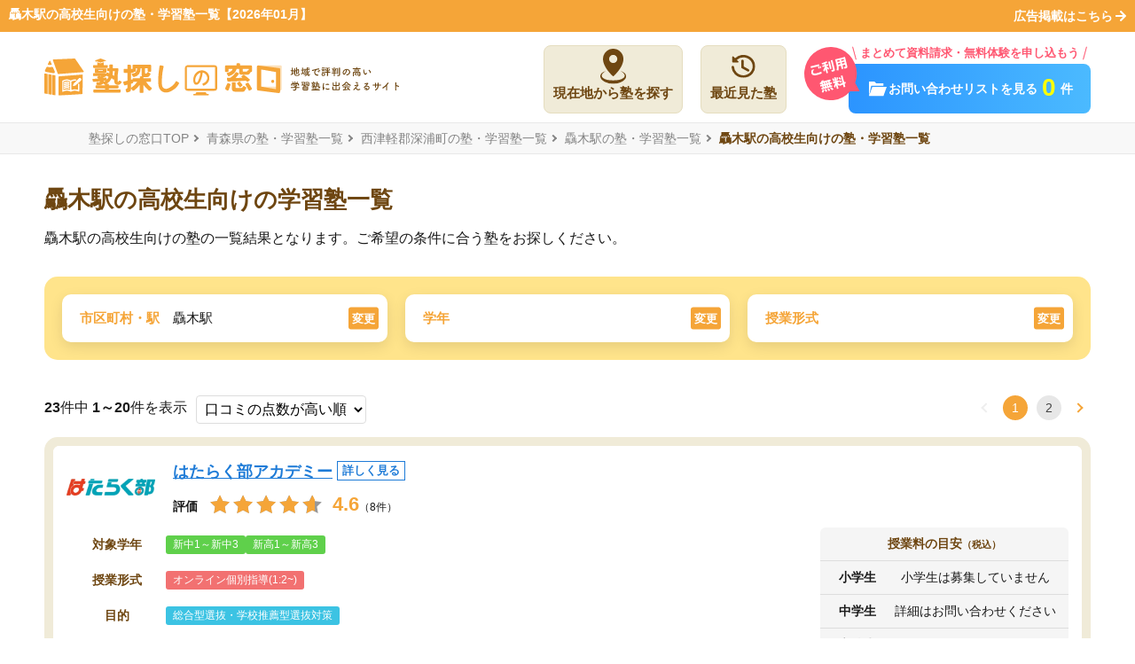

--- FILE ---
content_type: text/html; charset=UTF-8
request_url: https://jyukumado.jp/aomori/st-1120424/koko
body_size: 62450
content:
<!DOCTYPE html>
<html class="no-js" xmlns:og="http://ogp.me/ns#" xmlns:fb="https://www.facebook.com/2008/fbml">
<head>
        <!-- Google Tag Manager -->
    <script>(function(w,d,s,l,i){w[l]=w[l]||[];w[l].push({'gtm.start':
                new Date().getTime(),event:'gtm.js'});var f=d.getElementsByTagName(s)[0],
                j=d.createElement(s),dl=l!='dataLayer'?'&l='+l:'';j.async=true;j.src=
                'https://www.googletagmanager.com/gtm.js?id='+i+dl;f.parentNode.insertBefore(j,f);
        })(window,document,'script','dataLayer','GTM-5DSJNC5');</script>
    <!-- End Google Tag Manager -->
        <meta charset="UTF-8"><script type="text/javascript">(window.NREUM||(NREUM={})).init={privacy:{cookies_enabled:true},ajax:{deny_list:["bam.nr-data.net"]},feature_flags:["soft_nav"],distributed_tracing:{enabled:true}};(window.NREUM||(NREUM={})).loader_config={agentID:"594591170",accountID:"6617366",trustKey:"6617366",xpid:"UgAGVlVVDhAFXVNXBAcGUFQ=",licenseKey:"NRJS-011fd178edae4d52a6d",applicationID:"592536160",browserID:"594591170"};;/*! For license information please see nr-loader-spa-1.307.0.min.js.LICENSE.txt */
(()=>{var e,t,r={384:(e,t,r)=>{"use strict";r.d(t,{NT:()=>a,US:()=>u,Zm:()=>o,bQ:()=>d,dV:()=>c,pV:()=>l});var n=r(6154),i=r(1863),s=r(1910);const a={beacon:"bam.nr-data.net",errorBeacon:"bam.nr-data.net"};function o(){return n.gm.NREUM||(n.gm.NREUM={}),void 0===n.gm.newrelic&&(n.gm.newrelic=n.gm.NREUM),n.gm.NREUM}function c(){let e=o();return e.o||(e.o={ST:n.gm.setTimeout,SI:n.gm.setImmediate||n.gm.setInterval,CT:n.gm.clearTimeout,XHR:n.gm.XMLHttpRequest,REQ:n.gm.Request,EV:n.gm.Event,PR:n.gm.Promise,MO:n.gm.MutationObserver,FETCH:n.gm.fetch,WS:n.gm.WebSocket},(0,s.i)(...Object.values(e.o))),e}function d(e,t){let r=o();r.initializedAgents??={},t.initializedAt={ms:(0,i.t)(),date:new Date},r.initializedAgents[e]=t}function u(e,t){o()[e]=t}function l(){return function(){let e=o();const t=e.info||{};e.info={beacon:a.beacon,errorBeacon:a.errorBeacon,...t}}(),function(){let e=o();const t=e.init||{};e.init={...t}}(),c(),function(){let e=o();const t=e.loader_config||{};e.loader_config={...t}}(),o()}},782:(e,t,r)=>{"use strict";r.d(t,{T:()=>n});const n=r(860).K7.pageViewTiming},860:(e,t,r)=>{"use strict";r.d(t,{$J:()=>u,K7:()=>c,P3:()=>d,XX:()=>i,Yy:()=>o,df:()=>s,qY:()=>n,v4:()=>a});const n="events",i="jserrors",s="browser/blobs",a="rum",o="browser/logs",c={ajax:"ajax",genericEvents:"generic_events",jserrors:i,logging:"logging",metrics:"metrics",pageAction:"page_action",pageViewEvent:"page_view_event",pageViewTiming:"page_view_timing",sessionReplay:"session_replay",sessionTrace:"session_trace",softNav:"soft_navigations",spa:"spa"},d={[c.pageViewEvent]:1,[c.pageViewTiming]:2,[c.metrics]:3,[c.jserrors]:4,[c.spa]:5,[c.ajax]:6,[c.sessionTrace]:7,[c.softNav]:8,[c.sessionReplay]:9,[c.logging]:10,[c.genericEvents]:11},u={[c.pageViewEvent]:a,[c.pageViewTiming]:n,[c.ajax]:n,[c.spa]:n,[c.softNav]:n,[c.metrics]:i,[c.jserrors]:i,[c.sessionTrace]:s,[c.sessionReplay]:s,[c.logging]:o,[c.genericEvents]:"ins"}},944:(e,t,r)=>{"use strict";r.d(t,{R:()=>i});var n=r(3241);function i(e,t){"function"==typeof console.debug&&(console.debug("New Relic Warning: https://github.com/newrelic/newrelic-browser-agent/blob/main/docs/warning-codes.md#".concat(e),t),(0,n.W)({agentIdentifier:null,drained:null,type:"data",name:"warn",feature:"warn",data:{code:e,secondary:t}}))}},993:(e,t,r)=>{"use strict";r.d(t,{A$:()=>s,ET:()=>a,TZ:()=>o,p_:()=>i});var n=r(860);const i={ERROR:"ERROR",WARN:"WARN",INFO:"INFO",DEBUG:"DEBUG",TRACE:"TRACE"},s={OFF:0,ERROR:1,WARN:2,INFO:3,DEBUG:4,TRACE:5},a="log",o=n.K7.logging},1687:(e,t,r)=>{"use strict";r.d(t,{Ak:()=>d,Ze:()=>h,x3:()=>u});var n=r(3241),i=r(7836),s=r(3606),a=r(860),o=r(2646);const c={};function d(e,t){const r={staged:!1,priority:a.P3[t]||0};l(e),c[e].get(t)||c[e].set(t,r)}function u(e,t){e&&c[e]&&(c[e].get(t)&&c[e].delete(t),p(e,t,!1),c[e].size&&f(e))}function l(e){if(!e)throw new Error("agentIdentifier required");c[e]||(c[e]=new Map)}function h(e="",t="feature",r=!1){if(l(e),!e||!c[e].get(t)||r)return p(e,t);c[e].get(t).staged=!0,f(e)}function f(e){const t=Array.from(c[e]);t.every(([e,t])=>t.staged)&&(t.sort((e,t)=>e[1].priority-t[1].priority),t.forEach(([t])=>{c[e].delete(t),p(e,t)}))}function p(e,t,r=!0){const a=e?i.ee.get(e):i.ee,c=s.i.handlers;if(!a.aborted&&a.backlog&&c){if((0,n.W)({agentIdentifier:e,type:"lifecycle",name:"drain",feature:t}),r){const e=a.backlog[t],r=c[t];if(r){for(let t=0;e&&t<e.length;++t)g(e[t],r);Object.entries(r).forEach(([e,t])=>{Object.values(t||{}).forEach(t=>{t[0]?.on&&t[0]?.context()instanceof o.y&&t[0].on(e,t[1])})})}}a.isolatedBacklog||delete c[t],a.backlog[t]=null,a.emit("drain-"+t,[])}}function g(e,t){var r=e[1];Object.values(t[r]||{}).forEach(t=>{var r=e[0];if(t[0]===r){var n=t[1],i=e[3],s=e[2];n.apply(i,s)}})}},1738:(e,t,r)=>{"use strict";r.d(t,{U:()=>f,Y:()=>h});var n=r(3241),i=r(9908),s=r(1863),a=r(944),o=r(5701),c=r(3969),d=r(8362),u=r(860),l=r(4261);function h(e,t,r,s){const h=s||r;!h||h[e]&&h[e]!==d.d.prototype[e]||(h[e]=function(){(0,i.p)(c.xV,["API/"+e+"/called"],void 0,u.K7.metrics,r.ee),(0,n.W)({agentIdentifier:r.agentIdentifier,drained:!!o.B?.[r.agentIdentifier],type:"data",name:"api",feature:l.Pl+e,data:{}});try{return t.apply(this,arguments)}catch(e){(0,a.R)(23,e)}})}function f(e,t,r,n,a){const o=e.info;null===r?delete o.jsAttributes[t]:o.jsAttributes[t]=r,(a||null===r)&&(0,i.p)(l.Pl+n,[(0,s.t)(),t,r],void 0,"session",e.ee)}},1741:(e,t,r)=>{"use strict";r.d(t,{W:()=>s});var n=r(944),i=r(4261);class s{#e(e,...t){if(this[e]!==s.prototype[e])return this[e](...t);(0,n.R)(35,e)}addPageAction(e,t){return this.#e(i.hG,e,t)}register(e){return this.#e(i.eY,e)}recordCustomEvent(e,t){return this.#e(i.fF,e,t)}setPageViewName(e,t){return this.#e(i.Fw,e,t)}setCustomAttribute(e,t,r){return this.#e(i.cD,e,t,r)}noticeError(e,t){return this.#e(i.o5,e,t)}setUserId(e,t=!1){return this.#e(i.Dl,e,t)}setApplicationVersion(e){return this.#e(i.nb,e)}setErrorHandler(e){return this.#e(i.bt,e)}addRelease(e,t){return this.#e(i.k6,e,t)}log(e,t){return this.#e(i.$9,e,t)}start(){return this.#e(i.d3)}finished(e){return this.#e(i.BL,e)}recordReplay(){return this.#e(i.CH)}pauseReplay(){return this.#e(i.Tb)}addToTrace(e){return this.#e(i.U2,e)}setCurrentRouteName(e){return this.#e(i.PA,e)}interaction(e){return this.#e(i.dT,e)}wrapLogger(e,t,r){return this.#e(i.Wb,e,t,r)}measure(e,t){return this.#e(i.V1,e,t)}consent(e){return this.#e(i.Pv,e)}}},1863:(e,t,r)=>{"use strict";function n(){return Math.floor(performance.now())}r.d(t,{t:()=>n})},1910:(e,t,r)=>{"use strict";r.d(t,{i:()=>s});var n=r(944);const i=new Map;function s(...e){return e.every(e=>{if(i.has(e))return i.get(e);const t="function"==typeof e?e.toString():"",r=t.includes("[native code]"),s=t.includes("nrWrapper");return r||s||(0,n.R)(64,e?.name||t),i.set(e,r),r})}},2555:(e,t,r)=>{"use strict";r.d(t,{D:()=>o,f:()=>a});var n=r(384),i=r(8122);const s={beacon:n.NT.beacon,errorBeacon:n.NT.errorBeacon,licenseKey:void 0,applicationID:void 0,sa:void 0,queueTime:void 0,applicationTime:void 0,ttGuid:void 0,user:void 0,account:void 0,product:void 0,extra:void 0,jsAttributes:{},userAttributes:void 0,atts:void 0,transactionName:void 0,tNamePlain:void 0};function a(e){try{return!!e.licenseKey&&!!e.errorBeacon&&!!e.applicationID}catch(e){return!1}}const o=e=>(0,i.a)(e,s)},2614:(e,t,r)=>{"use strict";r.d(t,{BB:()=>a,H3:()=>n,g:()=>d,iL:()=>c,tS:()=>o,uh:()=>i,wk:()=>s});const n="NRBA",i="SESSION",s=144e5,a=18e5,o={STARTED:"session-started",PAUSE:"session-pause",RESET:"session-reset",RESUME:"session-resume",UPDATE:"session-update"},c={SAME_TAB:"same-tab",CROSS_TAB:"cross-tab"},d={OFF:0,FULL:1,ERROR:2}},2646:(e,t,r)=>{"use strict";r.d(t,{y:()=>n});class n{constructor(e){this.contextId=e}}},2843:(e,t,r)=>{"use strict";r.d(t,{G:()=>s,u:()=>i});var n=r(3878);function i(e,t=!1,r,i){(0,n.DD)("visibilitychange",function(){if(t)return void("hidden"===document.visibilityState&&e());e(document.visibilityState)},r,i)}function s(e,t,r){(0,n.sp)("pagehide",e,t,r)}},3241:(e,t,r)=>{"use strict";r.d(t,{W:()=>s});var n=r(6154);const i="newrelic";function s(e={}){try{n.gm.dispatchEvent(new CustomEvent(i,{detail:e}))}catch(e){}}},3304:(e,t,r)=>{"use strict";r.d(t,{A:()=>s});var n=r(7836);const i=()=>{const e=new WeakSet;return(t,r)=>{if("object"==typeof r&&null!==r){if(e.has(r))return;e.add(r)}return r}};function s(e){try{return JSON.stringify(e,i())??""}catch(e){try{n.ee.emit("internal-error",[e])}catch(e){}return""}}},3333:(e,t,r)=>{"use strict";r.d(t,{$v:()=>u,TZ:()=>n,Xh:()=>c,Zp:()=>i,kd:()=>d,mq:()=>o,nf:()=>a,qN:()=>s});const n=r(860).K7.genericEvents,i=["auxclick","click","copy","keydown","paste","scrollend"],s=["focus","blur"],a=4,o=1e3,c=2e3,d=["PageAction","UserAction","BrowserPerformance"],u={RESOURCES:"experimental.resources",REGISTER:"register"}},3434:(e,t,r)=>{"use strict";r.d(t,{Jt:()=>s,YM:()=>d});var n=r(7836),i=r(5607);const s="nr@original:".concat(i.W),a=50;var o=Object.prototype.hasOwnProperty,c=!1;function d(e,t){return e||(e=n.ee),r.inPlace=function(e,t,n,i,s){n||(n="");const a="-"===n.charAt(0);for(let o=0;o<t.length;o++){const c=t[o],d=e[c];l(d)||(e[c]=r(d,a?c+n:n,i,c,s))}},r.flag=s,r;function r(t,r,n,c,d){return l(t)?t:(r||(r=""),nrWrapper[s]=t,function(e,t,r){if(Object.defineProperty&&Object.keys)try{return Object.keys(e).forEach(function(r){Object.defineProperty(t,r,{get:function(){return e[r]},set:function(t){return e[r]=t,t}})}),t}catch(e){u([e],r)}for(var n in e)o.call(e,n)&&(t[n]=e[n])}(t,nrWrapper,e),nrWrapper);function nrWrapper(){var s,o,l,h;let f;try{o=this,s=[...arguments],l="function"==typeof n?n(s,o):n||{}}catch(t){u([t,"",[s,o,c],l],e)}i(r+"start",[s,o,c],l,d);const p=performance.now();let g;try{return h=t.apply(o,s),g=performance.now(),h}catch(e){throw g=performance.now(),i(r+"err",[s,o,e],l,d),f=e,f}finally{const e=g-p,t={start:p,end:g,duration:e,isLongTask:e>=a,methodName:c,thrownError:f};t.isLongTask&&i("long-task",[t,o],l,d),i(r+"end",[s,o,h],l,d)}}}function i(r,n,i,s){if(!c||t){var a=c;c=!0;try{e.emit(r,n,i,t,s)}catch(t){u([t,r,n,i],e)}c=a}}}function u(e,t){t||(t=n.ee);try{t.emit("internal-error",e)}catch(e){}}function l(e){return!(e&&"function"==typeof e&&e.apply&&!e[s])}},3606:(e,t,r)=>{"use strict";r.d(t,{i:()=>s});var n=r(9908);s.on=a;var i=s.handlers={};function s(e,t,r,s){a(s||n.d,i,e,t,r)}function a(e,t,r,i,s){s||(s="feature"),e||(e=n.d);var a=t[s]=t[s]||{};(a[r]=a[r]||[]).push([e,i])}},3738:(e,t,r)=>{"use strict";r.d(t,{He:()=>i,Kp:()=>o,Lc:()=>d,Rz:()=>u,TZ:()=>n,bD:()=>s,d3:()=>a,jx:()=>l,sl:()=>h,uP:()=>c});const n=r(860).K7.sessionTrace,i="bstResource",s="resource",a="-start",o="-end",c="fn"+a,d="fn"+o,u="pushState",l=1e3,h=3e4},3785:(e,t,r)=>{"use strict";r.d(t,{R:()=>c,b:()=>d});var n=r(9908),i=r(1863),s=r(860),a=r(3969),o=r(993);function c(e,t,r={},c=o.p_.INFO,d=!0,u,l=(0,i.t)()){(0,n.p)(a.xV,["API/logging/".concat(c.toLowerCase(),"/called")],void 0,s.K7.metrics,e),(0,n.p)(o.ET,[l,t,r,c,d,u],void 0,s.K7.logging,e)}function d(e){return"string"==typeof e&&Object.values(o.p_).some(t=>t===e.toUpperCase().trim())}},3878:(e,t,r)=>{"use strict";function n(e,t){return{capture:e,passive:!1,signal:t}}function i(e,t,r=!1,i){window.addEventListener(e,t,n(r,i))}function s(e,t,r=!1,i){document.addEventListener(e,t,n(r,i))}r.d(t,{DD:()=>s,jT:()=>n,sp:()=>i})},3962:(e,t,r)=>{"use strict";r.d(t,{AM:()=>a,O2:()=>l,OV:()=>s,Qu:()=>h,TZ:()=>c,ih:()=>f,pP:()=>o,t1:()=>u,tC:()=>i,wD:()=>d});var n=r(860);const i=["click","keydown","submit"],s="popstate",a="api",o="initialPageLoad",c=n.K7.softNav,d=5e3,u=500,l={INITIAL_PAGE_LOAD:"",ROUTE_CHANGE:1,UNSPECIFIED:2},h={INTERACTION:1,AJAX:2,CUSTOM_END:3,CUSTOM_TRACER:4},f={IP:"in progress",PF:"pending finish",FIN:"finished",CAN:"cancelled"}},3969:(e,t,r)=>{"use strict";r.d(t,{TZ:()=>n,XG:()=>o,rs:()=>i,xV:()=>a,z_:()=>s});const n=r(860).K7.metrics,i="sm",s="cm",a="storeSupportabilityMetrics",o="storeEventMetrics"},4234:(e,t,r)=>{"use strict";r.d(t,{W:()=>s});var n=r(7836),i=r(1687);class s{constructor(e,t){this.agentIdentifier=e,this.ee=n.ee.get(e),this.featureName=t,this.blocked=!1}deregisterDrain(){(0,i.x3)(this.agentIdentifier,this.featureName)}}},4261:(e,t,r)=>{"use strict";r.d(t,{$9:()=>u,BL:()=>c,CH:()=>p,Dl:()=>R,Fw:()=>w,PA:()=>v,Pl:()=>n,Pv:()=>A,Tb:()=>h,U2:()=>a,V1:()=>E,Wb:()=>T,bt:()=>y,cD:()=>b,d3:()=>x,dT:()=>d,eY:()=>g,fF:()=>f,hG:()=>s,hw:()=>i,k6:()=>o,nb:()=>m,o5:()=>l});const n="api-",i=n+"ixn-",s="addPageAction",a="addToTrace",o="addRelease",c="finished",d="interaction",u="log",l="noticeError",h="pauseReplay",f="recordCustomEvent",p="recordReplay",g="register",m="setApplicationVersion",v="setCurrentRouteName",b="setCustomAttribute",y="setErrorHandler",w="setPageViewName",R="setUserId",x="start",T="wrapLogger",E="measure",A="consent"},4387:(e,t,r)=>{"use strict";function n(e={}){return!(!e.id||!e.name)}function i(e){return"string"==typeof e&&e.trim().length<501||"number"==typeof e}function s(e,t){if(2!==t?.harvestEndpointVersion)return{};const r=t.agentRef.runtime.appMetadata.agents[0].entityGuid;return n(e)?{"source.id":e.id,"source.name":e.name,"source.type":e.type,"parent.id":e.parent?.id||r}:{"entity.guid":r,appId:t.agentRef.info.applicationID}}r.d(t,{Ux:()=>s,c7:()=>n,yo:()=>i})},5205:(e,t,r)=>{"use strict";r.d(t,{j:()=>S});var n=r(384),i=r(1741);var s=r(2555),a=r(3333);const o=e=>{if(!e||"string"!=typeof e)return!1;try{document.createDocumentFragment().querySelector(e)}catch{return!1}return!0};var c=r(2614),d=r(944),u=r(8122);const l="[data-nr-mask]",h=e=>(0,u.a)(e,(()=>{const e={feature_flags:[],experimental:{allow_registered_children:!1,resources:!1},mask_selector:"*",block_selector:"[data-nr-block]",mask_input_options:{color:!1,date:!1,"datetime-local":!1,email:!1,month:!1,number:!1,range:!1,search:!1,tel:!1,text:!1,time:!1,url:!1,week:!1,textarea:!1,select:!1,password:!0}};return{ajax:{deny_list:void 0,block_internal:!0,enabled:!0,autoStart:!0},api:{get allow_registered_children(){return e.feature_flags.includes(a.$v.REGISTER)||e.experimental.allow_registered_children},set allow_registered_children(t){e.experimental.allow_registered_children=t},duplicate_registered_data:!1},browser_consent_mode:{enabled:!1},distributed_tracing:{enabled:void 0,exclude_newrelic_header:void 0,cors_use_newrelic_header:void 0,cors_use_tracecontext_headers:void 0,allowed_origins:void 0},get feature_flags(){return e.feature_flags},set feature_flags(t){e.feature_flags=t},generic_events:{enabled:!0,autoStart:!0},harvest:{interval:30},jserrors:{enabled:!0,autoStart:!0},logging:{enabled:!0,autoStart:!0},metrics:{enabled:!0,autoStart:!0},obfuscate:void 0,page_action:{enabled:!0},page_view_event:{enabled:!0,autoStart:!0},page_view_timing:{enabled:!0,autoStart:!0},performance:{capture_marks:!1,capture_measures:!1,capture_detail:!0,resources:{get enabled(){return e.feature_flags.includes(a.$v.RESOURCES)||e.experimental.resources},set enabled(t){e.experimental.resources=t},asset_types:[],first_party_domains:[],ignore_newrelic:!0}},privacy:{cookies_enabled:!0},proxy:{assets:void 0,beacon:void 0},session:{expiresMs:c.wk,inactiveMs:c.BB},session_replay:{autoStart:!0,enabled:!1,preload:!1,sampling_rate:10,error_sampling_rate:100,collect_fonts:!1,inline_images:!1,fix_stylesheets:!0,mask_all_inputs:!0,get mask_text_selector(){return e.mask_selector},set mask_text_selector(t){o(t)?e.mask_selector="".concat(t,",").concat(l):""===t||null===t?e.mask_selector=l:(0,d.R)(5,t)},get block_class(){return"nr-block"},get ignore_class(){return"nr-ignore"},get mask_text_class(){return"nr-mask"},get block_selector(){return e.block_selector},set block_selector(t){o(t)?e.block_selector+=",".concat(t):""!==t&&(0,d.R)(6,t)},get mask_input_options(){return e.mask_input_options},set mask_input_options(t){t&&"object"==typeof t?e.mask_input_options={...t,password:!0}:(0,d.R)(7,t)}},session_trace:{enabled:!0,autoStart:!0},soft_navigations:{enabled:!0,autoStart:!0},spa:{enabled:!0,autoStart:!0},ssl:void 0,user_actions:{enabled:!0,elementAttributes:["id","className","tagName","type"]}}})());var f=r(6154),p=r(9324);let g=0;const m={buildEnv:p.F3,distMethod:p.Xs,version:p.xv,originTime:f.WN},v={consented:!1},b={appMetadata:{},get consented(){return this.session?.state?.consent||v.consented},set consented(e){v.consented=e},customTransaction:void 0,denyList:void 0,disabled:!1,harvester:void 0,isolatedBacklog:!1,isRecording:!1,loaderType:void 0,maxBytes:3e4,obfuscator:void 0,onerror:void 0,ptid:void 0,releaseIds:{},session:void 0,timeKeeper:void 0,registeredEntities:[],jsAttributesMetadata:{bytes:0},get harvestCount(){return++g}},y=e=>{const t=(0,u.a)(e,b),r=Object.keys(m).reduce((e,t)=>(e[t]={value:m[t],writable:!1,configurable:!0,enumerable:!0},e),{});return Object.defineProperties(t,r)};var w=r(5701);const R=e=>{const t=e.startsWith("http");e+="/",r.p=t?e:"https://"+e};var x=r(7836),T=r(3241);const E={accountID:void 0,trustKey:void 0,agentID:void 0,licenseKey:void 0,applicationID:void 0,xpid:void 0},A=e=>(0,u.a)(e,E),_=new Set;function S(e,t={},r,a){let{init:o,info:c,loader_config:d,runtime:u={},exposed:l=!0}=t;if(!c){const e=(0,n.pV)();o=e.init,c=e.info,d=e.loader_config}e.init=h(o||{}),e.loader_config=A(d||{}),c.jsAttributes??={},f.bv&&(c.jsAttributes.isWorker=!0),e.info=(0,s.D)(c);const p=e.init,g=[c.beacon,c.errorBeacon];_.has(e.agentIdentifier)||(p.proxy.assets&&(R(p.proxy.assets),g.push(p.proxy.assets)),p.proxy.beacon&&g.push(p.proxy.beacon),e.beacons=[...g],function(e){const t=(0,n.pV)();Object.getOwnPropertyNames(i.W.prototype).forEach(r=>{const n=i.W.prototype[r];if("function"!=typeof n||"constructor"===n)return;let s=t[r];e[r]&&!1!==e.exposed&&"micro-agent"!==e.runtime?.loaderType&&(t[r]=(...t)=>{const n=e[r](...t);return s?s(...t):n})})}(e),(0,n.US)("activatedFeatures",w.B)),u.denyList=[...p.ajax.deny_list||[],...p.ajax.block_internal?g:[]],u.ptid=e.agentIdentifier,u.loaderType=r,e.runtime=y(u),_.has(e.agentIdentifier)||(e.ee=x.ee.get(e.agentIdentifier),e.exposed=l,(0,T.W)({agentIdentifier:e.agentIdentifier,drained:!!w.B?.[e.agentIdentifier],type:"lifecycle",name:"initialize",feature:void 0,data:e.config})),_.add(e.agentIdentifier)}},5270:(e,t,r)=>{"use strict";r.d(t,{Aw:()=>a,SR:()=>s,rF:()=>o});var n=r(384),i=r(7767);function s(e){return!!(0,n.dV)().o.MO&&(0,i.V)(e)&&!0===e?.session_trace.enabled}function a(e){return!0===e?.session_replay.preload&&s(e)}function o(e,t){try{if("string"==typeof t?.type){if("password"===t.type.toLowerCase())return"*".repeat(e?.length||0);if(void 0!==t?.dataset?.nrUnmask||t?.classList?.contains("nr-unmask"))return e}}catch(e){}return"string"==typeof e?e.replace(/[\S]/g,"*"):"*".repeat(e?.length||0)}},5289:(e,t,r)=>{"use strict";r.d(t,{GG:()=>a,Qr:()=>c,sB:()=>o});var n=r(3878),i=r(6389);function s(){return"undefined"==typeof document||"complete"===document.readyState}function a(e,t){if(s())return e();const r=(0,i.J)(e),a=setInterval(()=>{s()&&(clearInterval(a),r())},500);(0,n.sp)("load",r,t)}function o(e){if(s())return e();(0,n.DD)("DOMContentLoaded",e)}function c(e){if(s())return e();(0,n.sp)("popstate",e)}},5607:(e,t,r)=>{"use strict";r.d(t,{W:()=>n});const n=(0,r(9566).bz)()},5701:(e,t,r)=>{"use strict";r.d(t,{B:()=>s,t:()=>a});var n=r(3241);const i=new Set,s={};function a(e,t){const r=t.agentIdentifier;s[r]??={},e&&"object"==typeof e&&(i.has(r)||(t.ee.emit("rumresp",[e]),s[r]=e,i.add(r),(0,n.W)({agentIdentifier:r,loaded:!0,drained:!0,type:"lifecycle",name:"load",feature:void 0,data:e})))}},6154:(e,t,r)=>{"use strict";r.d(t,{OF:()=>d,RI:()=>i,WN:()=>h,bv:()=>s,eN:()=>f,gm:()=>a,lR:()=>l,m:()=>c,mw:()=>o,sb:()=>u});var n=r(1863);const i="undefined"!=typeof window&&!!window.document,s="undefined"!=typeof WorkerGlobalScope&&("undefined"!=typeof self&&self instanceof WorkerGlobalScope&&self.navigator instanceof WorkerNavigator||"undefined"!=typeof globalThis&&globalThis instanceof WorkerGlobalScope&&globalThis.navigator instanceof WorkerNavigator),a=i?window:"undefined"!=typeof WorkerGlobalScope&&("undefined"!=typeof self&&self instanceof WorkerGlobalScope&&self||"undefined"!=typeof globalThis&&globalThis instanceof WorkerGlobalScope&&globalThis),o=Boolean("hidden"===a?.document?.visibilityState),c=""+a?.location,d=/iPad|iPhone|iPod/.test(a.navigator?.userAgent),u=d&&"undefined"==typeof SharedWorker,l=(()=>{const e=a.navigator?.userAgent?.match(/Firefox[/\s](\d+\.\d+)/);return Array.isArray(e)&&e.length>=2?+e[1]:0})(),h=Date.now()-(0,n.t)(),f=()=>"undefined"!=typeof PerformanceNavigationTiming&&a?.performance?.getEntriesByType("navigation")?.[0]?.responseStart},6344:(e,t,r)=>{"use strict";r.d(t,{BB:()=>u,Qb:()=>l,TZ:()=>i,Ug:()=>a,Vh:()=>s,_s:()=>o,bc:()=>d,yP:()=>c});var n=r(2614);const i=r(860).K7.sessionReplay,s="errorDuringReplay",a=.12,o={DomContentLoaded:0,Load:1,FullSnapshot:2,IncrementalSnapshot:3,Meta:4,Custom:5},c={[n.g.ERROR]:15e3,[n.g.FULL]:3e5,[n.g.OFF]:0},d={RESET:{message:"Session was reset",sm:"Reset"},IMPORT:{message:"Recorder failed to import",sm:"Import"},TOO_MANY:{message:"429: Too Many Requests",sm:"Too-Many"},TOO_BIG:{message:"Payload was too large",sm:"Too-Big"},CROSS_TAB:{message:"Session Entity was set to OFF on another tab",sm:"Cross-Tab"},ENTITLEMENTS:{message:"Session Replay is not allowed and will not be started",sm:"Entitlement"}},u=5e3,l={API:"api",RESUME:"resume",SWITCH_TO_FULL:"switchToFull",INITIALIZE:"initialize",PRELOAD:"preload"}},6389:(e,t,r)=>{"use strict";function n(e,t=500,r={}){const n=r?.leading||!1;let i;return(...r)=>{n&&void 0===i&&(e.apply(this,r),i=setTimeout(()=>{i=clearTimeout(i)},t)),n||(clearTimeout(i),i=setTimeout(()=>{e.apply(this,r)},t))}}function i(e){let t=!1;return(...r)=>{t||(t=!0,e.apply(this,r))}}r.d(t,{J:()=>i,s:()=>n})},6630:(e,t,r)=>{"use strict";r.d(t,{T:()=>n});const n=r(860).K7.pageViewEvent},6774:(e,t,r)=>{"use strict";r.d(t,{T:()=>n});const n=r(860).K7.jserrors},7295:(e,t,r)=>{"use strict";r.d(t,{Xv:()=>a,gX:()=>i,iW:()=>s});var n=[];function i(e){if(!e||s(e))return!1;if(0===n.length)return!0;if("*"===n[0].hostname)return!1;for(var t=0;t<n.length;t++){var r=n[t];if(r.hostname.test(e.hostname)&&r.pathname.test(e.pathname))return!1}return!0}function s(e){return void 0===e.hostname}function a(e){if(n=[],e&&e.length)for(var t=0;t<e.length;t++){let r=e[t];if(!r)continue;if("*"===r)return void(n=[{hostname:"*"}]);0===r.indexOf("http://")?r=r.substring(7):0===r.indexOf("https://")&&(r=r.substring(8));const i=r.indexOf("/");let s,a;i>0?(s=r.substring(0,i),a=r.substring(i)):(s=r,a="*");let[c]=s.split(":");n.push({hostname:o(c),pathname:o(a,!0)})}}function o(e,t=!1){const r=e.replace(/[.+?^${}()|[\]\\]/g,e=>"\\"+e).replace(/\*/g,".*?");return new RegExp((t?"^":"")+r+"$")}},7485:(e,t,r)=>{"use strict";r.d(t,{D:()=>i});var n=r(6154);function i(e){if(0===(e||"").indexOf("data:"))return{protocol:"data"};try{const t=new URL(e,location.href),r={port:t.port,hostname:t.hostname,pathname:t.pathname,search:t.search,protocol:t.protocol.slice(0,t.protocol.indexOf(":")),sameOrigin:t.protocol===n.gm?.location?.protocol&&t.host===n.gm?.location?.host};return r.port&&""!==r.port||("http:"===t.protocol&&(r.port="80"),"https:"===t.protocol&&(r.port="443")),r.pathname&&""!==r.pathname?r.pathname.startsWith("/")||(r.pathname="/".concat(r.pathname)):r.pathname="/",r}catch(e){return{}}}},7699:(e,t,r)=>{"use strict";r.d(t,{It:()=>s,KC:()=>o,No:()=>i,qh:()=>a});var n=r(860);const i=16e3,s=1e6,a="SESSION_ERROR",o={[n.K7.logging]:!0,[n.K7.genericEvents]:!1,[n.K7.jserrors]:!1,[n.K7.ajax]:!1}},7767:(e,t,r)=>{"use strict";r.d(t,{V:()=>i});var n=r(6154);const i=e=>n.RI&&!0===e?.privacy.cookies_enabled},7836:(e,t,r)=>{"use strict";r.d(t,{P:()=>o,ee:()=>c});var n=r(384),i=r(8990),s=r(2646),a=r(5607);const o="nr@context:".concat(a.W),c=function e(t,r){var n={},a={},u={},l=!1;try{l=16===r.length&&d.initializedAgents?.[r]?.runtime.isolatedBacklog}catch(e){}var h={on:p,addEventListener:p,removeEventListener:function(e,t){var r=n[e];if(!r)return;for(var i=0;i<r.length;i++)r[i]===t&&r.splice(i,1)},emit:function(e,r,n,i,s){!1!==s&&(s=!0);if(c.aborted&&!i)return;t&&s&&t.emit(e,r,n);var o=f(n);g(e).forEach(e=>{e.apply(o,r)});var d=v()[a[e]];d&&d.push([h,e,r,o]);return o},get:m,listeners:g,context:f,buffer:function(e,t){const r=v();if(t=t||"feature",h.aborted)return;Object.entries(e||{}).forEach(([e,n])=>{a[n]=t,t in r||(r[t]=[])})},abort:function(){h._aborted=!0,Object.keys(h.backlog).forEach(e=>{delete h.backlog[e]})},isBuffering:function(e){return!!v()[a[e]]},debugId:r,backlog:l?{}:t&&"object"==typeof t.backlog?t.backlog:{},isolatedBacklog:l};return Object.defineProperty(h,"aborted",{get:()=>{let e=h._aborted||!1;return e||(t&&(e=t.aborted),e)}}),h;function f(e){return e&&e instanceof s.y?e:e?(0,i.I)(e,o,()=>new s.y(o)):new s.y(o)}function p(e,t){n[e]=g(e).concat(t)}function g(e){return n[e]||[]}function m(t){return u[t]=u[t]||e(h,t)}function v(){return h.backlog}}(void 0,"globalEE"),d=(0,n.Zm)();d.ee||(d.ee=c)},8122:(e,t,r)=>{"use strict";r.d(t,{a:()=>i});var n=r(944);function i(e,t){try{if(!e||"object"!=typeof e)return(0,n.R)(3);if(!t||"object"!=typeof t)return(0,n.R)(4);const r=Object.create(Object.getPrototypeOf(t),Object.getOwnPropertyDescriptors(t)),s=0===Object.keys(r).length?e:r;for(let a in s)if(void 0!==e[a])try{if(null===e[a]){r[a]=null;continue}Array.isArray(e[a])&&Array.isArray(t[a])?r[a]=Array.from(new Set([...e[a],...t[a]])):"object"==typeof e[a]&&"object"==typeof t[a]?r[a]=i(e[a],t[a]):r[a]=e[a]}catch(e){r[a]||(0,n.R)(1,e)}return r}catch(e){(0,n.R)(2,e)}}},8139:(e,t,r)=>{"use strict";r.d(t,{u:()=>h});var n=r(7836),i=r(3434),s=r(8990),a=r(6154);const o={},c=a.gm.XMLHttpRequest,d="addEventListener",u="removeEventListener",l="nr@wrapped:".concat(n.P);function h(e){var t=function(e){return(e||n.ee).get("events")}(e);if(o[t.debugId]++)return t;o[t.debugId]=1;var r=(0,i.YM)(t,!0);function h(e){r.inPlace(e,[d,u],"-",p)}function p(e,t){return e[1]}return"getPrototypeOf"in Object&&(a.RI&&f(document,h),c&&f(c.prototype,h),f(a.gm,h)),t.on(d+"-start",function(e,t){var n=e[1];if(null!==n&&("function"==typeof n||"object"==typeof n)&&"newrelic"!==e[0]){var i=(0,s.I)(n,l,function(){var e={object:function(){if("function"!=typeof n.handleEvent)return;return n.handleEvent.apply(n,arguments)},function:n}[typeof n];return e?r(e,"fn-",null,e.name||"anonymous"):n});this.wrapped=e[1]=i}}),t.on(u+"-start",function(e){e[1]=this.wrapped||e[1]}),t}function f(e,t,...r){let n=e;for(;"object"==typeof n&&!Object.prototype.hasOwnProperty.call(n,d);)n=Object.getPrototypeOf(n);n&&t(n,...r)}},8362:(e,t,r)=>{"use strict";r.d(t,{d:()=>s});var n=r(9566),i=r(1741);class s extends i.W{agentIdentifier=(0,n.LA)(16)}},8374:(e,t,r)=>{r.nc=(()=>{try{return document?.currentScript?.nonce}catch(e){}return""})()},8990:(e,t,r)=>{"use strict";r.d(t,{I:()=>i});var n=Object.prototype.hasOwnProperty;function i(e,t,r){if(n.call(e,t))return e[t];var i=r();if(Object.defineProperty&&Object.keys)try{return Object.defineProperty(e,t,{value:i,writable:!0,enumerable:!1}),i}catch(e){}return e[t]=i,i}},9300:(e,t,r)=>{"use strict";r.d(t,{T:()=>n});const n=r(860).K7.ajax},9324:(e,t,r)=>{"use strict";r.d(t,{AJ:()=>a,F3:()=>i,Xs:()=>s,Yq:()=>o,xv:()=>n});const n="1.307.0",i="PROD",s="CDN",a="@newrelic/rrweb",o="1.0.1"},9566:(e,t,r)=>{"use strict";r.d(t,{LA:()=>o,ZF:()=>c,bz:()=>a,el:()=>d});var n=r(6154);const i="xxxxxxxx-xxxx-4xxx-yxxx-xxxxxxxxxxxx";function s(e,t){return e?15&e[t]:16*Math.random()|0}function a(){const e=n.gm?.crypto||n.gm?.msCrypto;let t,r=0;return e&&e.getRandomValues&&(t=e.getRandomValues(new Uint8Array(30))),i.split("").map(e=>"x"===e?s(t,r++).toString(16):"y"===e?(3&s()|8).toString(16):e).join("")}function o(e){const t=n.gm?.crypto||n.gm?.msCrypto;let r,i=0;t&&t.getRandomValues&&(r=t.getRandomValues(new Uint8Array(e)));const a=[];for(var o=0;o<e;o++)a.push(s(r,i++).toString(16));return a.join("")}function c(){return o(16)}function d(){return o(32)}},9908:(e,t,r)=>{"use strict";r.d(t,{d:()=>n,p:()=>i});var n=r(7836).ee.get("handle");function i(e,t,r,i,s){s?(s.buffer([e],i),s.emit(e,t,r)):(n.buffer([e],i),n.emit(e,t,r))}}},n={};function i(e){var t=n[e];if(void 0!==t)return t.exports;var s=n[e]={exports:{}};return r[e](s,s.exports,i),s.exports}i.m=r,i.d=(e,t)=>{for(var r in t)i.o(t,r)&&!i.o(e,r)&&Object.defineProperty(e,r,{enumerable:!0,get:t[r]})},i.f={},i.e=e=>Promise.all(Object.keys(i.f).reduce((t,r)=>(i.f[r](e,t),t),[])),i.u=e=>({212:"nr-spa-compressor",249:"nr-spa-recorder",478:"nr-spa"}[e]+"-1.307.0.min.js"),i.o=(e,t)=>Object.prototype.hasOwnProperty.call(e,t),e={},t="NRBA-1.307.0.PROD:",i.l=(r,n,s,a)=>{if(e[r])e[r].push(n);else{var o,c;if(void 0!==s)for(var d=document.getElementsByTagName("script"),u=0;u<d.length;u++){var l=d[u];if(l.getAttribute("src")==r||l.getAttribute("data-webpack")==t+s){o=l;break}}if(!o){c=!0;var h={478:"sha512-bFoj7wd1EcCTt0jkKdFkw+gjDdU092aP1BOVh5n0PjhLNtBCSXj4vpjfIJR8zH8Bn6/XPpFl3gSNOuWVJ98iug==",249:"sha512-FRHQNWDGImhEo7a7lqCuCt6xlBgommnGc+JH2/YGJlngDoH+/3jpT/cyFpwi2M5G6srPVN4wLxrVqskf6KB7bg==",212:"sha512-okml4IaluCF10UG6SWzY+cKPgBNvH2+S5f1FxomzQUHf608N0b9dwoBv/ZFAhJhrdxPgTA4AxlBzwGcjMGIlQQ=="};(o=document.createElement("script")).charset="utf-8",i.nc&&o.setAttribute("nonce",i.nc),o.setAttribute("data-webpack",t+s),o.src=r,0!==o.src.indexOf(window.location.origin+"/")&&(o.crossOrigin="anonymous"),h[a]&&(o.integrity=h[a])}e[r]=[n];var f=(t,n)=>{o.onerror=o.onload=null,clearTimeout(p);var i=e[r];if(delete e[r],o.parentNode&&o.parentNode.removeChild(o),i&&i.forEach(e=>e(n)),t)return t(n)},p=setTimeout(f.bind(null,void 0,{type:"timeout",target:o}),12e4);o.onerror=f.bind(null,o.onerror),o.onload=f.bind(null,o.onload),c&&document.head.appendChild(o)}},i.r=e=>{"undefined"!=typeof Symbol&&Symbol.toStringTag&&Object.defineProperty(e,Symbol.toStringTag,{value:"Module"}),Object.defineProperty(e,"__esModule",{value:!0})},i.p="https://js-agent.newrelic.com/",(()=>{var e={38:0,788:0};i.f.j=(t,r)=>{var n=i.o(e,t)?e[t]:void 0;if(0!==n)if(n)r.push(n[2]);else{var s=new Promise((r,i)=>n=e[t]=[r,i]);r.push(n[2]=s);var a=i.p+i.u(t),o=new Error;i.l(a,r=>{if(i.o(e,t)&&(0!==(n=e[t])&&(e[t]=void 0),n)){var s=r&&("load"===r.type?"missing":r.type),a=r&&r.target&&r.target.src;o.message="Loading chunk "+t+" failed: ("+s+": "+a+")",o.name="ChunkLoadError",o.type=s,o.request=a,n[1](o)}},"chunk-"+t,t)}};var t=(t,r)=>{var n,s,[a,o,c]=r,d=0;if(a.some(t=>0!==e[t])){for(n in o)i.o(o,n)&&(i.m[n]=o[n]);if(c)c(i)}for(t&&t(r);d<a.length;d++)s=a[d],i.o(e,s)&&e[s]&&e[s][0](),e[s]=0},r=self["webpackChunk:NRBA-1.307.0.PROD"]=self["webpackChunk:NRBA-1.307.0.PROD"]||[];r.forEach(t.bind(null,0)),r.push=t.bind(null,r.push.bind(r))})(),(()=>{"use strict";i(8374);var e=i(8362),t=i(860);const r=Object.values(t.K7);var n=i(5205);var s=i(9908),a=i(1863),o=i(4261),c=i(1738);var d=i(1687),u=i(4234),l=i(5289),h=i(6154),f=i(944),p=i(5270),g=i(7767),m=i(6389),v=i(7699);class b extends u.W{constructor(e,t){super(e.agentIdentifier,t),this.agentRef=e,this.abortHandler=void 0,this.featAggregate=void 0,this.loadedSuccessfully=void 0,this.onAggregateImported=new Promise(e=>{this.loadedSuccessfully=e}),this.deferred=Promise.resolve(),!1===e.init[this.featureName].autoStart?this.deferred=new Promise((t,r)=>{this.ee.on("manual-start-all",(0,m.J)(()=>{(0,d.Ak)(e.agentIdentifier,this.featureName),t()}))}):(0,d.Ak)(e.agentIdentifier,t)}importAggregator(e,t,r={}){if(this.featAggregate)return;const n=async()=>{let n;await this.deferred;try{if((0,g.V)(e.init)){const{setupAgentSession:t}=await i.e(478).then(i.bind(i,8766));n=t(e)}}catch(e){(0,f.R)(20,e),this.ee.emit("internal-error",[e]),(0,s.p)(v.qh,[e],void 0,this.featureName,this.ee)}try{if(!this.#t(this.featureName,n,e.init))return(0,d.Ze)(this.agentIdentifier,this.featureName),void this.loadedSuccessfully(!1);const{Aggregate:i}=await t();this.featAggregate=new i(e,r),e.runtime.harvester.initializedAggregates.push(this.featAggregate),this.loadedSuccessfully(!0)}catch(e){(0,f.R)(34,e),this.abortHandler?.(),(0,d.Ze)(this.agentIdentifier,this.featureName,!0),this.loadedSuccessfully(!1),this.ee&&this.ee.abort()}};h.RI?(0,l.GG)(()=>n(),!0):n()}#t(e,r,n){if(this.blocked)return!1;switch(e){case t.K7.sessionReplay:return(0,p.SR)(n)&&!!r;case t.K7.sessionTrace:return!!r;default:return!0}}}var y=i(6630),w=i(2614),R=i(3241);class x extends b{static featureName=y.T;constructor(e){var t;super(e,y.T),this.setupInspectionEvents(e.agentIdentifier),t=e,(0,c.Y)(o.Fw,function(e,r){"string"==typeof e&&("/"!==e.charAt(0)&&(e="/"+e),t.runtime.customTransaction=(r||"http://custom.transaction")+e,(0,s.p)(o.Pl+o.Fw,[(0,a.t)()],void 0,void 0,t.ee))},t),this.importAggregator(e,()=>i.e(478).then(i.bind(i,2467)))}setupInspectionEvents(e){const t=(t,r)=>{t&&(0,R.W)({agentIdentifier:e,timeStamp:t.timeStamp,loaded:"complete"===t.target.readyState,type:"window",name:r,data:t.target.location+""})};(0,l.sB)(e=>{t(e,"DOMContentLoaded")}),(0,l.GG)(e=>{t(e,"load")}),(0,l.Qr)(e=>{t(e,"navigate")}),this.ee.on(w.tS.UPDATE,(t,r)=>{(0,R.W)({agentIdentifier:e,type:"lifecycle",name:"session",data:r})})}}var T=i(384);class E extends e.d{constructor(e){var t;(super(),h.gm)?(this.features={},(0,T.bQ)(this.agentIdentifier,this),this.desiredFeatures=new Set(e.features||[]),this.desiredFeatures.add(x),(0,n.j)(this,e,e.loaderType||"agent"),t=this,(0,c.Y)(o.cD,function(e,r,n=!1){if("string"==typeof e){if(["string","number","boolean"].includes(typeof r)||null===r)return(0,c.U)(t,e,r,o.cD,n);(0,f.R)(40,typeof r)}else(0,f.R)(39,typeof e)},t),function(e){(0,c.Y)(o.Dl,function(t,r=!1){if("string"!=typeof t&&null!==t)return void(0,f.R)(41,typeof t);const n=e.info.jsAttributes["enduser.id"];r&&null!=n&&n!==t?(0,s.p)(o.Pl+"setUserIdAndResetSession",[t],void 0,"session",e.ee):(0,c.U)(e,"enduser.id",t,o.Dl,!0)},e)}(this),function(e){(0,c.Y)(o.nb,function(t){if("string"==typeof t||null===t)return(0,c.U)(e,"application.version",t,o.nb,!1);(0,f.R)(42,typeof t)},e)}(this),function(e){(0,c.Y)(o.d3,function(){e.ee.emit("manual-start-all")},e)}(this),function(e){(0,c.Y)(o.Pv,function(t=!0){if("boolean"==typeof t){if((0,s.p)(o.Pl+o.Pv,[t],void 0,"session",e.ee),e.runtime.consented=t,t){const t=e.features.page_view_event;t.onAggregateImported.then(e=>{const r=t.featAggregate;e&&!r.sentRum&&r.sendRum()})}}else(0,f.R)(65,typeof t)},e)}(this),this.run()):(0,f.R)(21)}get config(){return{info:this.info,init:this.init,loader_config:this.loader_config,runtime:this.runtime}}get api(){return this}run(){try{const e=function(e){const t={};return r.forEach(r=>{t[r]=!!e[r]?.enabled}),t}(this.init),n=[...this.desiredFeatures];n.sort((e,r)=>t.P3[e.featureName]-t.P3[r.featureName]),n.forEach(r=>{if(!e[r.featureName]&&r.featureName!==t.K7.pageViewEvent)return;if(r.featureName===t.K7.spa)return void(0,f.R)(67);const n=function(e){switch(e){case t.K7.ajax:return[t.K7.jserrors];case t.K7.sessionTrace:return[t.K7.ajax,t.K7.pageViewEvent];case t.K7.sessionReplay:return[t.K7.sessionTrace];case t.K7.pageViewTiming:return[t.K7.pageViewEvent];default:return[]}}(r.featureName).filter(e=>!(e in this.features));n.length>0&&(0,f.R)(36,{targetFeature:r.featureName,missingDependencies:n}),this.features[r.featureName]=new r(this)})}catch(e){(0,f.R)(22,e);for(const e in this.features)this.features[e].abortHandler?.();const t=(0,T.Zm)();delete t.initializedAgents[this.agentIdentifier]?.features,delete this.sharedAggregator;return t.ee.get(this.agentIdentifier).abort(),!1}}}var A=i(2843),_=i(782);class S extends b{static featureName=_.T;constructor(e){super(e,_.T),h.RI&&((0,A.u)(()=>(0,s.p)("docHidden",[(0,a.t)()],void 0,_.T,this.ee),!0),(0,A.G)(()=>(0,s.p)("winPagehide",[(0,a.t)()],void 0,_.T,this.ee)),this.importAggregator(e,()=>i.e(478).then(i.bind(i,9917))))}}var O=i(3969);class I extends b{static featureName=O.TZ;constructor(e){super(e,O.TZ),h.RI&&document.addEventListener("securitypolicyviolation",e=>{(0,s.p)(O.xV,["Generic/CSPViolation/Detected"],void 0,this.featureName,this.ee)}),this.importAggregator(e,()=>i.e(478).then(i.bind(i,6555)))}}var N=i(6774),P=i(3878),D=i(3304);class k{constructor(e,t,r,n,i){this.name="UncaughtError",this.message="string"==typeof e?e:(0,D.A)(e),this.sourceURL=t,this.line=r,this.column=n,this.__newrelic=i}}function C(e){return M(e)?e:new k(void 0!==e?.message?e.message:e,e?.filename||e?.sourceURL,e?.lineno||e?.line,e?.colno||e?.col,e?.__newrelic,e?.cause)}function j(e){const t="Unhandled Promise Rejection: ";if(!e?.reason)return;if(M(e.reason)){try{e.reason.message.startsWith(t)||(e.reason.message=t+e.reason.message)}catch(e){}return C(e.reason)}const r=C(e.reason);return(r.message||"").startsWith(t)||(r.message=t+r.message),r}function L(e){if(e.error instanceof SyntaxError&&!/:\d+$/.test(e.error.stack?.trim())){const t=new k(e.message,e.filename,e.lineno,e.colno,e.error.__newrelic,e.cause);return t.name=SyntaxError.name,t}return M(e.error)?e.error:C(e)}function M(e){return e instanceof Error&&!!e.stack}function H(e,r,n,i,o=(0,a.t)()){"string"==typeof e&&(e=new Error(e)),(0,s.p)("err",[e,o,!1,r,n.runtime.isRecording,void 0,i],void 0,t.K7.jserrors,n.ee),(0,s.p)("uaErr",[],void 0,t.K7.genericEvents,n.ee)}var B=i(4387),K=i(993),W=i(3785);function U(e,{customAttributes:t={},level:r=K.p_.INFO}={},n,i,s=(0,a.t)()){(0,W.R)(n.ee,e,t,r,!1,i,s)}function F(e,r,n,i,c=(0,a.t)()){(0,s.p)(o.Pl+o.hG,[c,e,r,i],void 0,t.K7.genericEvents,n.ee)}function V(e,r,n,i,c=(0,a.t)()){const{start:d,end:u,customAttributes:l}=r||{},h={customAttributes:l||{}};if("object"!=typeof h.customAttributes||"string"!=typeof e||0===e.length)return void(0,f.R)(57);const p=(e,t)=>null==e?t:"number"==typeof e?e:e instanceof PerformanceMark?e.startTime:Number.NaN;if(h.start=p(d,0),h.end=p(u,c),Number.isNaN(h.start)||Number.isNaN(h.end))(0,f.R)(57);else{if(h.duration=h.end-h.start,!(h.duration<0))return(0,s.p)(o.Pl+o.V1,[h,e,i],void 0,t.K7.genericEvents,n.ee),h;(0,f.R)(58)}}function G(e,r={},n,i,c=(0,a.t)()){(0,s.p)(o.Pl+o.fF,[c,e,r,i],void 0,t.K7.genericEvents,n.ee)}function z(e){(0,c.Y)(o.eY,function(t){return Y(e,t)},e)}function Y(e,r,n){const i={};(0,f.R)(54,"newrelic.register"),r||={},r.type="MFE",r.licenseKey||=e.info.licenseKey,r.blocked=!1,r.parent=n||{};let o=()=>{};const c=e.runtime.registeredEntities,d=c.find(({metadata:{target:{id:e,name:t}}})=>e===r.id);if(d)return d.metadata.target.name!==r.name&&(d.metadata.target.name=r.name),d;const u=e=>{r.blocked=!0,o=e};e.init.api.allow_registered_children||u((0,m.J)(()=>(0,f.R)(55))),(0,B.c7)(r)||u((0,m.J)(()=>(0,f.R)(48,r))),(0,B.yo)(r.id)&&(0,B.yo)(r.name)||u((0,m.J)(()=>(0,f.R)(48,r)));const l={addPageAction:(t,n={})=>g(F,[t,{...i,...n},e],r),log:(t,n={})=>g(U,[t,{...n,customAttributes:{...i,...n.customAttributes||{}}},e],r),measure:(t,n={})=>g(V,[t,{...n,customAttributes:{...i,...n.customAttributes||{}}},e],r),noticeError:(t,n={})=>g(H,[t,{...i,...n},e],r),register:(t={})=>g(Y,[e,t],l.metadata.target),recordCustomEvent:(t,n={})=>g(G,[t,{...i,...n},e],r),setApplicationVersion:e=>p("application.version",e),setCustomAttribute:(e,t)=>p(e,t),setUserId:e=>p("enduser.id",e),metadata:{customAttributes:i,target:r}},h=()=>(r.blocked&&o(),r.blocked);h()||c.push(l);const p=(e,t)=>{h()||(i[e]=t)},g=(r,n,i)=>{if(h())return;const o=(0,a.t)();(0,s.p)(O.xV,["API/register/".concat(r.name,"/called")],void 0,t.K7.metrics,e.ee);try{return e.init.api.duplicate_registered_data&&"register"!==r.name&&r(...n,void 0,o),r(...n,i,o)}catch(e){(0,f.R)(50,e)}};return l}class Z extends b{static featureName=N.T;constructor(e){var t;super(e,N.T),t=e,(0,c.Y)(o.o5,(e,r)=>H(e,r,t),t),function(e){(0,c.Y)(o.bt,function(t){e.runtime.onerror=t},e)}(e),function(e){let t=0;(0,c.Y)(o.k6,function(e,r){++t>10||(this.runtime.releaseIds[e.slice(-200)]=(""+r).slice(-200))},e)}(e),z(e);try{this.removeOnAbort=new AbortController}catch(e){}this.ee.on("internal-error",(t,r)=>{this.abortHandler&&(0,s.p)("ierr",[C(t),(0,a.t)(),!0,{},e.runtime.isRecording,r],void 0,this.featureName,this.ee)}),h.gm.addEventListener("unhandledrejection",t=>{this.abortHandler&&(0,s.p)("err",[j(t),(0,a.t)(),!1,{unhandledPromiseRejection:1},e.runtime.isRecording],void 0,this.featureName,this.ee)},(0,P.jT)(!1,this.removeOnAbort?.signal)),h.gm.addEventListener("error",t=>{this.abortHandler&&(0,s.p)("err",[L(t),(0,a.t)(),!1,{},e.runtime.isRecording],void 0,this.featureName,this.ee)},(0,P.jT)(!1,this.removeOnAbort?.signal)),this.abortHandler=this.#r,this.importAggregator(e,()=>i.e(478).then(i.bind(i,2176)))}#r(){this.removeOnAbort?.abort(),this.abortHandler=void 0}}var q=i(8990);let X=1;function J(e){const t=typeof e;return!e||"object"!==t&&"function"!==t?-1:e===h.gm?0:(0,q.I)(e,"nr@id",function(){return X++})}function Q(e){if("string"==typeof e&&e.length)return e.length;if("object"==typeof e){if("undefined"!=typeof ArrayBuffer&&e instanceof ArrayBuffer&&e.byteLength)return e.byteLength;if("undefined"!=typeof Blob&&e instanceof Blob&&e.size)return e.size;if(!("undefined"!=typeof FormData&&e instanceof FormData))try{return(0,D.A)(e).length}catch(e){return}}}var ee=i(8139),te=i(7836),re=i(3434);const ne={},ie=["open","send"];function se(e){var t=e||te.ee;const r=function(e){return(e||te.ee).get("xhr")}(t);if(void 0===h.gm.XMLHttpRequest)return r;if(ne[r.debugId]++)return r;ne[r.debugId]=1,(0,ee.u)(t);var n=(0,re.YM)(r),i=h.gm.XMLHttpRequest,s=h.gm.MutationObserver,a=h.gm.Promise,o=h.gm.setInterval,c="readystatechange",d=["onload","onerror","onabort","onloadstart","onloadend","onprogress","ontimeout"],u=[],l=h.gm.XMLHttpRequest=function(e){const t=new i(e),s=r.context(t);try{r.emit("new-xhr",[t],s),t.addEventListener(c,(a=s,function(){var e=this;e.readyState>3&&!a.resolved&&(a.resolved=!0,r.emit("xhr-resolved",[],e)),n.inPlace(e,d,"fn-",y)}),(0,P.jT)(!1))}catch(e){(0,f.R)(15,e);try{r.emit("internal-error",[e])}catch(e){}}var a;return t};function p(e,t){n.inPlace(t,["onreadystatechange"],"fn-",y)}if(function(e,t){for(var r in e)t[r]=e[r]}(i,l),l.prototype=i.prototype,n.inPlace(l.prototype,ie,"-xhr-",y),r.on("send-xhr-start",function(e,t){p(e,t),function(e){u.push(e),s&&(g?g.then(b):o?o(b):(m=-m,v.data=m))}(t)}),r.on("open-xhr-start",p),s){var g=a&&a.resolve();if(!o&&!a){var m=1,v=document.createTextNode(m);new s(b).observe(v,{characterData:!0})}}else t.on("fn-end",function(e){e[0]&&e[0].type===c||b()});function b(){for(var e=0;e<u.length;e++)p(0,u[e]);u.length&&(u=[])}function y(e,t){return t}return r}var ae="fetch-",oe=ae+"body-",ce=["arrayBuffer","blob","json","text","formData"],de=h.gm.Request,ue=h.gm.Response,le="prototype";const he={};function fe(e){const t=function(e){return(e||te.ee).get("fetch")}(e);if(!(de&&ue&&h.gm.fetch))return t;if(he[t.debugId]++)return t;function r(e,r,n){var i=e[r];"function"==typeof i&&(e[r]=function(){var e,r=[...arguments],s={};t.emit(n+"before-start",[r],s),s[te.P]&&s[te.P].dt&&(e=s[te.P].dt);var a=i.apply(this,r);return t.emit(n+"start",[r,e],a),a.then(function(e){return t.emit(n+"end",[null,e],a),e},function(e){throw t.emit(n+"end",[e],a),e})})}return he[t.debugId]=1,ce.forEach(e=>{r(de[le],e,oe),r(ue[le],e,oe)}),r(h.gm,"fetch",ae),t.on(ae+"end",function(e,r){var n=this;if(r){var i=r.headers.get("content-length");null!==i&&(n.rxSize=i),t.emit(ae+"done",[null,r],n)}else t.emit(ae+"done",[e],n)}),t}var pe=i(7485),ge=i(9566);class me{constructor(e){this.agentRef=e}generateTracePayload(e){const t=this.agentRef.loader_config;if(!this.shouldGenerateTrace(e)||!t)return null;var r=(t.accountID||"").toString()||null,n=(t.agentID||"").toString()||null,i=(t.trustKey||"").toString()||null;if(!r||!n)return null;var s=(0,ge.ZF)(),a=(0,ge.el)(),o=Date.now(),c={spanId:s,traceId:a,timestamp:o};return(e.sameOrigin||this.isAllowedOrigin(e)&&this.useTraceContextHeadersForCors())&&(c.traceContextParentHeader=this.generateTraceContextParentHeader(s,a),c.traceContextStateHeader=this.generateTraceContextStateHeader(s,o,r,n,i)),(e.sameOrigin&&!this.excludeNewrelicHeader()||!e.sameOrigin&&this.isAllowedOrigin(e)&&this.useNewrelicHeaderForCors())&&(c.newrelicHeader=this.generateTraceHeader(s,a,o,r,n,i)),c}generateTraceContextParentHeader(e,t){return"00-"+t+"-"+e+"-01"}generateTraceContextStateHeader(e,t,r,n,i){return i+"@nr=0-1-"+r+"-"+n+"-"+e+"----"+t}generateTraceHeader(e,t,r,n,i,s){if(!("function"==typeof h.gm?.btoa))return null;var a={v:[0,1],d:{ty:"Browser",ac:n,ap:i,id:e,tr:t,ti:r}};return s&&n!==s&&(a.d.tk=s),btoa((0,D.A)(a))}shouldGenerateTrace(e){return this.agentRef.init?.distributed_tracing?.enabled&&this.isAllowedOrigin(e)}isAllowedOrigin(e){var t=!1;const r=this.agentRef.init?.distributed_tracing;if(e.sameOrigin)t=!0;else if(r?.allowed_origins instanceof Array)for(var n=0;n<r.allowed_origins.length;n++){var i=(0,pe.D)(r.allowed_origins[n]);if(e.hostname===i.hostname&&e.protocol===i.protocol&&e.port===i.port){t=!0;break}}return t}excludeNewrelicHeader(){var e=this.agentRef.init?.distributed_tracing;return!!e&&!!e.exclude_newrelic_header}useNewrelicHeaderForCors(){var e=this.agentRef.init?.distributed_tracing;return!!e&&!1!==e.cors_use_newrelic_header}useTraceContextHeadersForCors(){var e=this.agentRef.init?.distributed_tracing;return!!e&&!!e.cors_use_tracecontext_headers}}var ve=i(9300),be=i(7295);function ye(e){return"string"==typeof e?e:e instanceof(0,T.dV)().o.REQ?e.url:h.gm?.URL&&e instanceof URL?e.href:void 0}var we=["load","error","abort","timeout"],Re=we.length,xe=(0,T.dV)().o.REQ,Te=(0,T.dV)().o.XHR;const Ee="X-NewRelic-App-Data";class Ae extends b{static featureName=ve.T;constructor(e){super(e,ve.T),this.dt=new me(e),this.handler=(e,t,r,n)=>(0,s.p)(e,t,r,n,this.ee);try{const e={xmlhttprequest:"xhr",fetch:"fetch",beacon:"beacon"};h.gm?.performance?.getEntriesByType("resource").forEach(r=>{if(r.initiatorType in e&&0!==r.responseStatus){const n={status:r.responseStatus},i={rxSize:r.transferSize,duration:Math.floor(r.duration),cbTime:0};_e(n,r.name),this.handler("xhr",[n,i,r.startTime,r.responseEnd,e[r.initiatorType]],void 0,t.K7.ajax)}})}catch(e){}fe(this.ee),se(this.ee),function(e,r,n,i){function o(e){var t=this;t.totalCbs=0,t.called=0,t.cbTime=0,t.end=T,t.ended=!1,t.xhrGuids={},t.lastSize=null,t.loadCaptureCalled=!1,t.params=this.params||{},t.metrics=this.metrics||{},t.latestLongtaskEnd=0,e.addEventListener("load",function(r){E(t,e)},(0,P.jT)(!1)),h.lR||e.addEventListener("progress",function(e){t.lastSize=e.loaded},(0,P.jT)(!1))}function c(e){this.params={method:e[0]},_e(this,e[1]),this.metrics={}}function d(t,r){e.loader_config.xpid&&this.sameOrigin&&r.setRequestHeader("X-NewRelic-ID",e.loader_config.xpid);var n=i.generateTracePayload(this.parsedOrigin);if(n){var s=!1;n.newrelicHeader&&(r.setRequestHeader("newrelic",n.newrelicHeader),s=!0),n.traceContextParentHeader&&(r.setRequestHeader("traceparent",n.traceContextParentHeader),n.traceContextStateHeader&&r.setRequestHeader("tracestate",n.traceContextStateHeader),s=!0),s&&(this.dt=n)}}function u(e,t){var n=this.metrics,i=e[0],s=this;if(n&&i){var o=Q(i);o&&(n.txSize=o)}this.startTime=(0,a.t)(),this.body=i,this.listener=function(e){try{"abort"!==e.type||s.loadCaptureCalled||(s.params.aborted=!0),("load"!==e.type||s.called===s.totalCbs&&(s.onloadCalled||"function"!=typeof t.onload)&&"function"==typeof s.end)&&s.end(t)}catch(e){try{r.emit("internal-error",[e])}catch(e){}}};for(var c=0;c<Re;c++)t.addEventListener(we[c],this.listener,(0,P.jT)(!1))}function l(e,t,r){this.cbTime+=e,t?this.onloadCalled=!0:this.called+=1,this.called!==this.totalCbs||!this.onloadCalled&&"function"==typeof r.onload||"function"!=typeof this.end||this.end(r)}function f(e,t){var r=""+J(e)+!!t;this.xhrGuids&&!this.xhrGuids[r]&&(this.xhrGuids[r]=!0,this.totalCbs+=1)}function p(e,t){var r=""+J(e)+!!t;this.xhrGuids&&this.xhrGuids[r]&&(delete this.xhrGuids[r],this.totalCbs-=1)}function g(){this.endTime=(0,a.t)()}function m(e,t){t instanceof Te&&"load"===e[0]&&r.emit("xhr-load-added",[e[1],e[2]],t)}function v(e,t){t instanceof Te&&"load"===e[0]&&r.emit("xhr-load-removed",[e[1],e[2]],t)}function b(e,t,r){t instanceof Te&&("onload"===r&&(this.onload=!0),("load"===(e[0]&&e[0].type)||this.onload)&&(this.xhrCbStart=(0,a.t)()))}function y(e,t){this.xhrCbStart&&r.emit("xhr-cb-time",[(0,a.t)()-this.xhrCbStart,this.onload,t],t)}function w(e){var t,r=e[1]||{};if("string"==typeof e[0]?0===(t=e[0]).length&&h.RI&&(t=""+h.gm.location.href):e[0]&&e[0].url?t=e[0].url:h.gm?.URL&&e[0]&&e[0]instanceof URL?t=e[0].href:"function"==typeof e[0].toString&&(t=e[0].toString()),"string"==typeof t&&0!==t.length){t&&(this.parsedOrigin=(0,pe.D)(t),this.sameOrigin=this.parsedOrigin.sameOrigin);var n=i.generateTracePayload(this.parsedOrigin);if(n&&(n.newrelicHeader||n.traceContextParentHeader))if(e[0]&&e[0].headers)o(e[0].headers,n)&&(this.dt=n);else{var s={};for(var a in r)s[a]=r[a];s.headers=new Headers(r.headers||{}),o(s.headers,n)&&(this.dt=n),e.length>1?e[1]=s:e.push(s)}}function o(e,t){var r=!1;return t.newrelicHeader&&(e.set("newrelic",t.newrelicHeader),r=!0),t.traceContextParentHeader&&(e.set("traceparent",t.traceContextParentHeader),t.traceContextStateHeader&&e.set("tracestate",t.traceContextStateHeader),r=!0),r}}function R(e,t){this.params={},this.metrics={},this.startTime=(0,a.t)(),this.dt=t,e.length>=1&&(this.target=e[0]),e.length>=2&&(this.opts=e[1]);var r=this.opts||{},n=this.target;_e(this,ye(n));var i=(""+(n&&n instanceof xe&&n.method||r.method||"GET")).toUpperCase();this.params.method=i,this.body=r.body,this.txSize=Q(r.body)||0}function x(e,r){if(this.endTime=(0,a.t)(),this.params||(this.params={}),(0,be.iW)(this.params))return;let i;this.params.status=r?r.status:0,"string"==typeof this.rxSize&&this.rxSize.length>0&&(i=+this.rxSize);const s={txSize:this.txSize,rxSize:i,duration:(0,a.t)()-this.startTime};n("xhr",[this.params,s,this.startTime,this.endTime,"fetch"],this,t.K7.ajax)}function T(e){const r=this.params,i=this.metrics;if(!this.ended){this.ended=!0;for(let t=0;t<Re;t++)e.removeEventListener(we[t],this.listener,!1);r.aborted||(0,be.iW)(r)||(i.duration=(0,a.t)()-this.startTime,this.loadCaptureCalled||4!==e.readyState?null==r.status&&(r.status=0):E(this,e),i.cbTime=this.cbTime,n("xhr",[r,i,this.startTime,this.endTime,"xhr"],this,t.K7.ajax))}}function E(e,n){e.params.status=n.status;var i=function(e,t){var r=e.responseType;return"json"===r&&null!==t?t:"arraybuffer"===r||"blob"===r||"json"===r?Q(e.response):"text"===r||""===r||void 0===r?Q(e.responseText):void 0}(n,e.lastSize);if(i&&(e.metrics.rxSize=i),e.sameOrigin&&n.getAllResponseHeaders().indexOf(Ee)>=0){var a=n.getResponseHeader(Ee);a&&((0,s.p)(O.rs,["Ajax/CrossApplicationTracing/Header/Seen"],void 0,t.K7.metrics,r),e.params.cat=a.split(", ").pop())}e.loadCaptureCalled=!0}r.on("new-xhr",o),r.on("open-xhr-start",c),r.on("open-xhr-end",d),r.on("send-xhr-start",u),r.on("xhr-cb-time",l),r.on("xhr-load-added",f),r.on("xhr-load-removed",p),r.on("xhr-resolved",g),r.on("addEventListener-end",m),r.on("removeEventListener-end",v),r.on("fn-end",y),r.on("fetch-before-start",w),r.on("fetch-start",R),r.on("fn-start",b),r.on("fetch-done",x)}(e,this.ee,this.handler,this.dt),this.importAggregator(e,()=>i.e(478).then(i.bind(i,3845)))}}function _e(e,t){var r=(0,pe.D)(t),n=e.params||e;n.hostname=r.hostname,n.port=r.port,n.protocol=r.protocol,n.host=r.hostname+":"+r.port,n.pathname=r.pathname,e.parsedOrigin=r,e.sameOrigin=r.sameOrigin}const Se={},Oe=["pushState","replaceState"];function Ie(e){const t=function(e){return(e||te.ee).get("history")}(e);return!h.RI||Se[t.debugId]++||(Se[t.debugId]=1,(0,re.YM)(t).inPlace(window.history,Oe,"-")),t}var Ne=i(3738);function Pe(e){(0,c.Y)(o.BL,function(r=Date.now()){const n=r-h.WN;n<0&&(0,f.R)(62,r),(0,s.p)(O.XG,[o.BL,{time:n}],void 0,t.K7.metrics,e.ee),e.addToTrace({name:o.BL,start:r,origin:"nr"}),(0,s.p)(o.Pl+o.hG,[n,o.BL],void 0,t.K7.genericEvents,e.ee)},e)}const{He:De,bD:ke,d3:Ce,Kp:je,TZ:Le,Lc:Me,uP:He,Rz:Be}=Ne;class Ke extends b{static featureName=Le;constructor(e){var r;super(e,Le),r=e,(0,c.Y)(o.U2,function(e){if(!(e&&"object"==typeof e&&e.name&&e.start))return;const n={n:e.name,s:e.start-h.WN,e:(e.end||e.start)-h.WN,o:e.origin||"",t:"api"};n.s<0||n.e<0||n.e<n.s?(0,f.R)(61,{start:n.s,end:n.e}):(0,s.p)("bstApi",[n],void 0,t.K7.sessionTrace,r.ee)},r),Pe(e);if(!(0,g.V)(e.init))return void this.deregisterDrain();const n=this.ee;let d;Ie(n),this.eventsEE=(0,ee.u)(n),this.eventsEE.on(He,function(e,t){this.bstStart=(0,a.t)()}),this.eventsEE.on(Me,function(e,r){(0,s.p)("bst",[e[0],r,this.bstStart,(0,a.t)()],void 0,t.K7.sessionTrace,n)}),n.on(Be+Ce,function(e){this.time=(0,a.t)(),this.startPath=location.pathname+location.hash}),n.on(Be+je,function(e){(0,s.p)("bstHist",[location.pathname+location.hash,this.startPath,this.time],void 0,t.K7.sessionTrace,n)});try{d=new PerformanceObserver(e=>{const r=e.getEntries();(0,s.p)(De,[r],void 0,t.K7.sessionTrace,n)}),d.observe({type:ke,buffered:!0})}catch(e){}this.importAggregator(e,()=>i.e(478).then(i.bind(i,6974)),{resourceObserver:d})}}var We=i(6344);class Ue extends b{static featureName=We.TZ;#n;recorder;constructor(e){var r;let n;super(e,We.TZ),r=e,(0,c.Y)(o.CH,function(){(0,s.p)(o.CH,[],void 0,t.K7.sessionReplay,r.ee)},r),function(e){(0,c.Y)(o.Tb,function(){(0,s.p)(o.Tb,[],void 0,t.K7.sessionReplay,e.ee)},e)}(e);try{n=JSON.parse(localStorage.getItem("".concat(w.H3,"_").concat(w.uh)))}catch(e){}(0,p.SR)(e.init)&&this.ee.on(o.CH,()=>this.#i()),this.#s(n)&&this.importRecorder().then(e=>{e.startRecording(We.Qb.PRELOAD,n?.sessionReplayMode)}),this.importAggregator(this.agentRef,()=>i.e(478).then(i.bind(i,6167)),this),this.ee.on("err",e=>{this.blocked||this.agentRef.runtime.isRecording&&(this.errorNoticed=!0,(0,s.p)(We.Vh,[e],void 0,this.featureName,this.ee))})}#s(e){return e&&(e.sessionReplayMode===w.g.FULL||e.sessionReplayMode===w.g.ERROR)||(0,p.Aw)(this.agentRef.init)}importRecorder(){return this.recorder?Promise.resolve(this.recorder):(this.#n??=Promise.all([i.e(478),i.e(249)]).then(i.bind(i,4866)).then(({Recorder:e})=>(this.recorder=new e(this),this.recorder)).catch(e=>{throw this.ee.emit("internal-error",[e]),this.blocked=!0,e}),this.#n)}#i(){this.blocked||(this.featAggregate?this.featAggregate.mode!==w.g.FULL&&this.featAggregate.initializeRecording(w.g.FULL,!0,We.Qb.API):this.importRecorder().then(()=>{this.recorder.startRecording(We.Qb.API,w.g.FULL)}))}}var Fe=i(3962);class Ve extends b{static featureName=Fe.TZ;constructor(e){if(super(e,Fe.TZ),function(e){const r=e.ee.get("tracer");function n(){}(0,c.Y)(o.dT,function(e){return(new n).get("object"==typeof e?e:{})},e);const i=n.prototype={createTracer:function(n,i){var o={},c=this,d="function"==typeof i;return(0,s.p)(O.xV,["API/createTracer/called"],void 0,t.K7.metrics,e.ee),function(){if(r.emit((d?"":"no-")+"fn-start",[(0,a.t)(),c,d],o),d)try{return i.apply(this,arguments)}catch(e){const t="string"==typeof e?new Error(e):e;throw r.emit("fn-err",[arguments,this,t],o),t}finally{r.emit("fn-end",[(0,a.t)()],o)}}}};["actionText","setName","setAttribute","save","ignore","onEnd","getContext","end","get"].forEach(r=>{c.Y.apply(this,[r,function(){return(0,s.p)(o.hw+r,[performance.now(),...arguments],this,t.K7.softNav,e.ee),this},e,i])}),(0,c.Y)(o.PA,function(){(0,s.p)(o.hw+"routeName",[performance.now(),...arguments],void 0,t.K7.softNav,e.ee)},e)}(e),!h.RI||!(0,T.dV)().o.MO)return;const r=Ie(this.ee);try{this.removeOnAbort=new AbortController}catch(e){}Fe.tC.forEach(e=>{(0,P.sp)(e,e=>{l(e)},!0,this.removeOnAbort?.signal)});const n=()=>(0,s.p)("newURL",[(0,a.t)(),""+window.location],void 0,this.featureName,this.ee);r.on("pushState-end",n),r.on("replaceState-end",n),(0,P.sp)(Fe.OV,e=>{l(e),(0,s.p)("newURL",[e.timeStamp,""+window.location],void 0,this.featureName,this.ee)},!0,this.removeOnAbort?.signal);let d=!1;const u=new((0,T.dV)().o.MO)((e,t)=>{d||(d=!0,requestAnimationFrame(()=>{(0,s.p)("newDom",[(0,a.t)()],void 0,this.featureName,this.ee),d=!1}))}),l=(0,m.s)(e=>{"loading"!==document.readyState&&((0,s.p)("newUIEvent",[e],void 0,this.featureName,this.ee),u.observe(document.body,{attributes:!0,childList:!0,subtree:!0,characterData:!0}))},100,{leading:!0});this.abortHandler=function(){this.removeOnAbort?.abort(),u.disconnect(),this.abortHandler=void 0},this.importAggregator(e,()=>i.e(478).then(i.bind(i,4393)),{domObserver:u})}}var Ge=i(3333);const ze={},Ye=new Set;function Ze(e){return"string"==typeof e?{type:"string",size:(new TextEncoder).encode(e).length}:e instanceof ArrayBuffer?{type:"ArrayBuffer",size:e.byteLength}:e instanceof Blob?{type:"Blob",size:e.size}:e instanceof DataView?{type:"DataView",size:e.byteLength}:ArrayBuffer.isView(e)?{type:"TypedArray",size:e.byteLength}:{type:"unknown",size:0}}class qe{constructor(e,t){this.timestamp=(0,a.t)(),this.currentUrl=window.location.href,this.socketId=(0,ge.LA)(8),this.requestedUrl=e,this.requestedProtocols=Array.isArray(t)?t.join(","):t||"",this.openedAt=void 0,this.protocol=void 0,this.extensions=void 0,this.binaryType=void 0,this.messageOrigin=void 0,this.messageCount=void 0,this.messageBytes=void 0,this.messageBytesMin=void 0,this.messageBytesMax=void 0,this.messageTypes=void 0,this.sendCount=void 0,this.sendBytes=void 0,this.sendBytesMin=void 0,this.sendBytesMax=void 0,this.sendTypes=void 0,this.closedAt=void 0,this.closeCode=void 0,this.closeReason=void 0,this.closeWasClean=void 0,this.connectedDuration=void 0,this.hasErrors=void 0}}class Xe extends b{static featureName=Ge.TZ;constructor(e){super(e,Ge.TZ);const r=e.init.feature_flags.includes("websockets"),n=[e.init.page_action.enabled,e.init.performance.capture_marks,e.init.performance.capture_measures,e.init.performance.resources.enabled,e.init.user_actions.enabled,r];var d;let u,l;if(d=e,(0,c.Y)(o.hG,(e,t)=>F(e,t,d),d),function(e){(0,c.Y)(o.fF,(t,r)=>G(t,r,e),e)}(e),Pe(e),z(e),function(e){(0,c.Y)(o.V1,(t,r)=>V(t,r,e),e)}(e),r&&(l=function(e){if(!(0,T.dV)().o.WS)return e;const t=e.get("websockets");if(ze[t.debugId]++)return t;ze[t.debugId]=1,(0,A.G)(()=>{const e=(0,a.t)();Ye.forEach(r=>{r.nrData.closedAt=e,r.nrData.closeCode=1001,r.nrData.closeReason="Page navigating away",r.nrData.closeWasClean=!1,r.nrData.openedAt&&(r.nrData.connectedDuration=e-r.nrData.openedAt),t.emit("ws",[r.nrData],r)})});class r extends WebSocket{static name="WebSocket";static toString(){return"function WebSocket() { [native code] }"}toString(){return"[object WebSocket]"}get[Symbol.toStringTag](){return r.name}#a(e){(e.__newrelic??={}).socketId=this.nrData.socketId,this.nrData.hasErrors??=!0}constructor(...e){super(...e),this.nrData=new qe(e[0],e[1]),this.addEventListener("open",()=>{this.nrData.openedAt=(0,a.t)(),["protocol","extensions","binaryType"].forEach(e=>{this.nrData[e]=this[e]}),Ye.add(this)}),this.addEventListener("message",e=>{const{type:t,size:r}=Ze(e.data);this.nrData.messageOrigin??=e.origin,this.nrData.messageCount=(this.nrData.messageCount??0)+1,this.nrData.messageBytes=(this.nrData.messageBytes??0)+r,this.nrData.messageBytesMin=Math.min(this.nrData.messageBytesMin??1/0,r),this.nrData.messageBytesMax=Math.max(this.nrData.messageBytesMax??0,r),(this.nrData.messageTypes??"").includes(t)||(this.nrData.messageTypes=this.nrData.messageTypes?"".concat(this.nrData.messageTypes,",").concat(t):t)}),this.addEventListener("close",e=>{this.nrData.closedAt=(0,a.t)(),this.nrData.closeCode=e.code,this.nrData.closeReason=e.reason,this.nrData.closeWasClean=e.wasClean,this.nrData.connectedDuration=this.nrData.closedAt-this.nrData.openedAt,Ye.delete(this),t.emit("ws",[this.nrData],this)})}addEventListener(e,t,...r){const n=this,i="function"==typeof t?function(...e){try{return t.apply(this,e)}catch(e){throw n.#a(e),e}}:t?.handleEvent?{handleEvent:function(...e){try{return t.handleEvent.apply(t,e)}catch(e){throw n.#a(e),e}}}:t;return super.addEventListener(e,i,...r)}send(e){if(this.readyState===WebSocket.OPEN){const{type:t,size:r}=Ze(e);this.nrData.sendCount=(this.nrData.sendCount??0)+1,this.nrData.sendBytes=(this.nrData.sendBytes??0)+r,this.nrData.sendBytesMin=Math.min(this.nrData.sendBytesMin??1/0,r),this.nrData.sendBytesMax=Math.max(this.nrData.sendBytesMax??0,r),(this.nrData.sendTypes??"").includes(t)||(this.nrData.sendTypes=this.nrData.sendTypes?"".concat(this.nrData.sendTypes,",").concat(t):t)}try{return super.send(e)}catch(e){throw this.#a(e),e}}close(...e){try{super.close(...e)}catch(e){throw this.#a(e),e}}}return h.gm.WebSocket=r,t}(this.ee)),h.RI){if(fe(this.ee),se(this.ee),u=Ie(this.ee),e.init.user_actions.enabled){function f(t){const r=(0,pe.D)(t);return e.beacons.includes(r.hostname+":"+r.port)}function p(){u.emit("navChange")}Ge.Zp.forEach(e=>(0,P.sp)(e,e=>(0,s.p)("ua",[e],void 0,this.featureName,this.ee),!0)),Ge.qN.forEach(e=>{const t=(0,m.s)(e=>{(0,s.p)("ua",[e],void 0,this.featureName,this.ee)},500,{leading:!0});(0,P.sp)(e,t)}),h.gm.addEventListener("error",()=>{(0,s.p)("uaErr",[],void 0,t.K7.genericEvents,this.ee)},(0,P.jT)(!1,this.removeOnAbort?.signal)),this.ee.on("open-xhr-start",(e,r)=>{f(e[1])||r.addEventListener("readystatechange",()=>{2===r.readyState&&(0,s.p)("uaXhr",[],void 0,t.K7.genericEvents,this.ee)})}),this.ee.on("fetch-start",e=>{e.length>=1&&!f(ye(e[0]))&&(0,s.p)("uaXhr",[],void 0,t.K7.genericEvents,this.ee)}),u.on("pushState-end",p),u.on("replaceState-end",p),window.addEventListener("hashchange",p,(0,P.jT)(!0,this.removeOnAbort?.signal)),window.addEventListener("popstate",p,(0,P.jT)(!0,this.removeOnAbort?.signal))}if(e.init.performance.resources.enabled&&h.gm.PerformanceObserver?.supportedEntryTypes.includes("resource")){new PerformanceObserver(e=>{e.getEntries().forEach(e=>{(0,s.p)("browserPerformance.resource",[e],void 0,this.featureName,this.ee)})}).observe({type:"resource",buffered:!0})}}r&&l.on("ws",e=>{(0,s.p)("ws-complete",[e],void 0,this.featureName,this.ee)});try{this.removeOnAbort=new AbortController}catch(g){}this.abortHandler=()=>{this.removeOnAbort?.abort(),this.abortHandler=void 0},n.some(e=>e)?this.importAggregator(e,()=>i.e(478).then(i.bind(i,8019))):this.deregisterDrain()}}var Je=i(2646);const Qe=new Map;function $e(e,t,r,n,i=!0){if("object"!=typeof t||!t||"string"!=typeof r||!r||"function"!=typeof t[r])return(0,f.R)(29);const s=function(e){return(e||te.ee).get("logger")}(e),a=(0,re.YM)(s),o=new Je.y(te.P);o.level=n.level,o.customAttributes=n.customAttributes,o.autoCaptured=i;const c=t[r]?.[re.Jt]||t[r];return Qe.set(c,o),a.inPlace(t,[r],"wrap-logger-",()=>Qe.get(c)),s}var et=i(1910);class tt extends b{static featureName=K.TZ;constructor(e){var t;super(e,K.TZ),t=e,(0,c.Y)(o.$9,(e,r)=>U(e,r,t),t),function(e){(0,c.Y)(o.Wb,(t,r,{customAttributes:n={},level:i=K.p_.INFO}={})=>{$e(e.ee,t,r,{customAttributes:n,level:i},!1)},e)}(e),z(e);const r=this.ee;["log","error","warn","info","debug","trace"].forEach(e=>{(0,et.i)(h.gm.console[e]),$e(r,h.gm.console,e,{level:"log"===e?"info":e})}),this.ee.on("wrap-logger-end",function([e]){const{level:t,customAttributes:n,autoCaptured:i}=this;(0,W.R)(r,e,n,t,i)}),this.importAggregator(e,()=>i.e(478).then(i.bind(i,5288)))}}new E({features:[Ae,x,S,Ke,Ue,I,Z,Xe,tt,Ve],loaderType:"spa"})})()})();</script>
            <title>驫木駅の高校生向けの塾・学習塾一覧 | 料金や口コミを比較【塾探しの窓口】</title>
        <meta name="viewport" content="width=device-width, initial-scale=1, shrink-to-fit=no">
    <meta name="author" content="">
        <meta name="description" content="驫木駅(青森県)の高校生向けの塾一覧情報(2026年最新版)。塾探しの窓口は、塾のコース料金・口コミ評判・オンライン対応・季節講習・指導方針・合格実績・キャンペーンなどの情報が満載です。お子さんの目的や性格に合った塾に資料請求や無料体験を申し込んでみましょう。">
            <meta name="keywords" content="">
            <link rel="canonical" href="https://jyukumado.jp/aomori/st-1120424/koko">
        <meta name="csrf-token" content="YzjtFYfLLdAyNYGWhAqjZSGW7X76UYcrE5lVWMJt">
    <link rel="icon" href="/favicon.ico">
    <!--link(rel="apple-touch-icon", sizes="180x180", href="/assets/images/apple-touch-icon.png")-->
    <link rel="stylesheet" href="/assets/css/style.min.css?20220317">
            <script type="application/ld+json">
{
  "@context": "https://schema.org",
  "@type": "BreadcrumbList",
  "itemListElement": [{
    "@type": "ListItem",
    "position": 1,
    "name": "塾探しの窓口TOP",
    "item": "https://jyukumado.jp"
  },
  {
    "@type": "ListItem",
    "position": 2,
    "name": "青森県の塾・学習塾一覧",
    "item": "https://jyukumado.jp/aomori"
  },
  {
    "@type": "ListItem",
    "position": 3,
    "name": "西津軽郡深浦町の塾・学習塾一覧",
    "item": "https://jyukumado.jp/aomori/ct-2323"
  },
    {
    "@type": "ListItem",
    "position": 4,
    "name": "驫木駅の塾・学習塾一覧",
    "item": "https://jyukumado.jp/aomori/st-1120424"
  },
  {
    "@type": "ListItem",
    "position": 5,
    "name": "驫木駅の高校生向けの塾・学習塾一覧"
  }
  ]
}
</script>
    </head>
<body class="search-result">
<!-- Google Tag Manager (noscript) -->
<noscript><iframe src="https://www.googletagmanager.com/ns.html?id=GTM-5DSJNC5"
                  height="0" width="0" style="display:none;visibility:hidden"></iframe></noscript>
<!-- End Google Tag Manager (noscript) -->
<div class="wrapper" id="app">
    <header class="global-header">
                    <div class="global-header__bar">
                <div class="container">
                    <h1>驫木駅の高校生向けの塾・学習塾一覧【2026年01月】</h1>

                    <div class="keisai"><a href="/ad/">広告掲載はこちら</a></div>
                </div>
            </div>
            <div class="global-header__main">
                <div class="header-logo">
                    <a href="/">
                        <picture>
                            <source media="(min-width: 640px)" srcset="/assets/images/logo.svg"><img src="/assets/images/logo_xs.svg" alt="塾探しの窓口　地域で評判の高い学習塾に出会えるサイト">
                        </picture>
                    </a>
                </div>
                                    <div class="header-menu">
                        <div class="header-location xs-show"><a href="/current_location"><span class="icon">
                                    <picture>
                                        <source media="(min-width: 834px)" srcset="/assets/images/location_icon.svg"><img src="/assets/images/location_icon_white.svg" alt="">
                                    </picture></span><span class="label">現在地から塾を探す</span></a></div>
                        <div class="header-history"><a href="/recent"><span class="icon"><img src="/assets/images/icon-history.svg"></span><span class="label">最近見た塾</span></a></div>
                        <div class="header-summary">
                            <div class="badge"><img src="/assets/images/header_summary_badge.svg" alt="ご利用無料" loading="lazy"></div>
                            <div class="bubble"><span>まとめて資料請求・無料体験を申し込もう</span></div>
                            <a href="https://jyukumado.jp/inquiry">
                                <dl>
                                    <dt>お問い合わせリストを見る</dt>
                                    <dd><span>-</span>件</dd>
                                </dl>
                            </a>
                        </div>
                    </div>
                                <div class="hamburger">
                    <button><span></span><span></span><span></span></button>
                </div>
                <nav class="xs-nav">
                    <div class="xs-nav-inner">
                        <ul class="xs-nav-main">
                            <li><a href="/current_location"><span class="icon"><img src="/assets/images/xs-menu-icon-location.svg"></span><span class="label">現在地から塾を探す</span></a></li>
                            <li><a href="/"><span class="icon"><img src="/assets/images/xs-menu-icon-word.svg"></span><span class="label">塾名・地名で塾を検索する</span></a></li>
                            <li><a href="/#area"><span class="icon"><img src="/assets/images/xs-menu-icon-place.svg"></span><span class="label">市区町村・駅から塾を探す</span></a></li>
                            <li><a href="/online"><span class="icon"><img src="/assets/images/xs-menu-icon-online.svg"></span><span class="label">オンライン塾を探す</span></a></li>
                            <li><a href="/recent"><span class="icon"><img src="/assets/images/xs-menu-icon-history.svg"></span><span class="label">最近みた塾</span></a></li>
                            <li><a href="/inquiry"><span class="icon"><img src="/assets/images/xs-menu-icon-list.svg"></span><span class="label">お問い合わせリストをみる</span></a></li>
                        </ul>
                    </div>
                </nav>
            </div>
            </header>
    <div class="breadcrumb">
<div class="inner">
<ol>
<li><a class="home" href="/">塾探しの窓口TOP</a></li>
  <li><a href="https://jyukumado.jp/aomori">青森県の塾・学習塾一覧</a></li>
  <li><a href="https://jyukumado.jp/aomori/ct-2323">西津軽郡深浦町の塾・学習塾一覧</a></li>
            <li><a href="https://jyukumado.jp/aomori/st-1120424">驫木駅の塾・学習塾一覧</a></li>
        <li><span>驫木駅の高校生向けの塾・学習塾一覧</span></li>
    </ol>
</div>
</div>

    <main class="content">
        <section class="search-result__header">
<div class="container">
  <h2>
      驫木駅の高校生向けの学習塾一覧  </h2>
  <p>
      驫木駅の高校生向けの塾の一覧結果となります。ご希望の条件に合う塾をお探しください。  </p>
  <div class="search-result__filter"><a class="filter-city modal-open" data-micromodal-trigger="modalSelect">
      <dl>
          <dt>市区町村・駅</dt>
          <dd>
              驫木駅          </dd>
      </dl>
      <span>変更</span></a><a class="filter-grade modal-open" data-micromodal-trigger="modalGrade">
      <dl>
          <dt>学年</dt>
          <dd>
                        </dd>
      </dl>
      <span>変更</span></a><a class="filter-type modal-open" data-micromodal-trigger="modalType">
      <dl>
          <dt>授業形式</dt>
          <dd>
                        </dd>
      </dl>
      <span>変更</span></a>
  </div>
</div>
</section>
<section class="search-result__list">
<div class="container">
  <div class="search-result__list--stats">
    <div class="num"><b>23</b>件中 <b>1～20</b>件を表示</div>
    <form method="get" action="https://jyukumado.jp/search">
        <div class="order-filter">
                            <input type="hidden" name="prefecture_id" value="2">
                <input type="hidden" name="city_id" value="2323">
                <input type="hidden" name="line_id" value="11204">
                <input type="hidden" name="station_id" value="1120424">
                                            <select name="search_sort">
                <option value="review">口コミの点数が高い順</option>
                <option value="latest">新着順</option>
                <option value="primary_school">小学生の月謝が安い順</option>
                <option value="junior_high_school">中学生の月謝が安い順</option>
                <option value="high_school">高校生の月謝が安い順</option>
            </select>
        </div>
    </form>
    <div class="pagenation">
        
                    <div class="prev"><span>&laquo;</span></div>
        
        
        <ol>

                    
            
            
                                                                        <li><a class="current" href="https://jyukumado.jp/aomori/st-1120424/koko">1</a></li>
                                                                                <li><a href="https://jyukumado.jp/aomori/st-1120424/koko?page=2">2</a></li>
                                                        
        </ol>

        
                    <div class="next"><a href="https://jyukumado.jp/aomori/st-1120424/koko?page=2">&raquo;</a></div>
            </div>

  </div>
  <div class="search-result__list--body">
        <div class="item-school">
        <div class="item-school__box">
                        <div class="item-school__box--header">
                <div class="logo">
                                                                                                                                                                                                            <a href="https://jyukumado.jp/brand/452"><img src="https://jyukumado.jp/storage/3105/conversions/e4b23e146d7ea87f99272c65447c5539-medium.webp" alt="驫木駅に対応しているオンライン塾『はたらく部アカデミー』のロゴ画像"></a>
                                    </div>
                <div class="description">
                    <h3><a href="https://jyukumado.jp/brand/452">はたらく部アカデミー<span>詳しく見る</span></a></h3>
                    <div class="item-review__rating--total small">
                        <dl>
                            <dt>評価</dt>
                            <dd>
                                <div class="rating-star">
                                    <div class="bg"></div>
                                    <!--%で指定（評価4.0なら80%）-->
                                    <div class="bar" style="width:92%"></div>
                                </div>
                                <div class="point">4.6<span>（8件）</span></div>
                            </dd>
                        </dl>
                    </div>
                </div>
            </div>
            <div class="item-school__box--info">
                <div class="item-school__box--info--tag">
                    <dl class="school-tag grade">
                        <dt>対象学年</dt>
                        <dd>
                                                                                                                                        <span><a href="https://jyukumado.jp/aomori/st-1120424/chugaku">新中1～新中3</a></span>
                                                                    
                                                                                                                                        <span><a href="https://jyukumado.jp/aomori/st-1120424/koko">新高1～新高3</a></span>
                                                                    
                                                    </dd>
                    </dl>
                    <dl class="school-tag type">
                        <dt>授業形式</dt>
                        <dd>
                                                                                                                                        <span><a href="https://jyukumado.jp/aomori/st-1120424/online">オンライン個別指導(1:2~)</a></span>
                                                                                                                        </dd>
                    </dl>
                    <dl class="school-tag purpose">
                        <dt>目的</dt>
                        <dd>
                                                                                                                                        <span><a href="https://jyukumado.jp/aomori/st-1120424/sogo">総合型選抜・学校推薦型選抜対策</a></span>
                                                                                                                        </dd>
                    </dl>
                </div>
                <div class="item-school__box--info--fee">
                    <h4>授業料の目安<small>（税込）</small></h4>
                    <dl>
                        <dt>小学生</dt>
                        <dd>                                小学生は募集していません
                                                    </dd>
                    </dl>
                    <dl>
                        <dt>中学生</dt>
                        <dd>
                                                            詳細はお問い合わせください
                                                    </dd>
                    </dl>
                    <dl>
                        <dt>高校生</dt>
                        <dd>
                                                            22,000円
                                ～33,000円
                                                    </dd>
                    </dl>
                </div>
            </div>
                        <div class="item-school__box--recommend">
                <div class="inner">
                    <h4><span class="bubble">塾探しの窓口編集部からみた</span><span class="label">はたらく部アカデミーのおすすめポイント</span></h4>
                    <ul>
                                                <li>拡大する総合型選抜に完全対応！なんと活動実績作りからサポート</li>
                                                <li>付け焼刃のテクニックではなく、確固たる思考の基盤を構築できる</li>
                                                <li>難関大生や起業家が指導！一生使える、本物の知見を習得できる</li>
                                            </ul>
                </div>
            </div>
                        <div class="item-school__box--pr">
                <div class="inner">
                    <h4>課外活動から合格まで徹底対策する総合型選抜対策</h4>
                    <div class="text">こんなお悩みありませんか？<br />
<br />
❌今通っている塾では総合型選抜を本格的に対策してくれない<br />
❌学校には実績がないと言われた<br />
❌対面の専門塾を掛け持ちするのは経済的、時間的に厳しい<br />
❌ゼロから始めて合格するまで全部まとめてサポートしてくれるところを探している<br />
<br />
はたらく部アカデミーならこれらのお悩みを...<a class="more" href="https://jyukumado.jp/brand/452#brandTop">続きを読む</a></div>
                </div>
            </div>
                            <div class="item-school__box--review">
                    <div class="inner">
                        <div class="item-school__box--review--header">
                            <div class="icon"><img src="/assets/images/icon_ttl_review.svg"></div>
                            <h4>はたらく部アカデミーの口コミ・評判</h4>
                        </div>
                        <div class="item-school__box--review--body">
                            <ul>
                                                                                                        <li>
                                        <h5><a href="https://jyukumado.jp/brand/452/5823">オンライン校</a></h5>
                                        <div class="rating">
                                            <div class="author">
                                                <div class="icon">
                                                                                                            <img src="/assets/images/review_student.svg">
                                                                                                    </div>
                                                <div class="name">生徒</div>
                                            </div>
                                            <div class="item-review__rating--total">
                                                <dl>
                                                    <dt>総合評価</dt>
                                                    <dd>
                                                        <div class="rating-star">
                                                            <div class="bg"></div>
                                                            <!--%で指定（評価4.0なら80%）-->
                                                            <div class="bar" style="width:88%"></div>
                                                        </div>
                                                        <div class="point">4.4</div>
                                                    </dd>
                                                </dl>
                                            </div>
                                        </div>
                                        <div class="stats">
                                            <table>
                                                <tr>
                                                    <th>通塾開始時の学年</th>
                                                    <td>高3</td>
                                                </tr>
                                                <tr>
                                                    <th>通塾期間</th>
                                                    <td>4ヵ月～1年未満</td>
                                                </tr>
                                                <tr>
                                                    <th>通った目的</th>
                                                    <td>総合型選抜・学校推薦型選抜対策</td>
                                                </tr>
                                                <tr>
                                                    <th>偏差値の変化</th>
                                                    <td>変わらなかった</td>
                                                </tr>
                                                <tr>
                                                    <th>志望校の合格</th>
                                                    <td>受験していない/結果が出ていない</td>
                                                </tr>
                                            </table>
                                        </div>
                                        <div class="comment">
                                            <h6>志望動機などの書類の添削が丁寧でした！</h6>
                                            <div class="comment-over">
                                                総合型は合否の先行きが分からない受験方式なため、一般も視野に考えるとなると他塾との両立がしやすい時間割りであった。また授業料もとても良かった。<br />
総合型の多くの塾は大学生が見ることが多いが、はたらく部総合型コースは大学生の目だけでなく、数人の大人にも目を通して頂ける。そのため多くの意見を聞くことができ、より良いものを推敲することが可能だ。<br />
どの人も優しく、親身に接してくださるのでやる気も出て、良かったです！！
                                            </div>
                                            <div class="read-more" style="display: none;">
                                                <button></button>
                                            </div>
                                        </div>
                                        <div class="postdate">投稿日：2025年03月22日</div>
                                    </li>
                                                                                                        <li>
                                        <h5><a href="https://jyukumado.jp/brand/452/5823">オンライン校</a></h5>
                                        <div class="rating">
                                            <div class="author">
                                                <div class="icon">
                                                                                                            <img src="/assets/images/review_student.svg">
                                                                                                    </div>
                                                <div class="name">生徒</div>
                                            </div>
                                            <div class="item-review__rating--total">
                                                <dl>
                                                    <dt>総合評価</dt>
                                                    <dd>
                                                        <div class="rating-star">
                                                            <div class="bg"></div>
                                                            <!--%で指定（評価4.0なら80%）-->
                                                            <div class="bar" style="width:80%"></div>
                                                        </div>
                                                        <div class="point">4.0</div>
                                                    </dd>
                                                </dl>
                                            </div>
                                        </div>
                                        <div class="stats">
                                            <table>
                                                <tr>
                                                    <th>通塾開始時の学年</th>
                                                    <td>高2</td>
                                                </tr>
                                                <tr>
                                                    <th>通塾期間</th>
                                                    <td>4ヵ月～1年未満</td>
                                                </tr>
                                                <tr>
                                                    <th>通った目的</th>
                                                    <td>総合型選抜・学校推薦型選抜対策</td>
                                                </tr>
                                                <tr>
                                                    <th>偏差値の変化</th>
                                                    <td>変わらなかった</td>
                                                </tr>
                                                <tr>
                                                    <th>志望校の合格</th>
                                                    <td>合格した</td>
                                                </tr>
                                            </table>
                                        </div>
                                        <div class="comment">
                                            <h6>自分の今後の人生と真剣に向き合い目標に向かって行動できる環境</h6>
                                            <div class="comment-over">
                                                社会人講師をメインとしたサービスであり、様々な業界を経験した社会人講師が学生の「やってみたい」に対して現実的なアドバイスを行ってくれます。基本応援ベースなので自分の興味分野について学生知識では思いつかない部分まで深ぼる事が出来ます。<br />
総合型選抜対策として志望理由書・面接・小論文などの技術指導が主なセッション内容になっていますが、総合型選抜を通して将来自分がどうなりたいのかといった人生設計・キャリア設計を社会人として働いている大人と真剣に考える事が出来る環境がこの塾の一番の魅力だと思います。私自身やりたい事が何もない所から社会人講師のサポートを受け、学びたい事・将来の目標を見つける事が出来ました。
                                            </div>
                                            <div class="read-more" style="display: none;">
                                                <button></button>
                                            </div>
                                        </div>
                                        <div class="postdate">投稿日：2025年03月22日</div>
                                    </li>
                                                                                                        <li>
                                        <h5><a href="https://jyukumado.jp/brand/452/5823">オンライン校</a></h5>
                                        <div class="rating">
                                            <div class="author">
                                                <div class="icon">
                                                                                                            <img src="/assets/images/review_student.svg">
                                                                                                    </div>
                                                <div class="name">生徒</div>
                                            </div>
                                            <div class="item-review__rating--total">
                                                <dl>
                                                    <dt>総合評価</dt>
                                                    <dd>
                                                        <div class="rating-star">
                                                            <div class="bg"></div>
                                                            <!--%で指定（評価4.0なら80%）-->
                                                            <div class="bar" style="width:100%"></div>
                                                        </div>
                                                        <div class="point">5.0</div>
                                                    </dd>
                                                </dl>
                                            </div>
                                        </div>
                                        <div class="stats">
                                            <table>
                                                <tr>
                                                    <th>通塾開始時の学年</th>
                                                    <td>高3</td>
                                                </tr>
                                                <tr>
                                                    <th>通塾期間</th>
                                                    <td>1～3ヵ月</td>
                                                </tr>
                                                <tr>
                                                    <th>通った目的</th>
                                                    <td>総合型選抜・学校推薦型選抜対策</td>
                                                </tr>
                                                <tr>
                                                    <th>偏差値の変化</th>
                                                    <td>上がった</td>
                                                </tr>
                                                <tr>
                                                    <th>志望校の合格</th>
                                                    <td>合格した</td>
                                                </tr>
                                            </table>
                                        </div>
                                        <div class="comment">
                                            <h6>はたらく部に入り色々な面で大きく、成長することができました。</h6>
                                            <div class="comment-over">
                                                はたらく部に入り、第一志望校に合格できた事はもちろん嬉しかったのですがそれだけじゃなく、様々な場面で成長することができました。<br />
私自身元々は、考えを文字で表すことなどは得意だったのですが、人前で話すことやコミュニケーションをとることが苦手でした。<br />
しかし、はたらく部に入り同じ学年の方々と関わりコミュニケーションをとる機会が増えたりまた、一次試験合格後は二次試験対策の面接練習を多くの先生方に手伝ってもらい飛躍的に成長することができました。面接自体も試験までに数えきれないほど行いました。その結果本番でも、自分の思いをしっかりと伝えることもでき、人としての成長も養うことができました。
                                            </div>
                                            <div class="read-more" style="display: none;">
                                                <button></button>
                                            </div>
                                        </div>
                                        <div class="postdate">投稿日：2024年11月11日</div>
                                    </li>
                                                                                                        <li>
                                        <h5><a href="https://jyukumado.jp/brand/452/5823">オンライン校</a></h5>
                                        <div class="rating">
                                            <div class="author">
                                                <div class="icon">
                                                                                                            <img src="/assets/images/review_student.svg">
                                                                                                    </div>
                                                <div class="name">生徒</div>
                                            </div>
                                            <div class="item-review__rating--total">
                                                <dl>
                                                    <dt>総合評価</dt>
                                                    <dd>
                                                        <div class="rating-star">
                                                            <div class="bg"></div>
                                                            <!--%で指定（評価4.0なら80%）-->
                                                            <div class="bar" style="width:96%"></div>
                                                        </div>
                                                        <div class="point">4.8</div>
                                                    </dd>
                                                </dl>
                                            </div>
                                        </div>
                                        <div class="stats">
                                            <table>
                                                <tr>
                                                    <th>通塾開始時の学年</th>
                                                    <td>高2</td>
                                                </tr>
                                                <tr>
                                                    <th>通塾期間</th>
                                                    <td>4ヵ月～1年未満</td>
                                                </tr>
                                                <tr>
                                                    <th>通った目的</th>
                                                    <td>総合型選抜・学校推薦型選抜対策</td>
                                                </tr>
                                                <tr>
                                                    <th>偏差値の変化</th>
                                                    <td>変わらなかった</td>
                                                </tr>
                                                <tr>
                                                    <th>志望校の合格</th>
                                                    <td>受験していない/結果が出ていない</td>
                                                </tr>
                                            </table>
                                        </div>
                                        <div class="comment">
                                            <h6>自分では見えない自分が見える</h6>
                                            <div class="comment-over">
                                                私は「自分はこういう感じのことがしたい」「これに興味がある」など自分で自己分析をしてもふわふわした状態だったのが、コーチと話したり、課題を通してまた考えることで、もっと詳しく自分のことが理解できました。いつでも質問できるので、そこも1つの魅力です。また、はたらく部にいる生徒達は意識高い系の子が多いので、その子達に感化されて自分も『もっと何かに取り組んでみよう』と思えます。<br />
はたらく部はオンラインなので、色々な場所のコーチも生徒がいて、みんなフレンドリーなので気軽に話せるのでとても楽しいです。
                                            </div>
                                            <div class="read-more" style="display: none;">
                                                <button></button>
                                            </div>
                                        </div>
                                        <div class="postdate">投稿日：2024年10月31日</div>
                                    </li>
                                                                                                        <li>
                                        <h5><a href="https://jyukumado.jp/brand/452/5823">オンライン校</a></h5>
                                        <div class="rating">
                                            <div class="author">
                                                <div class="icon">
                                                                                                            <img src="/assets/images/review_student.svg">
                                                                                                    </div>
                                                <div class="name">生徒</div>
                                            </div>
                                            <div class="item-review__rating--total">
                                                <dl>
                                                    <dt>総合評価</dt>
                                                    <dd>
                                                        <div class="rating-star">
                                                            <div class="bg"></div>
                                                            <!--%で指定（評価4.0なら80%）-->
                                                            <div class="bar" style="width:88%"></div>
                                                        </div>
                                                        <div class="point">4.4</div>
                                                    </dd>
                                                </dl>
                                            </div>
                                        </div>
                                        <div class="stats">
                                            <table>
                                                <tr>
                                                    <th>通塾開始時の学年</th>
                                                    <td>高3</td>
                                                </tr>
                                                <tr>
                                                    <th>通塾期間</th>
                                                    <td>4ヵ月～1年未満</td>
                                                </tr>
                                                <tr>
                                                    <th>通った目的</th>
                                                    <td>総合型選抜・学校推薦型選抜対策</td>
                                                </tr>
                                                <tr>
                                                    <th>偏差値の変化</th>
                                                    <td>変わらなかった</td>
                                                </tr>
                                                <tr>
                                                    <th>志望校の合格</th>
                                                    <td>合格した</td>
                                                </tr>
                                            </table>
                                        </div>
                                        <div class="comment">
                                            <h6>総合型受験で合格した大学生から教われることが魅力的</h6>
                                            <div class="comment-over">
                                                総合型受験で合格された大学生から、志望理由書や小論文の書き方、面接の対策をしていただきました。<br />
私を見てくださった先輩はひとつ上の代の方で、すごく話しやすかった印象があります。受験期の経験談や受験当日のハプニング、総合型で一緒に受かった同級生との現在のお話など、最近実際に受験されたからこそ聞ける先輩の生の声が聞けたことも、私にとってとても良かったです！
                                            </div>
                                            <div class="read-more" style="display: none;">
                                                <button></button>
                                            </div>
                                        </div>
                                        <div class="postdate">投稿日：2024年10月29日</div>
                                    </li>
                                                                                                 </ul>
                        </div>
                        <div class="item-school__box--review--footer"><a href="https://jyukumado.jp/brand/452/review"><span>はたらく部アカデミーの口コミをもっとみる</span></a></div>
                    </div>
                </div>
                    </div>
        <div class="item-school__list">
            <h4>
                驫木駅の教室一覧
            </h4>
            <div class="area">
                                    <div class="item-school__list--item">
                        <div class="branch">
                            <div class="branch-header">
                                <h5><a href="https://jyukumado.jp/brand/452/5823">オンライン校<span>詳しく見る</span></a></h5>
                            </div>
                            <div class="branch-body">
                                                                    <dl>
                                        <dt>対応エリア</dt>
                                        <dd>全国</dd>
                                    </dl>
                                                            </div>
                        </div>
                        <div class="school-inquiry type-b">
    <label class="siryo">
        <input type="checkbox" name="add_document" value="5823">
        <div>
            <div class="check">
                <div class="remove">削除</div>
            </div>
            <div class="line"><a href="https://jyukumado.jp/inquiry">
                    <div class="initial">
                        <div class="initial-label"><span class="default">資料を請求する</span><span class="badge">無料</span></div><span class="sub">（リストに追加する）</span>
                    </div>
                    <div class="checked"><span class="default">お問い合わせリストへ</span><span class="sub">（リストに追加済み）</span></div></a></div>
        </div>
    </label>
    <label class="taiken">
        <input type="checkbox" name="add_experience" value="5823">
        <div>
            <div class="check">
                <div class="remove">削除</div>
            </div>
            <div class="line"><a href="https://jyukumado.jp/inquiry">
                    <div class="initial">
                        <div class="initial-label"><span class="default">無料体験を申し込む</span><span class="badge">無料</span></div><span class="sub">（リストに追加する）</span>
                    </div>
                    <div class="checked"><span class="default">お問い合わせリストへ</span><span class="sub">（リストに追加済み）</span></div></a></div>
        </div>
    </label>
</div>
                    </div>
                                                </div>
        </div>
    </div>
        <div class="item-school">
        <div class="item-school__box">
                        <div class="item-school__box--header">
                <div class="logo">
                                                                                                                                                                                                            <a href="https://jyukumado.jp/brand/464"><img src="https://jyukumado.jp/storage/3300/conversions/de3663011739bdf7b7b0b48ed35f0528-medium.webp" alt="驫木駅に対応しているオンライン塾『ヨミサマ。』のロゴ画像"></a>
                                    </div>
                <div class="description">
                    <h3><a href="https://jyukumado.jp/brand/464">ヨミサマ。<span>詳しく見る</span></a></h3>
                    <div class="item-review__rating--total small">
                        <dl>
                            <dt>評価</dt>
                            <dd>
                                <div class="rating-star">
                                    <div class="bg"></div>
                                    <!--%で指定（評価4.0なら80%）-->
                                    <div class="bar" style="width:90%"></div>
                                </div>
                                <div class="point">4.5<span>（6件）</span></div>
                            </dd>
                        </dl>
                    </div>
                </div>
            </div>
            <div class="item-school__box--info">
                <div class="item-school__box--info--tag">
                    <dl class="school-tag grade">
                        <dt>対象学年</dt>
                        <dd>
                                                                                                                                        <span><a href="https://jyukumado.jp/aomori/st-1120424/shogaku">新小4～新小6</a></span>
                                                                    
                                                                                                                                        <span><a href="https://jyukumado.jp/aomori/st-1120424/chugaku">新中1～新中3</a></span>
                                                                    
                                                                                                                                        <span><a href="https://jyukumado.jp/aomori/st-1120424/koko">新高1～新高3</a></span>
                                                                    
                                                                                                                                        <span><a href="https://jyukumado.jp/aomori/st-1120424/ronin">浪人生</a></span>
                                                                    
                                                    </dd>
                    </dl>
                    <dl class="school-tag type">
                        <dt>授業形式</dt>
                        <dd>
                                                                                                                                        <span><a href="https://jyukumado.jp/aomori/st-1120424/online">オンライン個別指導(1:1)</a></span>
                                                                                                                        </dd>
                    </dl>
                    <dl class="school-tag purpose">
                        <dt>目的</dt>
                        <dd>
                                                                                                                                        <span><a href="https://jyukumado.jp/aomori/st-1120424/chugakujuken">私立中学受験対策</a></span>
                                                                                                                                                                                                            <span><a href="https://jyukumado.jp/aomori/st-1120424/chugakujuken">国公立中高一貫校受験対策</a></span>
                                                                                                                                                                                                            <span><a href="https://jyukumado.jp/aomori/st-1120424/kokojuken">高校受験対策</a></span>
                                                                                                                                                                                                            <span><a href="https://jyukumado.jp/aomori/st-1120424/daigakujuken">大学入学共通テスト対策</a></span>
                                                                                                                                                                                                            <span><a href="https://jyukumado.jp/aomori/st-1120424/daigakujuken">国公立2次試験対策</a></span>
                                                                                                                                                                                                            <span><a href="https://jyukumado.jp/aomori/st-1120424/daigakujuken">難関私立受験対策</a></span>
                                                                                                                                                                                                            <span><a href="https://jyukumado.jp/aomori/st-1120424/sogo">総合型選抜・学校推薦型選抜対策</a></span>
                                                                                                                                                                                                            <span><a href="https://jyukumado.jp/aomori/st-1120424/teiki">定期テスト対策</a></span>
                                                                                                                        </dd>
                    </dl>
                </div>
                <div class="item-school__box--info--fee">
                    <h4>授業料の目安<small>（税込）</small></h4>
                    <dl>
                        <dt>小学生</dt>
                        <dd>                                11,000円
                                ～16,500円
                                                    </dd>
                    </dl>
                    <dl>
                        <dt>中学生</dt>
                        <dd>
                                                            11,000円
                                ～16,500円
                                                    </dd>
                    </dl>
                    <dl>
                        <dt>高校生</dt>
                        <dd>
                                                            11,000円
                                ～16,500円
                                                    </dd>
                    </dl>
                </div>
            </div>
                        <div class="item-school__box--recommend">
                <div class="inner">
                    <h4><span class="bubble">塾探しの窓口編集部からみた</span><span class="label">ヨミサマ。のおすすめポイント</span></h4>
                    <ul>
                                                <li>徹底的に国語力を磨く塾！国語克服にも、5教科対策にもおすすめ</li>
                                                <li>書くより話す！対話型の授業がアウトプット力・表現力を伸ばす</li>
                                                <li>一生モノの国語力と教養が身につく！難関大生がオンライン指導</li>
                                            </ul>
                </div>
            </div>
                        <div class="item-school__box--pr">
                <div class="inner">
                    <h4>至高のカリキュラムと最高の講師陣で、小中高生の国語力を徹底的に伸ばす</h4>
                    <div class="text">ヨミサマ。は、小中高生と既卒生の国語指導に特化した、オンライン型の塾です。なぜ、「国語だけ」なのか。それは、国語力の強化こそが、成績を伸ばし、生徒様の思考を育て、人生を切り拓く力になると考えるからです。<br />
<br />
創業者である神田直樹は、国語によって見える世界が、そして人生が変わった経験を持っています。...<a class="more" href="https://jyukumado.jp/brand/464#brandTop">続きを読む</a></div>
                </div>
            </div>
                            <div class="item-school__box--review">
                    <div class="inner">
                        <div class="item-school__box--review--header">
                            <div class="icon"><img src="/assets/images/icon_ttl_review.svg"></div>
                            <h4>ヨミサマ。の口コミ・評判</h4>
                        </div>
                        <div class="item-school__box--review--body">
                            <ul>
                                                                                                        <li>
                                        <h5><a href="https://jyukumado.jp/brand/464/5859">オンライン校</a></h5>
                                        <div class="rating">
                                            <div class="author">
                                                <div class="icon">
                                                                                                            <img src="/assets/images/review_parent.svg">
                                                                                                    </div>
                                                <div class="name">保護者</div>
                                            </div>
                                            <div class="item-review__rating--total">
                                                <dl>
                                                    <dt>総合評価</dt>
                                                    <dd>
                                                        <div class="rating-star">
                                                            <div class="bg"></div>
                                                            <!--%で指定（評価4.0なら80%）-->
                                                            <div class="bar" style="width:88%"></div>
                                                        </div>
                                                        <div class="point">4.4</div>
                                                    </dd>
                                                </dl>
                                            </div>
                                        </div>
                                        <div class="stats">
                                            <table>
                                                <tr>
                                                    <th>通塾開始時の学年</th>
                                                    <td>小5</td>
                                                </tr>
                                                <tr>
                                                    <th>通塾期間</th>
                                                    <td>1年以上</td>
                                                </tr>
                                                <tr>
                                                    <th>通った目的</th>
                                                    <td>定期テスト対策</td>
                                                </tr>
                                                <tr>
                                                    <th>偏差値の変化</th>
                                                    <td>上がった</td>
                                                </tr>
                                                <tr>
                                                    <th>志望校の合格</th>
                                                    <td>受験していない/結果が出ていない</td>
                                                </tr>
                                            </table>
                                        </div>
                                        <div class="comment">
                                            <h6>コンセプトが面白く、講師の質が高い</h6>
                                            <div class="comment-over">
                                                国語専門というコンセプトが面白く、息子が楽しんで通っています。<br />
テクニックも教えてくれますが、東大生の先生とおしゃべりしながら読解するが息子には合っているようです。<br />
<br />
専属の講師以外にも何人かの先生に教わりましたが、どの先生も優しく、子どもが自分の力で解けるように粘り強く導いてくれます。<br />
<br />
運営面では、我が家の入会当初はまだ立ち上げ期で案内が不十分な印象もありましたが、当時から今まで先生の質は高いと感じており、それが成績向上につながっています。最近は仕組みも整ってきたと感じています。代表の神田さんの国語への熱意も感じられ、信頼できる塾だと思います。
                                            </div>
                                            <div class="read-more" style="display: none;">
                                                <button></button>
                                            </div>
                                        </div>
                                        <div class="postdate">投稿日：2025年11月11日</div>
                                    </li>
                                                                                                        <li>
                                        <h5><a href="https://jyukumado.jp/brand/464/5859">オンライン校</a></h5>
                                        <div class="rating">
                                            <div class="author">
                                                <div class="icon">
                                                                                                            <img src="/assets/images/review_parent.svg">
                                                                                                    </div>
                                                <div class="name">保護者</div>
                                            </div>
                                            <div class="item-review__rating--total">
                                                <dl>
                                                    <dt>総合評価</dt>
                                                    <dd>
                                                        <div class="rating-star">
                                                            <div class="bg"></div>
                                                            <!--%で指定（評価4.0なら80%）-->
                                                            <div class="bar" style="width:68%"></div>
                                                        </div>
                                                        <div class="point">3.4</div>
                                                    </dd>
                                                </dl>
                                            </div>
                                        </div>
                                        <div class="stats">
                                            <table>
                                                <tr>
                                                    <th>通塾開始時の学年</th>
                                                    <td>小5</td>
                                                </tr>
                                                <tr>
                                                    <th>通塾期間</th>
                                                    <td>4ヵ月～1年未満</td>
                                                </tr>
                                                <tr>
                                                    <th>通った目的</th>
                                                    <td>定期テスト対策</td>
                                                </tr>
                                                <tr>
                                                    <th>偏差値の変化</th>
                                                    <td>変わらなかった</td>
                                                </tr>
                                                <tr>
                                                    <th>志望校の合格</th>
                                                    <td>受験していない/結果が出ていない</td>
                                                </tr>
                                            </table>
                                        </div>
                                        <div class="comment">
                                            <h6>先生は良い、運営が微妙</h6>
                                            <div class="comment-over">
                                                先生は合うまでチェンジできますので、自分に合う先生に出会えます。そして子供も楽しく受講しています。<br />
<br />
ただ、運営が少し雑です。<br />
決まった講師が何かと理由をつけ、月の半分以上を休む、それに対する運営側のなんらか対処がない、代打講師になる旨の連絡がなく知らない講師が突然担当する、講師からの授業レビューがリクエストをしないと来ないことがある、など。そしてその改善相談窓口が明確ではない。<br />
<br />
大学生は色々忙しいでしょうけれど、勉学以外に、人を預かること、働くことへの責任感も併せ持っていただきたいです。そして周りの大人もきちんと管理してもらいたいです。
                                            </div>
                                            <div class="read-more" style="display: none;">
                                                <button></button>
                                            </div>
                                        </div>
                                        <div class="postdate">投稿日：2025年02月20日</div>
                                    </li>
                                                                                                        <li>
                                        <h5><a href="https://jyukumado.jp/brand/464/5859">オンライン校</a></h5>
                                        <div class="rating">
                                            <div class="author">
                                                <div class="icon">
                                                                                                            <img src="/assets/images/review_parent.svg">
                                                                                                    </div>
                                                <div class="name">保護者</div>
                                            </div>
                                            <div class="item-review__rating--total">
                                                <dl>
                                                    <dt>総合評価</dt>
                                                    <dd>
                                                        <div class="rating-star">
                                                            <div class="bg"></div>
                                                            <!--%で指定（評価4.0なら80%）-->
                                                            <div class="bar" style="width:88%"></div>
                                                        </div>
                                                        <div class="point">4.4</div>
                                                    </dd>
                                                </dl>
                                            </div>
                                        </div>
                                        <div class="stats">
                                            <table>
                                                <tr>
                                                    <th>通塾開始時の学年</th>
                                                    <td>高1</td>
                                                </tr>
                                                <tr>
                                                    <th>通塾期間</th>
                                                    <td>1年以上</td>
                                                </tr>
                                                <tr>
                                                    <th>通った目的</th>
                                                    <td>大学入学共通テスト対策</td>
                                                </tr>
                                                <tr>
                                                    <th>偏差値の変化</th>
                                                    <td>上がった</td>
                                                </tr>
                                                <tr>
                                                    <th>志望校の合格</th>
                                                    <td>受験していない/結果が出ていない</td>
                                                </tr>
                                            </table>
                                        </div>
                                        <div class="comment">
                                            <h6>救世主！</h6>
                                            <div class="comment-over">
                                                息子は昔から国語が大の苦手で、参考書の解説を見てもなぜ自分の回答がいけないのか、そもそもどう考えればよいのかが全くわからず、国語はもう運頼みだと諦めていました。高校生になり大学受験も視野に入れ始めたときネットで広告を見つけ、藁にも縋る思いで入塾しました。<br />
東大生に直接教えて頂けることが貴重なのは勿論、担当して頂いている先生は良い意味で東大生らしくなく、高校生の息子にとっては少し上の先輩のような、絶妙な距離感で接して下さり、息子も勉強と言うより楽しんでいる中で気付いたら読めるようになっていたと言う感じです。予習が必要ない事も忙しい高校生にとっては嬉しいポイントです。入って良かったです。
                                            </div>
                                            <div class="read-more" style="display: none;">
                                                <button></button>
                                            </div>
                                        </div>
                                        <div class="postdate">投稿日：2024年11月21日</div>
                                    </li>
                                                                                                        <li>
                                        <h5><a href="https://jyukumado.jp/brand/464/5859">オンライン校</a></h5>
                                        <div class="rating">
                                            <div class="author">
                                                <div class="icon">
                                                                                                            <img src="/assets/images/review_parent.svg">
                                                                                                    </div>
                                                <div class="name">保護者</div>
                                            </div>
                                            <div class="item-review__rating--total">
                                                <dl>
                                                    <dt>総合評価</dt>
                                                    <dd>
                                                        <div class="rating-star">
                                                            <div class="bg"></div>
                                                            <!--%で指定（評価4.0なら80%）-->
                                                            <div class="bar" style="width:100%"></div>
                                                        </div>
                                                        <div class="point">5.0</div>
                                                    </dd>
                                                </dl>
                                            </div>
                                        </div>
                                        <div class="stats">
                                            <table>
                                                <tr>
                                                    <th>通塾開始時の学年</th>
                                                    <td>中2</td>
                                                </tr>
                                                <tr>
                                                    <th>通塾期間</th>
                                                    <td>1年以上</td>
                                                </tr>
                                                <tr>
                                                    <th>通った目的</th>
                                                    <td>高校受験対策</td>
                                                </tr>
                                                <tr>
                                                    <th>偏差値の変化</th>
                                                    <td>上がった</td>
                                                </tr>
                                                <tr>
                                                    <th>志望校の合格</th>
                                                    <td>受験していない/結果が出ていない</td>
                                                </tr>
                                            </table>
                                        </div>
                                        <div class="comment">
                                            <h6>娘にとって最高の45分間！！</h6>
                                            <div class="comment-over">
                                                ヨミサマ。との出会いは、ネット上で「国語、読解、勉強の仕方」と調べたのがきっかけでした。2年後に高校受験を控え、国語の偏差値アップにとても悩んでおり、すぐに体験授業を受講。これだ！と同感した指導方針ととても素晴らしい先生と出会え、週2回で入塾しました。先生は娘の考える頭の中の全てを引き出し、次から次へと質問をし解答へと導いてくださり、最終的に自分でまとめて記述の解答が書けるようになりました。<br />
授業後の丁寧な指導レポートは今後の目標になります。今では先生と信頼関係が築かれ、読解を進んで取り組むようになり、点数が20-30点、偏差値が5-10アップしました。心よりお礼申し上げます。
                                            </div>
                                            <div class="read-more" style="display: none;">
                                                <button></button>
                                            </div>
                                        </div>
                                        <div class="postdate">投稿日：2024年11月18日</div>
                                    </li>
                                                                                                        <li>
                                        <h5><a href="https://jyukumado.jp/brand/464/5859">オンライン校</a></h5>
                                        <div class="rating">
                                            <div class="author">
                                                <div class="icon">
                                                                                                            <img src="/assets/images/review_parent.svg">
                                                                                                    </div>
                                                <div class="name">保護者</div>
                                            </div>
                                            <div class="item-review__rating--total">
                                                <dl>
                                                    <dt>総合評価</dt>
                                                    <dd>
                                                        <div class="rating-star">
                                                            <div class="bg"></div>
                                                            <!--%で指定（評価4.0なら80%）-->
                                                            <div class="bar" style="width:92%"></div>
                                                        </div>
                                                        <div class="point">4.6</div>
                                                    </dd>
                                                </dl>
                                            </div>
                                        </div>
                                        <div class="stats">
                                            <table>
                                                <tr>
                                                    <th>通塾開始時の学年</th>
                                                    <td>小6</td>
                                                </tr>
                                                <tr>
                                                    <th>通塾期間</th>
                                                    <td>4ヵ月～1年未満</td>
                                                </tr>
                                                <tr>
                                                    <th>通った目的</th>
                                                    <td>高校受験対策</td>
                                                </tr>
                                                <tr>
                                                    <th>偏差値の変化</th>
                                                    <td>上がった</td>
                                                </tr>
                                                <tr>
                                                    <th>志望校の合格</th>
                                                    <td>受験していない/結果が出ていない</td>
                                                </tr>
                                            </table>
                                        </div>
                                        <div class="comment">
                                            <h6>国語の読解力アップで算数の偏差値まで上がりました！</h6>
                                            <div class="comment-over">
                                                読解力不足で国語の文章問題が苦手でしたが、ヨミサマを始めて３〜４ヶ月経った頃に受けた模試で国語の文章問題はもちろんのこと、算数の文章問題も無理無く解ける様になっており大変驚きました。<br />
そもそも以前は時間切れで国語も算数も最後の問題まで辿りついていませんでしたが、ヨミサマにお世話になってからは全問解けた上に時間も余っていた。と言っております。読解力が上がると読解スピードも上がり、それが問題への解像度アップとなって、最終的に得点に結びつくのだと実感した次第です。<br />
担当の先生との相性も良く、授業の終わりには少し雑談(大学の授業のこと等)をしてくださるので、毎週楽しく授業を受けています。
                                            </div>
                                            <div class="read-more" style="display: none;">
                                                <button></button>
                                            </div>
                                        </div>
                                        <div class="postdate">投稿日：2024年11月17日</div>
                                    </li>
                                                                                                 </ul>
                        </div>
                        <div class="item-school__box--review--footer"><a href="https://jyukumado.jp/brand/464/review"><span>ヨミサマ。の口コミをもっとみる</span></a></div>
                    </div>
                </div>
                    </div>
        <div class="item-school__list">
            <h4>
                驫木駅の教室一覧
            </h4>
            <div class="area">
                                    <div class="item-school__list--item">
                        <div class="branch">
                            <div class="branch-header">
                                <h5><a href="https://jyukumado.jp/brand/464/5859">オンライン校<span>詳しく見る</span></a></h5>
                            </div>
                            <div class="branch-body">
                                                                    <dl>
                                        <dt>対応エリア</dt>
                                        <dd>全国</dd>
                                    </dl>
                                                            </div>
                        </div>
                        <div class="school-inquiry type-b">
    <label class="siryo">
        <input type="checkbox" name="add_document" value="5859">
        <div>
            <div class="check">
                <div class="remove">削除</div>
            </div>
            <div class="line"><a href="https://jyukumado.jp/inquiry">
                    <div class="initial">
                        <div class="initial-label"><span class="default">資料を請求する</span><span class="badge">無料</span></div><span class="sub">（リストに追加する）</span>
                    </div>
                    <div class="checked"><span class="default">お問い合わせリストへ</span><span class="sub">（リストに追加済み）</span></div></a></div>
        </div>
    </label>
    <label class="taiken">
        <input type="checkbox" name="add_experience" value="5859">
        <div>
            <div class="check">
                <div class="remove">削除</div>
            </div>
            <div class="line"><a href="https://jyukumado.jp/inquiry">
                    <div class="initial">
                        <div class="initial-label"><span class="default">無料体験を申し込む</span><span class="badge">無料</span></div><span class="sub">（リストに追加する）</span>
                    </div>
                    <div class="checked"><span class="default">お問い合わせリストへ</span><span class="sub">（リストに追加済み）</span></div></a></div>
        </div>
    </label>
</div>
                    </div>
                                                </div>
        </div>
    </div>
        <div class="item-school">
        <div class="item-school__box">
                        <div class="item-school__box--header">
                <div class="logo">
                                                                                                                                                                                                            <a href="https://jyukumado.jp/brand/456"><img src="https://jyukumado.jp/storage/3166/conversions/464f0a93c8f2e55361abe68a93421deb-medium.webp" alt="驫木駅に対応しているオンライン塾『家庭教師のガンバ』のロゴ画像"></a>
                                    </div>
                <div class="description">
                    <h3><a href="https://jyukumado.jp/brand/456">家庭教師のガンバ<span>詳しく見る</span></a></h3>
                    <div class="item-review__rating--total small">
                        <dl>
                            <dt>評価</dt>
                            <dd>
                                <div class="rating-star">
                                    <div class="bg"></div>
                                    <!--%で指定（評価4.0なら80%）-->
                                    <div class="bar" style="width:90%"></div>
                                </div>
                                <div class="point">4.5<span>（3件）</span></div>
                            </dd>
                        </dl>
                    </div>
                </div>
            </div>
            <div class="item-school__box--info">
                <div class="item-school__box--info--tag">
                    <dl class="school-tag grade">
                        <dt>対象学年</dt>
                        <dd>
                                                                                                                                        <span><a href="https://jyukumado.jp/aomori/st-1120424/shogaku">新小1～新小6</a></span>
                                                                    
                                                                                                                                        <span><a href="https://jyukumado.jp/aomori/st-1120424/chugaku">新中1～新中3</a></span>
                                                                    
                                                                                                                                        <span><a href="https://jyukumado.jp/aomori/st-1120424/koko">新高1～新高3</a></span>
                                                                    
                                                    </dd>
                    </dl>
                    <dl class="school-tag type">
                        <dt>授業形式</dt>
                        <dd>
                                                                                                                                        <span><a href="https://jyukumado.jp/aomori/st-1120424/online">オンライン個別指導(1:1)</a></span>
                                                                                                                                                                                                            <span><a href="https://jyukumado.jp/aomori/st-1120424/kateikyoshi">家庭教師</a></span>
                                                                                                                        </dd>
                    </dl>
                    <dl class="school-tag purpose">
                        <dt>目的</dt>
                        <dd>
                                                                                                                                        <span><a href="https://jyukumado.jp/aomori/st-1120424/chugakujuken">私立中学受験対策</a></span>
                                                                                                                                                                                                            <span><a href="https://jyukumado.jp/aomori/st-1120424/chugakujuken">国公立中高一貫校受験対策</a></span>
                                                                                                                                                                                                            <span><a href="https://jyukumado.jp/aomori/st-1120424/kokojuken">高校受験対策</a></span>
                                                                                                                                                                                                            <span><a href="https://jyukumado.jp/aomori/st-1120424/daigakujuken">大学入学共通テスト対策</a></span>
                                                                                                                                                                                                            <span><a href="https://jyukumado.jp/aomori/st-1120424/daigakujuken">国公立2次試験対策</a></span>
                                                                                                                                                                                                            <span><a href="https://jyukumado.jp/aomori/st-1120424/daigakujuken">難関私立受験対策</a></span>
                                                                                                                                                                                                            <span><a href="https://jyukumado.jp/aomori/st-1120424/sogo">総合型選抜・学校推薦型選抜対策</a></span>
                                                                                                                                                                                                            <span><a href="https://jyukumado.jp/aomori/st-1120424/teiki">定期テスト対策</a></span>
                                                                                                                        </dd>
                    </dl>
                </div>
                <div class="item-school__box--info--fee">
                    <h4>授業料の目安<small>（税込）</small></h4>
                    <dl>
                        <dt>小学生</dt>
                        <dd>                                詳細はお問い合わせください
                                                    </dd>
                    </dl>
                    <dl>
                        <dt>中学生</dt>
                        <dd>
                                                            詳細はお問い合わせください
                                                    </dd>
                    </dl>
                    <dl>
                        <dt>高校生</dt>
                        <dd>
                                                            詳細はお問い合わせください
                                                    </dd>
                    </dl>
                </div>
            </div>
                        <div class="item-school__box--recommend">
                <div class="inner">
                    <h4><span class="bubble">塾探しの窓口編集部からみた</span><span class="label">家庭教師のガンバのおすすめポイント</span></h4>
                    <ul>
                                                <li>「勉強が嫌い」な子こそ受けてほしい！楽しく学べる家庭教師</li>
                                                <li>リーズナブルで明瞭な料金体系！長く続けたい人にピッタリ</li>
                                                <li>お得で使いやすいサービスが満載！保護者の方の負担も軽減</li>
                                            </ul>
                </div>
            </div>
                        <div class="item-school__box--pr">
                <div class="inner">
                    <h4>学習を「楽習」に！頑張れるきっかけを与え、お子さんを支え続ける家庭教師</h4>
                    <div class="text">家庭教師のガンバは、勉強が嫌いなお子さんのための家庭教師です。「勉強が嫌いだったけど、家庭教師のガンバで自分の弱点がわかり、どのように勉強していけばいいかわかった！」というコメントが、私たちの指導を象徴しています。<br />
<br />
すべてのお子さんは、本心では「できるようになりたい」と願っています。ただ、やり...<a class="more" href="https://jyukumado.jp/brand/456#brandTop">続きを読む</a></div>
                </div>
            </div>
                            <div class="item-school__box--review">
                    <div class="inner">
                        <div class="item-school__box--review--header">
                            <div class="icon"><img src="/assets/images/icon_ttl_review.svg"></div>
                            <h4>家庭教師のガンバの口コミ・評判</h4>
                        </div>
                        <div class="item-school__box--review--body">
                            <ul>
                                                                                                        <li>
                                        <h5><a href="https://jyukumado.jp/brand/456/5835">オンライン校</a></h5>
                                        <div class="rating">
                                            <div class="author">
                                                <div class="icon">
                                                                                                            <img src="/assets/images/review_parent.svg">
                                                                                                    </div>
                                                <div class="name">保護者</div>
                                            </div>
                                            <div class="item-review__rating--total">
                                                <dl>
                                                    <dt>総合評価</dt>
                                                    <dd>
                                                        <div class="rating-star">
                                                            <div class="bg"></div>
                                                            <!--%で指定（評価4.0なら80%）-->
                                                            <div class="bar" style="width:88%"></div>
                                                        </div>
                                                        <div class="point">4.4</div>
                                                    </dd>
                                                </dl>
                                            </div>
                                        </div>
                                        <div class="stats">
                                            <table>
                                                <tr>
                                                    <th>通塾開始時の学年</th>
                                                    <td>中1</td>
                                                </tr>
                                                <tr>
                                                    <th>通塾期間</th>
                                                    <td>1年以上</td>
                                                </tr>
                                                <tr>
                                                    <th>通った目的</th>
                                                    <td>高校受験対策</td>
                                                </tr>
                                                <tr>
                                                    <th>偏差値の変化</th>
                                                    <td>上がった</td>
                                                </tr>
                                                <tr>
                                                    <th>志望校の合格</th>
                                                    <td>受験していない/結果が出ていない</td>
                                                </tr>
                                            </table>
                                        </div>
                                        <div class="comment">
                                            <h6>サポートが充実している！</h6>
                                            <div class="comment-over">
                                                うちは田舎で家庭教師なんてできるのかなと思ってましたが、オンラインで良い先生を紹介してくれて息子も毎週その時間になると自分からタブレットを開いてzoomを繋げるようになりました！5科目なんでもOKなのもとても気に入っています<br />
成績もだいぶ下の方でしたが、通い始めて1年ほどだった今では平均点以上の科目が増えてきました！あと1年受験まであるので無料の週末教室を使用しながら頑張って欲しいと思います！
                                            </div>
                                            <div class="read-more" style="display: none;">
                                                <button></button>
                                            </div>
                                        </div>
                                        <div class="postdate">投稿日：2025年01月21日</div>
                                    </li>
                                                                                                        <li>
                                        <h5><a href="https://jyukumado.jp/brand/456/5835">オンライン校</a></h5>
                                        <div class="rating">
                                            <div class="author">
                                                <div class="icon">
                                                                                                            <img src="/assets/images/review_parent.svg">
                                                                                                    </div>
                                                <div class="name">保護者</div>
                                            </div>
                                            <div class="item-review__rating--total">
                                                <dl>
                                                    <dt>総合評価</dt>
                                                    <dd>
                                                        <div class="rating-star">
                                                            <div class="bg"></div>
                                                            <!--%で指定（評価4.0なら80%）-->
                                                            <div class="bar" style="width:92%"></div>
                                                        </div>
                                                        <div class="point">4.6</div>
                                                    </dd>
                                                </dl>
                                            </div>
                                        </div>
                                        <div class="stats">
                                            <table>
                                                <tr>
                                                    <th>通塾開始時の学年</th>
                                                    <td>中1</td>
                                                </tr>
                                                <tr>
                                                    <th>通塾期間</th>
                                                    <td>1～3ヵ月</td>
                                                </tr>
                                                <tr>
                                                    <th>通った目的</th>
                                                    <td>定期テスト対策</td>
                                                </tr>
                                                <tr>
                                                    <th>偏差値の変化</th>
                                                    <td>上がった</td>
                                                </tr>
                                                <tr>
                                                    <th>志望校の合格</th>
                                                    <td>受験していない/結果が出ていない</td>
                                                </tr>
                                            </table>
                                        </div>
                                        <div class="comment">
                                            <h6>学校の教科書のポイントをわかりやすく教えてもらえている</h6>
                                            <div class="comment-over">
                                                体験授業を受けて入塾しました。<br />
なかなか勉強しない息子でしたが、先生が予定表を立ててくれるので少しずつ学習習慣がついてきました。<br />
オンラインで週に一度の受講ですが、指導が無い日も予定表に基づいて勉強したり、LINEでわからないところを質問できるのでとても助かっています。
                                            </div>
                                            <div class="read-more" style="display: none;">
                                                <button></button>
                                            </div>
                                        </div>
                                        <div class="postdate">投稿日：2025年01月21日</div>
                                    </li>
                                                                                                        <li>
                                        <h5><a href="https://jyukumado.jp/brand/456/5835">オンライン校</a></h5>
                                        <div class="rating">
                                            <div class="author">
                                                <div class="icon">
                                                                                                            <img src="/assets/images/review_parent.svg">
                                                                                                    </div>
                                                <div class="name">保護者</div>
                                            </div>
                                            <div class="item-review__rating--total">
                                                <dl>
                                                    <dt>総合評価</dt>
                                                    <dd>
                                                        <div class="rating-star">
                                                            <div class="bg"></div>
                                                            <!--%で指定（評価4.0なら80%）-->
                                                            <div class="bar" style="width:88%"></div>
                                                        </div>
                                                        <div class="point">4.4</div>
                                                    </dd>
                                                </dl>
                                            </div>
                                        </div>
                                        <div class="stats">
                                            <table>
                                                <tr>
                                                    <th>通塾開始時の学年</th>
                                                    <td>中1</td>
                                                </tr>
                                                <tr>
                                                    <th>通塾期間</th>
                                                    <td>1年以上</td>
                                                </tr>
                                                <tr>
                                                    <th>通った目的</th>
                                                    <td>高校受験対策</td>
                                                </tr>
                                                <tr>
                                                    <th>偏差値の変化</th>
                                                    <td>上がった</td>
                                                </tr>
                                                <tr>
                                                    <th>志望校の合格</th>
                                                    <td>受験していない/結果が出ていない</td>
                                                </tr>
                                            </table>
                                        </div>
                                        <div class="comment">
                                            <h6>成績について</h6>
                                            <div class="comment-over">
                                                中学2年生の息子は、数学が苦手でいつも悩んでいました。家庭教師ガンバの先生は、息子の苦手な部分を丁寧に解説してくれ、少しずつ自信をつけていくことができました。おかげで、定期テストの成績が10点以上アップし、本人もとても喜んでいます。
                                            </div>
                                            <div class="read-more" style="display: none;">
                                                <button></button>
                                            </div>
                                        </div>
                                        <div class="postdate">投稿日：2025年01月21日</div>
                                    </li>
                                                            </ul>
                        </div>
                        <div class="item-school__box--review--footer"><a href="https://jyukumado.jp/brand/456/review"><span>家庭教師のガンバの口コミをもっとみる</span></a></div>
                    </div>
                </div>
                    </div>
        <div class="item-school__list">
            <h4>
                驫木駅の教室一覧
            </h4>
            <div class="area">
                                    <div class="item-school__list--item">
                        <div class="branch">
                            <div class="branch-header">
                                <h5><a href="https://jyukumado.jp/brand/456/5835">オンライン校<span>詳しく見る</span></a></h5>
                            </div>
                            <div class="branch-body">
                                                                    <dl>
                                        <dt>対応エリア</dt>
                                        <dd>全国</dd>
                                    </dl>
                                                            </div>
                        </div>
                        <div class="school-inquiry type-b">
    <label class="siryo">
        <input type="checkbox" name="add_document" value="5835">
        <div>
            <div class="check">
                <div class="remove">削除</div>
            </div>
            <div class="line"><a href="https://jyukumado.jp/inquiry">
                    <div class="initial">
                        <div class="initial-label"><span class="default">資料を請求する</span><span class="badge">無料</span></div><span class="sub">（リストに追加する）</span>
                    </div>
                    <div class="checked"><span class="default">お問い合わせリストへ</span><span class="sub">（リストに追加済み）</span></div></a></div>
        </div>
    </label>
    <label class="taiken">
        <input type="checkbox" name="add_experience" value="5835">
        <div>
            <div class="check">
                <div class="remove">削除</div>
            </div>
            <div class="line"><a href="https://jyukumado.jp/inquiry">
                    <div class="initial">
                        <div class="initial-label"><span class="default">無料体験を申し込む</span><span class="badge">無料</span></div><span class="sub">（リストに追加する）</span>
                    </div>
                    <div class="checked"><span class="default">お問い合わせリストへ</span><span class="sub">（リストに追加済み）</span></div></a></div>
        </div>
    </label>
</div>
                    </div>
                                                </div>
        </div>
    </div>
        <div class="item-school">
        <div class="item-school__box">
                        <div class="item-school__box--header">
                <div class="logo">
                                                                                                                                                                                                            <a href="https://jyukumado.jp/brand/300"><img src="https://jyukumado.jp/storage/1819/conversions/93644a0d1b81d883764a6a4494643452-medium.webp" alt="驫木駅に対応しているオンライン塾『トウコベ【東大生によるオンライン個別指導】』のロゴ画像"></a>
                                    </div>
                <div class="description">
                    <h3><a href="https://jyukumado.jp/brand/300">トウコベ【東大生によるオンライン個別指導】<span>詳しく見る</span></a></h3>
                    <div class="item-review__rating--total small">
                        <dl>
                            <dt>評価</dt>
                            <dd>
                                <div class="rating-star">
                                    <div class="bg"></div>
                                    <!--%で指定（評価4.0なら80%）-->
                                    <div class="bar" style="width:88%"></div>
                                </div>
                                <div class="point">4.4<span>（38件）</span></div>
                            </dd>
                        </dl>
                    </div>
                </div>
            </div>
            <div class="item-school__box--info">
                <div class="item-school__box--info--tag">
                    <dl class="school-tag grade">
                        <dt>対象学年</dt>
                        <dd>
                                                                                                                                        <span><a href="https://jyukumado.jp/aomori/st-1120424/yoji">幼児</a></span>
                                                                    
                                                                                                                                        <span><a href="https://jyukumado.jp/aomori/st-1120424/shogaku">新小1～新小6</a></span>
                                                                    
                                                                                                                                        <span><a href="https://jyukumado.jp/aomori/st-1120424/chugaku">新中1～新中3</a></span>
                                                                    
                                                                                                                                        <span><a href="https://jyukumado.jp/aomori/st-1120424/koko">新高1～新高3</a></span>
                                                                    
                                                                                                                                        <span><a href="https://jyukumado.jp/aomori/st-1120424/ronin">浪人生</a></span>
                                                                    
                                                    </dd>
                    </dl>
                    <dl class="school-tag type">
                        <dt>授業形式</dt>
                        <dd>
                                                                                                                                        <span><a href="https://jyukumado.jp/aomori/st-1120424/online">オンライン個別指導(1:1)</a></span>
                                                                                                                                                                                                            <span><a href="https://jyukumado.jp/aomori/st-1120424/kobetsu">個別指導(1:1)</a></span>
                                                                                                                        </dd>
                    </dl>
                    <dl class="school-tag purpose">
                        <dt>目的</dt>
                        <dd>
                                                                                                                                        <span><a href="https://jyukumado.jp/aomori/st-1120424/chugakujuken">私立中学受験対策</a></span>
                                                                                                                                                                                                            <span><a href="https://jyukumado.jp/aomori/st-1120424/chugakujuken">国公立中高一貫校受験対策</a></span>
                                                                                                                                                                                                            <span><a href="https://jyukumado.jp/aomori/st-1120424/kokojuken">高校受験対策</a></span>
                                                                                                                                                                                                            <span><a href="https://jyukumado.jp/aomori/st-1120424/daigakujuken">大学入学共通テスト対策</a></span>
                                                                                                                                                                                                            <span><a href="https://jyukumado.jp/aomori/st-1120424/daigakujuken">国公立2次試験対策</a></span>
                                                                                                                                                                                                            <span><a href="https://jyukumado.jp/aomori/st-1120424/daigakujuken">難関私立受験対策</a></span>
                                                                                                                                                                                                            <span><a href="https://jyukumado.jp/aomori/st-1120424/sogo">総合型選抜・学校推薦型選抜対策</a></span>
                                                                                                                                                                                                            <span><a href="https://jyukumado.jp/aomori/st-1120424/teiki">定期テスト対策</a></span>
                                                                                                                        </dd>
                    </dl>
                </div>
                <div class="item-school__box--info--fee">
                    <h4>授業料の目安<small>（税込）</small></h4>
                    <dl>
                        <dt>小学生</dt>
                        <dd>                                詳細はお問い合わせください
                                                    </dd>
                    </dl>
                    <dl>
                        <dt>中学生</dt>
                        <dd>
                                                            詳細はお問い合わせください
                                                    </dd>
                    </dl>
                    <dl>
                        <dt>高校生</dt>
                        <dd>
                                                            詳細はお問い合わせください
                                                    </dd>
                    </dl>
                </div>
            </div>
                        <div class="item-school__box--recommend">
                <div class="inner">
                    <h4><span class="bubble">塾探しの窓口編集部からみた</span><span class="label">トウコベ【東大生によるオンライン個別指導】のおすすめポイント</span></h4>
                    <ul>
                                                <li>お子様に合った東大生講師が選べて破格の月額9,900円から！</li>
                                                <li>授業日以外も東大生講師がLINEで質問対応してくれる！</li>
                                                <li>完全オンライン性の丁寧なマンツーマン指導。だから満足度が高い！</li>
                                            </ul>
                </div>
            </div>
                        <div class="item-school__box--pr">
                <div class="inner">
                    <h4>お子様の学習の悩みを東大生が解決！自宅で受講するマンツーマン授業</h4>
                    <div class="text">お子様の学習に関する、保護者の方の悩みは尽きることがありません。<br />
「親の言うことを聞かない」「部活ばかりで勉強しない」「受験が不安」、あるいは、「コツコツやっているのに、結果がでない」「課題が多く、管理しきれない」といったものもあるでしょう。<br />
保護者の方がサポートしようにも、最新の教育事情がわか...<a class="more" href="https://jyukumado.jp/brand/300#brandTop">続きを読む</a></div>
                </div>
            </div>
                            <div class="item-school__box--review">
                    <div class="inner">
                        <div class="item-school__box--review--header">
                            <div class="icon"><img src="/assets/images/icon_ttl_review.svg"></div>
                            <h4>トウコベ【東大生によるオンライン個別指導】の口コミ・評判</h4>
                        </div>
                        <div class="item-school__box--review--body">
                            <ul>
                                                                                                        <li>
                                        <h5><a href="https://jyukumado.jp/brand/300/2447">オンライン校</a></h5>
                                        <div class="rating">
                                            <div class="author">
                                                <div class="icon">
                                                                                                            <img src="/assets/images/review_parent.svg">
                                                                                                    </div>
                                                <div class="name">保護者</div>
                                            </div>
                                            <div class="item-review__rating--total">
                                                <dl>
                                                    <dt>総合評価</dt>
                                                    <dd>
                                                        <div class="rating-star">
                                                            <div class="bg"></div>
                                                            <!--%で指定（評価4.0なら80%）-->
                                                            <div class="bar" style="width:68%"></div>
                                                        </div>
                                                        <div class="point">3.4</div>
                                                    </dd>
                                                </dl>
                                            </div>
                                        </div>
                                        <div class="stats">
                                            <table>
                                                <tr>
                                                    <th>通塾開始時の学年</th>
                                                    <td>中2</td>
                                                </tr>
                                                <tr>
                                                    <th>通塾期間</th>
                                                    <td>1～3ヵ月</td>
                                                </tr>
                                                <tr>
                                                    <th>通った目的</th>
                                                    <td>定期テスト対策</td>
                                                </tr>
                                                <tr>
                                                    <th>偏差値の変化</th>
                                                    <td>上がった</td>
                                                </tr>
                                                <tr>
                                                    <th>志望校の合格</th>
                                                    <td>受験していない/結果が出ていない</td>
                                                </tr>
                                            </table>
                                        </div>
                                        <div class="comment">
                                            <h6>長期欠席で遅れた授業を取り戻せて助かりました。</h6>
                                            <div class="comment-over">
                                                子供の家で学びたいという意志を尊重し、オンライン個別という選択をしました。<br />
ヒアリングでどのような講師が希望か、オプションは付帯するかなど選ぶ事が出来ました。<br />
講師とのマッチング後講師との初回ミーティングを行い、その講師で良いか他の講師を希望するか子供との相性も見てから講師を決定する事ができます。<br />
うちの子は、初回面談の講師の方で決定しました。<br />
<br />
オンラインツールを使用した単語帳の共有があり宿題もそちらで出される形でした。<br />
2ヶ月で担当講師の方がお辞めになると言う事で講師変更の申し出があり、あまりに短期での変更だった為、塾に通う事にして退会しました。遅れも取り戻せ、授業内容や講師の方は良かったと思います。
                                            </div>
                                            <div class="read-more" style="display: none;">
                                                <button></button>
                                            </div>
                                        </div>
                                        <div class="postdate">投稿日：2025年09月12日</div>
                                    </li>
                                                                                                        <li>
                                        <h5><a href="https://jyukumado.jp/brand/300/2447">オンライン校</a></h5>
                                        <div class="rating">
                                            <div class="author">
                                                <div class="icon">
                                                                                                            <img src="/assets/images/review_parent.svg">
                                                                                                    </div>
                                                <div class="name">保護者</div>
                                            </div>
                                            <div class="item-review__rating--total">
                                                <dl>
                                                    <dt>総合評価</dt>
                                                    <dd>
                                                        <div class="rating-star">
                                                            <div class="bg"></div>
                                                            <!--%で指定（評価4.0なら80%）-->
                                                            <div class="bar" style="width:80%"></div>
                                                        </div>
                                                        <div class="point">4.0</div>
                                                    </dd>
                                                </dl>
                                            </div>
                                        </div>
                                        <div class="stats">
                                            <table>
                                                <tr>
                                                    <th>通塾開始時の学年</th>
                                                    <td>高2</td>
                                                </tr>
                                                <tr>
                                                    <th>通塾期間</th>
                                                    <td>4ヵ月～1年未満</td>
                                                </tr>
                                                <tr>
                                                    <th>通った目的</th>
                                                    <td>難関私立受験対策</td>
                                                </tr>
                                                <tr>
                                                    <th>偏差値の変化</th>
                                                    <td>上がった</td>
                                                </tr>
                                                <tr>
                                                    <th>志望校の合格</th>
                                                    <td>受験していない/結果が出ていない</td>
                                                </tr>
                                            </table>
                                        </div>
                                        <div class="comment">
                                            <h6>自宅で現役国公立大学生からリーズナブルな価格で学べる</h6>
                                            <div class="comment-over">
                                                娘の講師は東大生では無く東北大生ですが、お薦めの問題集や教材で丁寧に指導してくれています。24時間いつでもLINEで直接先生に質問できます(どの教科でも)。受講科目や時間も自由に決めれるので、個人に合った勉強ができると思います。カリキュラム相談みたいなのがあり(有料)、受験までにどんなことをどんなスケジュールでやっていくか相談したのですが、それはいまいち期待したものではなくふわっとした内容でした。それでも明らかに本人のやる気も出ましたし、苦手科目が楽しくなってきたようなので、トウコベにお願いして良かったと思います。講師も合わなければチェンジできますが、娘は3科目ともずっと同じ先生です。
                                            </div>
                                            <div class="read-more" style="display: none;">
                                                <button></button>
                                            </div>
                                        </div>
                                        <div class="postdate">投稿日：2025年08月13日</div>
                                    </li>
                                                                                                        <li>
                                        <h5><a href="https://jyukumado.jp/brand/300/2447">オンライン校</a></h5>
                                        <div class="rating">
                                            <div class="author">
                                                <div class="icon">
                                                                                                            <img src="/assets/images/review_parent.svg">
                                                                                                    </div>
                                                <div class="name">保護者</div>
                                            </div>
                                            <div class="item-review__rating--total">
                                                <dl>
                                                    <dt>総合評価</dt>
                                                    <dd>
                                                        <div class="rating-star">
                                                            <div class="bg"></div>
                                                            <!--%で指定（評価4.0なら80%）-->
                                                            <div class="bar" style="width:64%"></div>
                                                        </div>
                                                        <div class="point">3.2</div>
                                                    </dd>
                                                </dl>
                                            </div>
                                        </div>
                                        <div class="stats">
                                            <table>
                                                <tr>
                                                    <th>通塾開始時の学年</th>
                                                    <td>高1</td>
                                                </tr>
                                                <tr>
                                                    <th>通塾期間</th>
                                                    <td>4ヵ月～1年未満</td>
                                                </tr>
                                                <tr>
                                                    <th>通った目的</th>
                                                    <td>定期テスト対策</td>
                                                </tr>
                                                <tr>
                                                    <th>偏差値の変化</th>
                                                    <td>変わらなかった</td>
                                                </tr>
                                                <tr>
                                                    <th>志望校の合格</th>
                                                    <td>受験していない/結果が出ていない</td>
                                                </tr>
                                            </table>
                                        </div>
                                        <div class="comment">
                                            <h6>先生の質はよいが、カリキュラムがなく、活用方法が分からない</h6>
                                            <div class="comment-over">
                                                先生は、さすが東大の先生だけあって、指導力は高く、所見の問題でもスラスラと解けて解説ができる。ただし、個別家庭教師ということで、なんでもこちらに合わせて指導してくれるのだが、具体的なカリキュラムがない。当方は、授業の先取り学習をするため、学校の教科書を一緒に進めていくような形で活用をさせていただいたが、1時間の時間を使って進められる範囲は限られており、それであれば自学自習で進めて良いように思った。1時間の代金がそれなりに高いため、有意義な利用の仕方をしたかったが、大学生の先生からはこれといった提案もなく、上手い活用の仕方が分からず辞めることとした。学校の授業についていけない子にはいいのかも。
                                            </div>
                                            <div class="read-more" style="display: none;">
                                                <button></button>
                                            </div>
                                        </div>
                                        <div class="postdate">投稿日：2025年08月08日</div>
                                    </li>
                                                                                                        <li>
                                        <h5><a href="https://jyukumado.jp/brand/300/2447">オンライン校</a></h5>
                                        <div class="rating">
                                            <div class="author">
                                                <div class="icon">
                                                                                                            <img src="/assets/images/review_student.svg">
                                                                                                    </div>
                                                <div class="name">生徒</div>
                                            </div>
                                            <div class="item-review__rating--total">
                                                <dl>
                                                    <dt>総合評価</dt>
                                                    <dd>
                                                        <div class="rating-star">
                                                            <div class="bg"></div>
                                                            <!--%で指定（評価4.0なら80%）-->
                                                            <div class="bar" style="width:88%"></div>
                                                        </div>
                                                        <div class="point">4.4</div>
                                                    </dd>
                                                </dl>
                                            </div>
                                        </div>
                                        <div class="stats">
                                            <table>
                                                <tr>
                                                    <th>通塾開始時の学年</th>
                                                    <td>高3</td>
                                                </tr>
                                                <tr>
                                                    <th>通塾期間</th>
                                                    <td>4ヵ月～1年未満</td>
                                                </tr>
                                                <tr>
                                                    <th>通った目的</th>
                                                    <td>難関私立受験対策</td>
                                                </tr>
                                                <tr>
                                                    <th>偏差値の変化</th>
                                                    <td>上がった</td>
                                                </tr>
                                                <tr>
                                                    <th>志望校の合格</th>
                                                    <td>合格した</td>
                                                </tr>
                                            </table>
                                        </div>
                                        <div class="comment">
                                            <h6>優秀な東大生講師陣なので信頼性や安心感が高い</h6>
                                            <div class="comment-over">
                                                志望する難関私立大学に特化した準備をしたいと思い、ここに入塾しました。集団指導の予備校ではどうしても自分の弱点や、志望校対策にマッチングしていないカリキュラムに不安を感じたからです。<br />
また受験のノウハウを蓄積している優秀な東大生講師陣をそろえていることや、完全オンライン制というのも、ここを選んだ重要なポイントです。実際に入塾してみると、きめ細かいマンツーマン指導によって、自分の志望校にふさわしいオリジナルのカリキュラムを提案してくれました。<br />
また24時間いつでもLINEで講師に相談できるので、深夜に家で勉強していて疑問や不安が生じても、直ぐに解消できたのは、大きなメリットと感じました。
                                            </div>
                                            <div class="read-more" style="display: none;">
                                                <button></button>
                                            </div>
                                        </div>
                                        <div class="postdate">投稿日：2024年02月19日</div>
                                    </li>
                                                                                                        <li>
                                        <h5><a href="https://jyukumado.jp/brand/300/2447">オンライン校</a></h5>
                                        <div class="rating">
                                            <div class="author">
                                                <div class="icon">
                                                                                                            <img src="/assets/images/review_parent.svg">
                                                                                                    </div>
                                                <div class="name">保護者</div>
                                            </div>
                                            <div class="item-review__rating--total">
                                                <dl>
                                                    <dt>総合評価</dt>
                                                    <dd>
                                                        <div class="rating-star">
                                                            <div class="bg"></div>
                                                            <!--%で指定（評価4.0なら80%）-->
                                                            <div class="bar" style="width:72%"></div>
                                                        </div>
                                                        <div class="point">3.6</div>
                                                    </dd>
                                                </dl>
                                            </div>
                                        </div>
                                        <div class="stats">
                                            <table>
                                                <tr>
                                                    <th>通塾開始時の学年</th>
                                                    <td>中2</td>
                                                </tr>
                                                <tr>
                                                    <th>通塾期間</th>
                                                    <td>1年以上</td>
                                                </tr>
                                                <tr>
                                                    <th>通った目的</th>
                                                    <td>高校受験対策</td>
                                                </tr>
                                                <tr>
                                                    <th>偏差値の変化</th>
                                                    <td>上がった</td>
                                                </tr>
                                                <tr>
                                                    <th>志望校の合格</th>
                                                    <td>合格した</td>
                                                </tr>
                                            </table>
                                        </div>
                                        <div class="comment">
                                            <h6>結果的には志望校に受かったので利用して良かったと思っている。</h6>
                                            <div class="comment-over">
                                                この塾には、娘の高校受験対策で利用しました。当時コロナ禍真っ只中だったので、オンラインや一対一など授業形態がいくつかあるのはとてもありがたかったです。最初は、受講料が他のオンライン塾などと比べて安かったので入りました。<br />
<br />
初めに担当してもらった先生は、かなり特殊な先生で、やはり生徒と合う合わないはあるなと感じました。教え方があまり私の娘と合わないこともあり、途中で先生を変更してもらったのですが、その際は塾のスタッフの方が的確に話を聞いてもらい、すぐに変更してもらえたので、合う先生に教えてもらうことが出来ました。
                                            </div>
                                            <div class="read-more" style="display: none;">
                                                <button></button>
                                            </div>
                                        </div>
                                        <div class="postdate">投稿日：2024年01月13日</div>
                                    </li>
                                                                                                 </ul>
                        </div>
                        <div class="item-school__box--review--footer"><a href="https://jyukumado.jp/brand/300/review"><span>トウコベ【東大生によるオンライン個別指導】の口コミをもっとみる</span></a></div>
                    </div>
                </div>
                    </div>
        <div class="item-school__list">
            <h4>
                驫木駅の教室一覧
            </h4>
            <div class="area">
                                    <div class="item-school__list--item">
                        <div class="branch">
                            <div class="branch-header">
                                <h5><a href="https://jyukumado.jp/brand/300/2447">オンライン校<span>詳しく見る</span></a></h5>
                            </div>
                            <div class="branch-body">
                                                                    <dl>
                                        <dt>対応エリア</dt>
                                        <dd>全国</dd>
                                    </dl>
                                                            </div>
                        </div>
                        <div class="school-inquiry type-b">
    <label class="siryo">
        <input type="checkbox" name="add_document" value="2447">
        <div>
            <div class="check">
                <div class="remove">削除</div>
            </div>
            <div class="line"><a href="https://jyukumado.jp/inquiry">
                    <div class="initial">
                        <div class="initial-label"><span class="default">資料を請求する</span><span class="badge">無料</span></div><span class="sub">（リストに追加する）</span>
                    </div>
                    <div class="checked"><span class="default">お問い合わせリストへ</span><span class="sub">（リストに追加済み）</span></div></a></div>
        </div>
    </label>
    <label class="taiken">
        <input type="checkbox" name="add_experience" value="2447">
        <div>
            <div class="check">
                <div class="remove">削除</div>
            </div>
            <div class="line"><a href="https://jyukumado.jp/inquiry">
                    <div class="initial">
                        <div class="initial-label"><span class="default">無料体験を申し込む</span><span class="badge">無料</span></div><span class="sub">（リストに追加する）</span>
                    </div>
                    <div class="checked"><span class="default">お問い合わせリストへ</span><span class="sub">（リストに追加済み）</span></div></a></div>
        </div>
    </label>
</div>
                    </div>
                                                </div>
        </div>
    </div>
        <div class="item-school">
        <div class="item-school__box">
                        <div class="item-school__box--header">
                <div class="logo">
                                                                                                                                                                                                            <a href="https://jyukumado.jp/brand/347"><img src="https://jyukumado.jp/storage/2305/conversions/6daf46ca131dfa836cbf36b7568f9088-medium.webp" alt="驫木駅に対応しているオンライン塾『キミノスクール』のロゴ画像"></a>
                                    </div>
                <div class="description">
                    <h3><a href="https://jyukumado.jp/brand/347">キミノスクール<span>詳しく見る</span></a></h3>
                    <div class="item-review__rating--total small">
                        <dl>
                            <dt>評価</dt>
                            <dd>
                                <div class="rating-star">
                                    <div class="bg"></div>
                                    <!--%で指定（評価4.0なら80%）-->
                                    <div class="bar" style="width:86%"></div>
                                </div>
                                <div class="point">4.3<span>（4件）</span></div>
                            </dd>
                        </dl>
                    </div>
                </div>
            </div>
            <div class="item-school__box--info">
                <div class="item-school__box--info--tag">
                    <dl class="school-tag grade">
                        <dt>対象学年</dt>
                        <dd>
                                                                                                                                        <span><a href="https://jyukumado.jp/aomori/st-1120424/chugaku">新中1～新中3</a></span>
                                                                    
                                                                                                                                        <span><a href="https://jyukumado.jp/aomori/st-1120424/koko">新高1～新高3</a></span>
                                                                    
                                                                                                                                        <span><a href="https://jyukumado.jp/aomori/st-1120424/ronin">浪人生</a></span>
                                                                    
                                                    </dd>
                    </dl>
                    <dl class="school-tag type">
                        <dt>授業形式</dt>
                        <dd>
                                                                                                                                        <span><a href="https://jyukumado.jp/aomori/st-1120424/online">オンライン個別指導(1:1)</a></span>
                                                                                                                                                                                                            <span><a href="https://jyukumado.jp/aomori/st-1120424/kobetsu">個別指導(1:1)</a></span>
                                                                                                                                                                                                            <span>自立型学習</span>
                                                                                                                        </dd>
                    </dl>
                    <dl class="school-tag purpose">
                        <dt>目的</dt>
                        <dd>
                                                                                                                                        <span><a href="https://jyukumado.jp/aomori/st-1120424/daigakujuken">大学入学共通テスト対策</a></span>
                                                                                                                                                                                                            <span><a href="https://jyukumado.jp/aomori/st-1120424/daigakujuken">国公立2次試験対策</a></span>
                                                                                                                                                                                                            <span><a href="https://jyukumado.jp/aomori/st-1120424/daigakujuken">難関私立受験対策</a></span>
                                                                                                                                                                                                            <span><a href="https://jyukumado.jp/aomori/st-1120424/sogo">総合型選抜・学校推薦型選抜対策</a></span>
                                                                                                                        </dd>
                    </dl>
                </div>
                <div class="item-school__box--info--fee">
                    <h4>授業料の目安<small>（税込）</small></h4>
                    <dl>
                        <dt>小学生</dt>
                        <dd>                                小学生は募集していません
                                                    </dd>
                    </dl>
                    <dl>
                        <dt>中学生</dt>
                        <dd>
                                                            詳細はお問い合わせください
                                                    </dd>
                    </dl>
                    <dl>
                        <dt>高校生</dt>
                        <dd>
                                                            詳細はお問い合わせください
                                                    </dd>
                    </dl>
                </div>
            </div>
                        <div class="item-school__box--recommend">
                <div class="inner">
                    <h4><span class="bubble">塾探しの窓口編集部からみた</span><span class="label">キミノスクールのおすすめポイント</span></h4>
                    <ul>
                                                <li>独自メソッドにより偏差値40台からの難関大合格実績多数！</li>
                                                <li>学習計画からカリキュラム、教材まで完全オーダーメイドで提供</li>
                                                <li>個別指導なのに定額で受け放題！おしゃれな自習室も完備</li>
                                            </ul>
                </div>
            </div>
                        <div class="item-school__box--pr">
                <div class="inner">
                    <h4>たった1か月で成績は上がる！キミノスクールは逆転合格を続々と輩出する塾</h4>
                    <div class="text">「勉強しても、成績が上がらない…」<br />
「志望校まで、あと偏差値を20上げなければ…」<br />
<br />
そんな悩みを持っていたら、一度キミノスクールに相談してください。キミノスクールは、緻密な戦略性を持つオーダーメイドのカリキュラムと、効果実証済みの勉強法をはじめとする独自の指導メソッドで、数々の成績アップ・逆転合格...<a class="more" href="https://jyukumado.jp/brand/347#brandTop">続きを読む</a></div>
                </div>
            </div>
                            <div class="item-school__box--review">
                    <div class="inner">
                        <div class="item-school__box--review--header">
                            <div class="icon"><img src="/assets/images/icon_ttl_review.svg"></div>
                            <h4>キミノスクールの口コミ・評判</h4>
                        </div>
                        <div class="item-school__box--review--body">
                            <ul>
                                                                                                        <li>
                                        <h5><a href="https://jyukumado.jp/brand/347/3785">オンラインコース</a></h5>
                                        <div class="rating">
                                            <div class="author">
                                                <div class="icon">
                                                                                                            <img src="/assets/images/review_student.svg">
                                                                                                    </div>
                                                <div class="name">生徒</div>
                                            </div>
                                            <div class="item-review__rating--total">
                                                <dl>
                                                    <dt>総合評価</dt>
                                                    <dd>
                                                        <div class="rating-star">
                                                            <div class="bg"></div>
                                                            <!--%で指定（評価4.0なら80%）-->
                                                            <div class="bar" style="width:84%"></div>
                                                        </div>
                                                        <div class="point">4.2</div>
                                                    </dd>
                                                </dl>
                                            </div>
                                        </div>
                                        <div class="stats">
                                            <table>
                                                <tr>
                                                    <th>通塾開始時の学年</th>
                                                    <td>中2</td>
                                                </tr>
                                                <tr>
                                                    <th>通塾期間</th>
                                                    <td>1年以上</td>
                                                </tr>
                                                <tr>
                                                    <th>通った目的</th>
                                                    <td>高校受験対策</td>
                                                </tr>
                                                <tr>
                                                    <th>偏差値の変化</th>
                                                    <td>上がった</td>
                                                </tr>
                                                <tr>
                                                    <th>志望校の合格</th>
                                                    <td>合格した</td>
                                                </tr>
                                            </table>
                                        </div>
                                        <div class="comment">
                                            <h6>勉強のやり方を1から教えてくれる自学自習の強い味方です。</h6>
                                            <div class="comment-over">
                                                これまではテスト前に何をすればいいか分からず、ただ机に座っているだけでしたが、キミノスクールに入ってからは自習の質が劇的に変わりました。先生が毎日何をすべきかスケジュールを明確にしてくれるので、自分が迷わずに学習に取り組めるようになったのが一番の収穫です。<br />
授業で教えてもらうというより、勉強の仕方をコーチングしてもらうスタイルなので、家での学習習慣がしっかり身につきました。結果として苦手だった英語の偏差値が10以上上がり、志望していた公立高校に無事合格できました。自分から学ぶ姿勢を身につけさせたい家庭には本当におすすめの塾だと思います。
                                            </div>
                                            <div class="read-more" style="display: none;">
                                                <button></button>
                                            </div>
                                        </div>
                                        <div class="postdate">投稿日：2026年01月14日</div>
                                    </li>
                                                                                                        <li>
                                        <h5><a href="https://jyukumado.jp/brand/347/3788">蒲田校</a></h5>
                                        <div class="rating">
                                            <div class="author">
                                                <div class="icon">
                                                                                                            <img src="/assets/images/review_parent.svg">
                                                                                                    </div>
                                                <div class="name">保護者</div>
                                            </div>
                                            <div class="item-review__rating--total">
                                                <dl>
                                                    <dt>総合評価</dt>
                                                    <dd>
                                                        <div class="rating-star">
                                                            <div class="bg"></div>
                                                            <!--%で指定（評価4.0なら80%）-->
                                                            <div class="bar" style="width:88%"></div>
                                                        </div>
                                                        <div class="point">4.4</div>
                                                    </dd>
                                                </dl>
                                            </div>
                                        </div>
                                        <div class="stats">
                                            <table>
                                                <tr>
                                                    <th>通塾開始時の学年</th>
                                                    <td>中1</td>
                                                </tr>
                                                <tr>
                                                    <th>通塾期間</th>
                                                    <td>4ヵ月～1年未満</td>
                                                </tr>
                                                <tr>
                                                    <th>通った目的</th>
                                                    <td>定期テスト対策</td>
                                                </tr>
                                                <tr>
                                                    <th>偏差値の変化</th>
                                                    <td>上がった</td>
                                                </tr>
                                                <tr>
                                                    <th>志望校の合格</th>
                                                    <td>受験していない/結果が出ていない</td>
                                                </tr>
                                            </table>
                                        </div>
                                        <div class="comment">
                                            <h6>弱点科目の克服にピッタリの塾</h6>
                                            <div class="comment-over">
                                                引越しで受験まで通学できませんでしたが、勉強の習慣が身に付き感謝しています。小学校時代に算数が苦手になり、このままではマズいと思って入学を決意しました。<br />
まず、マンツーマン指導なので、小学校時代の基礎からスタートして頂いたのが大きかったです。基礎を理解してからは、すぐに授業についていけるようになったし、苦手科目の意識もなくなりました。<br />
また、苦手な科目ができるようになった影響で、得意科目に取り組む姿勢も変わりました。受験も大事ですが、苦手科目を克服することの重要性を再認識しました。学べばできるようになる自信を身につけたことが大きかったです。有り難うございました。
                                            </div>
                                            <div class="read-more" style="display: none;">
                                                <button></button>
                                            </div>
                                        </div>
                                        <div class="postdate">投稿日：2024年02月26日</div>
                                    </li>
                                                                                                        <li>
                                        <h5><a href="https://jyukumado.jp/brand/347/3785">オンラインコース</a></h5>
                                        <div class="rating">
                                            <div class="author">
                                                <div class="icon">
                                                                                                            <img src="/assets/images/review_parent.svg">
                                                                                                    </div>
                                                <div class="name">保護者</div>
                                            </div>
                                            <div class="item-review__rating--total">
                                                <dl>
                                                    <dt>総合評価</dt>
                                                    <dd>
                                                        <div class="rating-star">
                                                            <div class="bg"></div>
                                                            <!--%で指定（評価4.0なら80%）-->
                                                            <div class="bar" style="width:92%"></div>
                                                        </div>
                                                        <div class="point">4.6</div>
                                                    </dd>
                                                </dl>
                                            </div>
                                        </div>
                                        <div class="stats">
                                            <table>
                                                <tr>
                                                    <th>通塾開始時の学年</th>
                                                    <td>中3</td>
                                                </tr>
                                                <tr>
                                                    <th>通塾期間</th>
                                                    <td>4ヵ月～1年未満</td>
                                                </tr>
                                                <tr>
                                                    <th>通った目的</th>
                                                    <td>高校受験対策</td>
                                                </tr>
                                                <tr>
                                                    <th>偏差値の変化</th>
                                                    <td>上がった</td>
                                                </tr>
                                                <tr>
                                                    <th>志望校の合格</th>
                                                    <td>合格した</td>
                                                </tr>
                                            </table>
                                        </div>
                                        <div class="comment">
                                            <h6>学力アップのための勉強法が身につく</h6>
                                            <div class="comment-over">
                                                マンツーマンの個別指導ということもあって、先生との距離感は縮まります。慣れてくれば多少の雑談もあるようで、楽しみながら学習を進められます。<br />
単に学力アップを目指した詰め込み授業ではなく、勉強の進め方もアドバイスしてくれます。自然と勉強の習慣が身について、学力もアップしていきました。<br />
オンラインコースだと一人での学習となって、初めはモチベーションの維持が難しかったようです。ただ、授業内容が楽しかったせいか、自発的に学習する習慣ができました。
                                            </div>
                                            <div class="read-more" style="display: none;">
                                                <button></button>
                                            </div>
                                        </div>
                                        <div class="postdate">投稿日：2024年01月08日</div>
                                    </li>
                                                                                                        <li>
                                        <h5><a href="https://jyukumado.jp/brand/347/3785">オンラインコース</a></h5>
                                        <div class="rating">
                                            <div class="author">
                                                <div class="icon">
                                                                                                            <img src="/assets/images/review_parent.svg">
                                                                                                    </div>
                                                <div class="name">保護者</div>
                                            </div>
                                            <div class="item-review__rating--total">
                                                <dl>
                                                    <dt>総合評価</dt>
                                                    <dd>
                                                        <div class="rating-star">
                                                            <div class="bg"></div>
                                                            <!--%で指定（評価4.0なら80%）-->
                                                            <div class="bar" style="width:80%"></div>
                                                        </div>
                                                        <div class="point">4.0</div>
                                                    </dd>
                                                </dl>
                                            </div>
                                        </div>
                                        <div class="stats">
                                            <table>
                                                <tr>
                                                    <th>通塾開始時の学年</th>
                                                    <td>高1</td>
                                                </tr>
                                                <tr>
                                                    <th>通塾期間</th>
                                                    <td>1年以上</td>
                                                </tr>
                                                <tr>
                                                    <th>通った目的</th>
                                                    <td>大学入学共通テスト対策</td>
                                                </tr>
                                                <tr>
                                                    <th>偏差値の変化</th>
                                                    <td>上がった</td>
                                                </tr>
                                                <tr>
                                                    <th>志望校の合格</th>
                                                    <td>合格した</td>
                                                </tr>
                                            </table>
                                        </div>
                                        <div class="comment">
                                            <h6>生徒の実力に合った指導方法をやってくれる</h6>
                                            <div class="comment-over">
                                                キミノスクールが良いと思ったのはなんといっても個別指導で生徒に合った学習方法を提案してくれて成績が上がるように指導してくれるのが良いと思いました。<br />
集団で指導を受ける場合は生徒一人一人に合った学習方法で指導を受けるというのは難しいですが、ここはオンラインで個別の指導を受けることができて実力に合わせた指導を受けることができたのが良かったです。<br />
<br />
おかげで途中で子どもが挫折することなく着実に成績を上げてもらえて志望校に合格できたので良かったです。
                                            </div>
                                            <div class="read-more" style="display: none;">
                                                <button></button>
                                            </div>
                                        </div>
                                        <div class="postdate">投稿日：2024年01月08日</div>
                                    </li>
                                                            </ul>
                        </div>
                        <div class="item-school__box--review--footer"><a href="https://jyukumado.jp/brand/347/review"><span>キミノスクールの口コミをもっとみる</span></a></div>
                    </div>
                </div>
                    </div>
        <div class="item-school__list">
            <h4>
                驫木駅の教室一覧
            </h4>
            <div class="area">
                                    <div class="item-school__list--item">
                        <div class="branch">
                            <div class="branch-header">
                                <h5><a href="https://jyukumado.jp/brand/347/3785">オンラインコース<span>詳しく見る</span></a></h5>
                            </div>
                            <div class="branch-body">
                                                                    <dl>
                                        <dt>対応エリア</dt>
                                        <dd>全国</dd>
                                    </dl>
                                                            </div>
                        </div>
                        <div class="school-inquiry type-b">
    <label class="siryo">
        <input type="checkbox" name="add_document" value="3785">
        <div>
            <div class="check">
                <div class="remove">削除</div>
            </div>
            <div class="line"><a href="https://jyukumado.jp/inquiry">
                    <div class="initial">
                        <div class="initial-label"><span class="default">資料を請求する</span><span class="badge">無料</span></div><span class="sub">（リストに追加する）</span>
                    </div>
                    <div class="checked"><span class="default">お問い合わせリストへ</span><span class="sub">（リストに追加済み）</span></div></a></div>
        </div>
    </label>
    <label class="taiken">
        <input type="checkbox" name="add_experience" value="3785">
        <div>
            <div class="check">
                <div class="remove">削除</div>
            </div>
            <div class="line"><a href="https://jyukumado.jp/inquiry">
                    <div class="initial">
                        <div class="initial-label"><span class="default">無料体験を申し込む</span><span class="badge">無料</span></div><span class="sub">（リストに追加する）</span>
                    </div>
                    <div class="checked"><span class="default">お問い合わせリストへ</span><span class="sub">（リストに追加済み）</span></div></a></div>
        </div>
    </label>
</div>
                    </div>
                                                </div>
        </div>
    </div>
        <div class="item-school">
        <div class="item-school__box">
            <div class="school-label campaign">
        <dl>
            <dt><span>キャンペーン対象塾</span></dt>
            <dd>塾探しの窓口から入塾すると<span>入塾金1万円OFF</span></dd>
        </dl>
    </div>
            <div class="item-school__box--header">
                <div class="logo">
                                                                                                                                                                                                            <a href="https://jyukumado.jp/brand/238"><img src="https://jyukumado.jp/storage/1440/conversions/49da62871fa7289826a48415ec5dfbcf-medium.webp" alt="驫木駅に対応しているオンライン塾『総合型選抜専門塾AOI』のロゴ画像"></a>
                                    </div>
                <div class="description">
                    <h3><a href="https://jyukumado.jp/brand/238">総合型選抜専門塾AOI<span>詳しく見る</span></a></h3>
                    <div class="item-review__rating--total small">
                        <dl>
                            <dt>評価</dt>
                            <dd>
                                <div class="rating-star">
                                    <div class="bg"></div>
                                    <!--%で指定（評価4.0なら80%）-->
                                    <div class="bar" style="width:86%"></div>
                                </div>
                                <div class="point">4.3<span>（3件）</span></div>
                            </dd>
                        </dl>
                    </div>
                </div>
            </div>
            <div class="item-school__box--info">
                <div class="item-school__box--info--tag">
                    <dl class="school-tag grade">
                        <dt>対象学年</dt>
                        <dd>
                                                                                                                                        <span><a href="https://jyukumado.jp/aomori/st-1120424/koko">新高1～新高3</a></span>
                                                                    
                                                                                                                                        <span><a href="https://jyukumado.jp/aomori/st-1120424/ronin">浪人生</a></span>
                                                                    
                                                    </dd>
                    </dl>
                    <dl class="school-tag type">
                        <dt>授業形式</dt>
                        <dd>
                                                                                                                                        <span><a href="https://jyukumado.jp/aomori/st-1120424/online">オンライン個別指導(1:1)</a></span>
                                                                                                                                                                                                            <span><a href="https://jyukumado.jp/aomori/st-1120424/kobetsu">個別指導(1:1)</a></span>
                                                                                                                                                                                                            <span>映像授業</span>
                                                                                                                                                                                                            <span>自立型学習</span>
                                                                                                                        </dd>
                    </dl>
                    <dl class="school-tag purpose">
                        <dt>目的</dt>
                        <dd>
                                                                                                                                        <span><a href="https://jyukumado.jp/aomori/st-1120424/daigakujuken">難関私立受験対策</a></span>
                                                                                                                                                                                                            <span><a href="https://jyukumado.jp/aomori/st-1120424/sogo">総合型選抜・学校推薦型選抜対策</a></span>
                                                                                                                        </dd>
                    </dl>
                </div>
                <div class="item-school__box--info--fee">
                    <h4>授業料の目安<small>（税込）</small></h4>
                    <dl>
                        <dt>小学生</dt>
                        <dd>                                小学生は募集していません
                                                    </dd>
                    </dl>
                    <dl>
                        <dt>中学生</dt>
                        <dd>
                                                            中学生は募集していません
                                                    </dd>
                    </dl>
                    <dl>
                        <dt>高校生</dt>
                        <dd>
                                                            詳細はお問い合わせください
                                                    </dd>
                    </dl>
                </div>
            </div>
                        <div class="item-school__box--recommend">
                <div class="inner">
                    <h4><span class="bubble">塾探しの窓口編集部からみた</span><span class="label">総合型選抜専門塾AOIのおすすめポイント</span></h4>
                    <ul>
                                                <li>合格実績、驚異の96.6%！総合型選抜専門塾で志望校合格を勝ち取ろう。</li>
                                                <li>一人ひとりに合わせた準備と対策。志望大学に特化した対策が可能！</li>
                                                <li>集中できる環境の自習室完備。相談事も生徒専用チャットで安心！</li>
                                            </ul>
                </div>
            </div>
                        <div class="item-school__box--pr">
                <div class="inner">
                    <h4>総合型選抜で志望校と夢を諦めない！</h4>
                    <div class="text">人生においてのターニングポイントとしてAOIを活用して欲しいです。<br />
大学受験は、いままさに形を変えようとしています。<br />
長時間机に向かい、一人黙々と知識をインプットする、いわゆる“受験勉強”で挑戦する一般選抜に対し、受験生の個性や実績、目標を評価する「総合型選抜」の占めるボリュームが増えてきました。<br />
<br />
...<a class="more" href="https://jyukumado.jp/brand/238#brandTop">続きを読む</a></div>
                </div>
            </div>
                            <div class="item-school__box--review">
                    <div class="inner">
                        <div class="item-school__box--review--header">
                            <div class="icon"><img src="/assets/images/icon_ttl_review.svg"></div>
                            <h4>総合型選抜専門塾AOIの口コミ・評判</h4>
                        </div>
                        <div class="item-school__box--review--body">
                            <ul>
                                                                                                        <li>
                                        <h5><a href="https://jyukumado.jp/brand/238/2075">大阪校</a></h5>
                                        <div class="rating">
                                            <div class="author">
                                                <div class="icon">
                                                                                                            <img src="/assets/images/review_student.svg">
                                                                                                    </div>
                                                <div class="name">生徒</div>
                                            </div>
                                            <div class="item-review__rating--total">
                                                <dl>
                                                    <dt>総合評価</dt>
                                                    <dd>
                                                        <div class="rating-star">
                                                            <div class="bg"></div>
                                                            <!--%で指定（評価4.0なら80%）-->
                                                            <div class="bar" style="width:80%"></div>
                                                        </div>
                                                        <div class="point">4.0</div>
                                                    </dd>
                                                </dl>
                                            </div>
                                        </div>
                                        <div class="stats">
                                            <table>
                                                <tr>
                                                    <th>通塾開始時の学年</th>
                                                    <td>高3</td>
                                                </tr>
                                                <tr>
                                                    <th>通塾期間</th>
                                                    <td>4ヵ月～1年未満</td>
                                                </tr>
                                                <tr>
                                                    <th>通った目的</th>
                                                    <td>総合型選抜・学校推薦型選抜対策</td>
                                                </tr>
                                                <tr>
                                                    <th>偏差値の変化</th>
                                                    <td>上がった</td>
                                                </tr>
                                                <tr>
                                                    <th>志望校の合格</th>
                                                    <td>合格した</td>
                                                </tr>
                                            </table>
                                        </div>
                                        <div class="comment">
                                            <h6>フルオーダーメイドで一人一人に向き合ってくれる</h6>
                                            <div class="comment-over">
                                                私の場合、先生との相性が良く、プライベートなことから勉強のことまで幅広く相談にのってくれました。ビジネス的な付き合いでなく、その人の人間性までを適切に把握し、むきあっているなぁと強く感じることできました。また、他の先生の意見も聞いてみたいと相談すると、他の先生も紹介してくださり、客観的なアドバイスもいただくことができました（志望理由・自己PR等の添削において）。そして、なにより自習室が解放されている点がよかったです。友達と好きな時間に自習し、お互いを高めあえる環境がありました。
                                            </div>
                                            <div class="read-more" style="display: none;">
                                                <button></button>
                                            </div>
                                        </div>
                                        <div class="postdate">投稿日：2024年12月25日</div>
                                    </li>
                                                                                                        <li>
                                        <h5><a href="https://jyukumado.jp/brand/238/2077">京都校</a></h5>
                                        <div class="rating">
                                            <div class="author">
                                                <div class="icon">
                                                                                                            <img src="/assets/images/review_parent.svg">
                                                                                                    </div>
                                                <div class="name">保護者</div>
                                            </div>
                                            <div class="item-review__rating--total">
                                                <dl>
                                                    <dt>総合評価</dt>
                                                    <dd>
                                                        <div class="rating-star">
                                                            <div class="bg"></div>
                                                            <!--%で指定（評価4.0なら80%）-->
                                                            <div class="bar" style="width:92%"></div>
                                                        </div>
                                                        <div class="point">4.6</div>
                                                    </dd>
                                                </dl>
                                            </div>
                                        </div>
                                        <div class="stats">
                                            <table>
                                                <tr>
                                                    <th>通塾開始時の学年</th>
                                                    <td>高2</td>
                                                </tr>
                                                <tr>
                                                    <th>通塾期間</th>
                                                    <td>1年以上</td>
                                                </tr>
                                                <tr>
                                                    <th>通った目的</th>
                                                    <td>総合型選抜・学校推薦型選抜対策</td>
                                                </tr>
                                                <tr>
                                                    <th>偏差値の変化</th>
                                                    <td>上がった</td>
                                                </tr>
                                                <tr>
                                                    <th>志望校の合格</th>
                                                    <td>合格した</td>
                                                </tr>
                                            </table>
                                        </div>
                                        <div class="comment">
                                            <h6>今までの塾になかったAO入試専門塾！</h6>
                                            <div class="comment-over">
                                                AO入試専門塾に息子を通わせたいと思った理由は、息子が高校に入り、大学への入試に入る時期に差し掛かった時に、AO入試の存在を息子が知り、何としてもその制度で合格したいと懇願したことから、AOIに入塾させて頂こうと思いました。<br />
AOIでは、カウンセリングを受けることで、AO入試を改めて知ることができ、それに対しての具体的な対策が分かることでした。更に子供のAO入試に対する適正等についても詳しく知ることができ、メンターの方々も難関を潜り抜けてらっしゃいますので、安心して任せることができました。
                                            </div>
                                            <div class="read-more" style="display: none;">
                                                <button></button>
                                            </div>
                                        </div>
                                        <div class="postdate">投稿日：2023年06月23日</div>
                                    </li>
                                                                                                        <li>
                                        <h5><a href="https://jyukumado.jp/brand/238/2075">大阪校</a></h5>
                                        <div class="rating">
                                            <div class="author">
                                                <div class="icon">
                                                                                                            <img src="/assets/images/review_student.svg">
                                                                                                    </div>
                                                <div class="name">生徒</div>
                                            </div>
                                            <div class="item-review__rating--total">
                                                <dl>
                                                    <dt>総合評価</dt>
                                                    <dd>
                                                        <div class="rating-star">
                                                            <div class="bg"></div>
                                                            <!--%で指定（評価4.0なら80%）-->
                                                            <div class="bar" style="width:88%"></div>
                                                        </div>
                                                        <div class="point">4.4</div>
                                                    </dd>
                                                </dl>
                                            </div>
                                        </div>
                                        <div class="stats">
                                            <table>
                                                <tr>
                                                    <th>通塾開始時の学年</th>
                                                    <td>高3</td>
                                                </tr>
                                                <tr>
                                                    <th>通塾期間</th>
                                                    <td>4ヵ月～1年未満</td>
                                                </tr>
                                                <tr>
                                                    <th>通った目的</th>
                                                    <td>大学入学共通テスト対策</td>
                                                </tr>
                                                <tr>
                                                    <th>偏差値の変化</th>
                                                    <td>上がった</td>
                                                </tr>
                                                <tr>
                                                    <th>志望校の合格</th>
                                                    <td>合格した</td>
                                                </tr>
                                            </table>
                                        </div>
                                        <div class="comment">
                                            <h6>学業の方もそうですが、メンターとのやり取りがためになりました</h6>
                                            <div class="comment-over">
                                                アクセスの良い梅田近辺で合格率が高く口コミも良かったので利用させてもらいました。自分はズボラな性格でギリギリまでちゃんとした受験対策などはせず、高2の中期から慌てて色々やり始めたクチなのですが、入ってすぐに受験戦略とスケジュールを指導してくださり、志望理由や対策範囲から一緒に考えてくださるので客観的な視点で自分を見つめ直す事ができました。生徒集会などで他の受講生と交流できるというのも自分にとっては大きく、他人のアピールポイントを聞いてみて新たな発見を得ることもできました。受験前に焦って対策をはじめたのですが、メンターの方に今からでも十分間に合うと励まされ、やる気に繋がったのはよく覚えています。
                                            </div>
                                            <div class="read-more" style="display: none;">
                                                <button></button>
                                            </div>
                                        </div>
                                        <div class="postdate">投稿日：2023年06月19日</div>
                                    </li>
                                                            </ul>
                        </div>
                        <div class="item-school__box--review--footer"><a href="https://jyukumado.jp/brand/238/review"><span>総合型選抜専門塾AOIの口コミをもっとみる</span></a></div>
                    </div>
                </div>
                    </div>
        <div class="item-school__list">
            <h4>
                驫木駅の教室一覧
            </h4>
            <div class="area">
                                    <div class="item-school__list--item">
                        <div class="branch">
                            <div class="branch-header">
                                <h5><a href="https://jyukumado.jp/brand/238/2073">オンライン校<span>詳しく見る</span></a></h5>
                            </div>
                            <div class="branch-body">
                                                                    <dl>
                                        <dt>対応エリア</dt>
                                        <dd>全国</dd>
                                    </dl>
                                                            </div>
                        </div>
                        <div class="school-inquiry type-b">
    <label class="siryo">
        <input type="checkbox" name="add_document" value="2073">
        <div>
            <div class="check">
                <div class="remove">削除</div>
            </div>
            <div class="line"><a href="https://jyukumado.jp/inquiry">
                    <div class="initial">
                        <div class="initial-label"><span class="default">資料を請求する</span><span class="badge">無料</span></div><span class="sub">（リストに追加する）</span>
                    </div>
                    <div class="checked"><span class="default">お問い合わせリストへ</span><span class="sub">（リストに追加済み）</span></div></a></div>
        </div>
    </label>
    <label class="taiken">
        <input type="checkbox" name="add_experience" value="2073">
        <div>
            <div class="check">
                <div class="remove">削除</div>
            </div>
            <div class="line"><a href="https://jyukumado.jp/inquiry">
                    <div class="initial">
                        <div class="initial-label"><span class="default">無料体験を申し込む</span><span class="badge">無料</span></div><span class="sub">（リストに追加する）</span>
                    </div>
                    <div class="checked"><span class="default">お問い合わせリストへ</span><span class="sub">（リストに追加済み）</span></div></a></div>
        </div>
    </label>
</div>
                    </div>
                                                </div>
        </div>
    </div>
        <div class="item-school">
        <div class="item-school__box">
                        <div class="item-school__box--header">
                <div class="logo">
                                                                                                                                                                                                            <a href="https://jyukumado.jp/brand/215"><img src="https://jyukumado.jp/storage/1355/conversions/59d49848eae975a8bf1eddcdbf5989cc-medium.webp" alt="驫木駅に対応しているオンライン塾『トライのオンライン個別指導塾』のロゴ画像"></a>
                                    </div>
                <div class="description">
                    <h3><a href="https://jyukumado.jp/brand/215">トライのオンライン個別指導塾<span>詳しく見る</span></a></h3>
                    <div class="item-review__rating--total small">
                        <dl>
                            <dt>評価</dt>
                            <dd>
                                <div class="rating-star">
                                    <div class="bg"></div>
                                    <!--%で指定（評価4.0なら80%）-->
                                    <div class="bar" style="width:84%"></div>
                                </div>
                                <div class="point">4.2<span>（43件）</span></div>
                            </dd>
                        </dl>
                    </div>
                </div>
            </div>
            <div class="item-school__box--info">
                <div class="item-school__box--info--tag">
                    <dl class="school-tag grade">
                        <dt>対象学年</dt>
                        <dd>
                                                                                                                                        <span><a href="https://jyukumado.jp/aomori/st-1120424/shogaku">新小1～新小6</a></span>
                                                                    
                                                                                                                                        <span><a href="https://jyukumado.jp/aomori/st-1120424/chugaku">新中1～新中3</a></span>
                                                                    
                                                                                                                                        <span><a href="https://jyukumado.jp/aomori/st-1120424/koko">新高1～新高3</a></span>
                                                                    
                                                                                                                                        <span><a href="https://jyukumado.jp/aomori/st-1120424/ronin">浪人生</a></span>
                                                                    
                                                    </dd>
                    </dl>
                    <dl class="school-tag type">
                        <dt>授業形式</dt>
                        <dd>
                                                                                                                                        <span><a href="https://jyukumado.jp/aomori/st-1120424/online">オンライン個別指導(1:1)</a></span>
                                                                                                                        </dd>
                    </dl>
                    <dl class="school-tag purpose">
                        <dt>目的</dt>
                        <dd>
                                                                                                                                        <span><a href="https://jyukumado.jp/aomori/st-1120424/chugakujuken">私立中学受験対策</a></span>
                                                                                                                                                                                                            <span><a href="https://jyukumado.jp/aomori/st-1120424/chugakujuken">国公立中高一貫校受験対策</a></span>
                                                                                                                                                                                                            <span><a href="https://jyukumado.jp/aomori/st-1120424/kokojuken">高校受験対策</a></span>
                                                                                                                                                                                                            <span><a href="https://jyukumado.jp/aomori/st-1120424/daigakujuken">大学入学共通テスト対策</a></span>
                                                                                                                                                                                                            <span><a href="https://jyukumado.jp/aomori/st-1120424/daigakujuken">国公立2次試験対策</a></span>
                                                                                                                                                                                                            <span><a href="https://jyukumado.jp/aomori/st-1120424/igakubujuken">医学部受験</a></span>
                                                                                                                                                                                                            <span><a href="https://jyukumado.jp/aomori/st-1120424/daigakujuken">難関私立受験対策</a></span>
                                                                                                                                                                                                            <span><a href="https://jyukumado.jp/aomori/st-1120424/igakubujuken">医・歯・薬系対策</a></span>
                                                                                                                                                                                                            <span><a href="https://jyukumado.jp/aomori/st-1120424/sogo">総合型選抜・学校推薦型選抜対策</a></span>
                                                                                                                                                                                                            <span><a href="https://jyukumado.jp/aomori/st-1120424/teiki">定期テスト対策</a></span>
                                                                                                                        </dd>
                    </dl>
                </div>
                <div class="item-school__box--info--fee">
                    <h4>授業料の目安<small>（税込）</small></h4>
                    <dl>
                        <dt>小学生</dt>
                        <dd>                                詳細はお問い合わせください
                                                    </dd>
                    </dl>
                    <dl>
                        <dt>中学生</dt>
                        <dd>
                                                            詳細はお問い合わせください
                                                    </dd>
                    </dl>
                    <dl>
                        <dt>高校生</dt>
                        <dd>
                                                            詳細はお問い合わせください
                                                    </dd>
                    </dl>
                </div>
            </div>
                        <div class="item-school__box--recommend">
                <div class="inner">
                    <h4><span class="bubble">塾探しの窓口編集部からみた</span><span class="label">トライのオンライン個別指導塾のおすすめポイント</span></h4>
                    <ul>
                                                <li>トライグループの安心感！カリキュラムも教師も信頼できる</li>
                                                <li>教師と別に正社員教育プランナーも担任に。受験・進路相談も可能</li>
                                                <li>授業日以外の家庭学習も任せよう！使い放題の嬉しいシステム</li>
                                            </ul>
                </div>
            </div>
                        <div class="item-school__box--pr">
                <div class="inner">
                    <h4>人の力とテクノロジーの利便性を掛け合わせ、最上の個別指導を提供し続ける</h4>
                    <div class="text">トライのオンライン個別指導塾は、家庭教師や個別教室で知られる「トライグループ」が手掛けるオンライン指導のサービスです。<br />
<br />
トライの「一人ひとりの個性に合わせた指導」「人の力による教育」の理念はそのままに、デジタルテクノロジーを最大限に活用。最新かつ最上の教育形態を作り上げました。オンラインゆえに...<a class="more" href="https://jyukumado.jp/brand/215#brandTop">続きを読む</a></div>
                </div>
            </div>
                            <div class="item-school__box--review">
                    <div class="inner">
                        <div class="item-school__box--review--header">
                            <div class="icon"><img src="/assets/images/icon_ttl_review.svg"></div>
                            <h4>トライのオンライン個別指導塾の口コミ・評判</h4>
                        </div>
                        <div class="item-school__box--review--body">
                            <ul>
                                                                                                        <li>
                                        <h5><a href="https://jyukumado.jp/brand/215/596">オンライン校</a></h5>
                                        <div class="rating">
                                            <div class="author">
                                                <div class="icon">
                                                                                                            <img src="/assets/images/review_parent.svg">
                                                                                                    </div>
                                                <div class="name">保護者</div>
                                            </div>
                                            <div class="item-review__rating--total">
                                                <dl>
                                                    <dt>総合評価</dt>
                                                    <dd>
                                                        <div class="rating-star">
                                                            <div class="bg"></div>
                                                            <!--%で指定（評価4.0なら80%）-->
                                                            <div class="bar" style="width:92%"></div>
                                                        </div>
                                                        <div class="point">4.6</div>
                                                    </dd>
                                                </dl>
                                            </div>
                                        </div>
                                        <div class="stats">
                                            <table>
                                                <tr>
                                                    <th>通塾開始時の学年</th>
                                                    <td>高3</td>
                                                </tr>
                                                <tr>
                                                    <th>通塾期間</th>
                                                    <td>1～3ヵ月</td>
                                                </tr>
                                                <tr>
                                                    <th>通った目的</th>
                                                    <td>大学入学共通テスト対策</td>
                                                </tr>
                                                <tr>
                                                    <th>偏差値の変化</th>
                                                    <td>上がった</td>
                                                </tr>
                                                <tr>
                                                    <th>志望校の合格</th>
                                                    <td>合格した</td>
                                                </tr>
                                            </table>
                                        </div>
                                        <div class="comment">
                                            <h6>ラストスパートの１か月ほどでしたが、本当に助かりました。</h6>
                                            <div class="comment-over">
                                                共通テストに向けての追い込みの時期に、入塾しました。田舎在住のため、近隣の塾では、教えてもらうのが難しく、かといって通うには遠すぎましたが、トライならオンラインでの受講が可能なので本当に助かりました。共通テストの内容重視でしたが、娘がわからないところをピンポイントで教えて頂いて、とてもわかりやすかったと話していました。一生を左右する共通テスト、多少お金がかかってもと思い、思い切って入塾してよかったです。
                                            </div>
                                            <div class="read-more" style="display: none;">
                                                <button></button>
                                            </div>
                                        </div>
                                        <div class="postdate">投稿日：2025年08月22日</div>
                                    </li>
                                                                                                        <li>
                                        <h5><a href="https://jyukumado.jp/brand/215/596">オンライン校</a></h5>
                                        <div class="rating">
                                            <div class="author">
                                                <div class="icon">
                                                                                                            <img src="/assets/images/review_parent.svg">
                                                                                                    </div>
                                                <div class="name">保護者</div>
                                            </div>
                                            <div class="item-review__rating--total">
                                                <dl>
                                                    <dt>総合評価</dt>
                                                    <dd>
                                                        <div class="rating-star">
                                                            <div class="bg"></div>
                                                            <!--%で指定（評価4.0なら80%）-->
                                                            <div class="bar" style="width:80%"></div>
                                                        </div>
                                                        <div class="point">4.0</div>
                                                    </dd>
                                                </dl>
                                            </div>
                                        </div>
                                        <div class="stats">
                                            <table>
                                                <tr>
                                                    <th>通塾開始時の学年</th>
                                                    <td>中2</td>
                                                </tr>
                                                <tr>
                                                    <th>通塾期間</th>
                                                    <td>1年以上</td>
                                                </tr>
                                                <tr>
                                                    <th>通った目的</th>
                                                    <td>高校受験対策</td>
                                                </tr>
                                                <tr>
                                                    <th>偏差値の変化</th>
                                                    <td>上がった</td>
                                                </tr>
                                                <tr>
                                                    <th>志望校の合格</th>
                                                    <td>合格した</td>
                                                </tr>
                                            </table>
                                        </div>
                                        <div class="comment">
                                            <h6>集中できて効率的な学習ができました</h6>
                                            <div class="comment-over">
                                                トライのオンライン個別指導塾は、自宅での学習がメインでも、講師と一対一でしっかり対話できるのが良かったです。<br />
子どもの苦手科目に合わせてカリキュラムが柔軟に組まれて、理解度に応じて進み方を調整して下さいました。<br />
通塾の負担がなく、時間にも融通が利くので、部活動との両立がしやすかったです。<br />
子ども自身も自分の理解度がアップするのを実感しているようでした。<br />
料金はやや高めではありますが、質の良い指導が受けられて満足しています。<br />
おかげで志望校に合格できて感謝しています。
                                            </div>
                                            <div class="read-more" style="display: none;">
                                                <button></button>
                                            </div>
                                        </div>
                                        <div class="postdate">投稿日：2025年08月17日</div>
                                    </li>
                                                                                                        <li>
                                        <h5><a href="https://jyukumado.jp/brand/215/596">オンライン校</a></h5>
                                        <div class="rating">
                                            <div class="author">
                                                <div class="icon">
                                                                                                            <img src="/assets/images/review_student.svg">
                                                                                                    </div>
                                                <div class="name">生徒</div>
                                            </div>
                                            <div class="item-review__rating--total">
                                                <dl>
                                                    <dt>総合評価</dt>
                                                    <dd>
                                                        <div class="rating-star">
                                                            <div class="bg"></div>
                                                            <!--%で指定（評価4.0なら80%）-->
                                                            <div class="bar" style="width:80%"></div>
                                                        </div>
                                                        <div class="point">4.0</div>
                                                    </dd>
                                                </dl>
                                            </div>
                                        </div>
                                        <div class="stats">
                                            <table>
                                                <tr>
                                                    <th>通塾開始時の学年</th>
                                                    <td>高1</td>
                                                </tr>
                                                <tr>
                                                    <th>通塾期間</th>
                                                    <td>4ヵ月～1年未満</td>
                                                </tr>
                                                <tr>
                                                    <th>通った目的</th>
                                                    <td>定期テスト対策</td>
                                                </tr>
                                                <tr>
                                                    <th>偏差値の変化</th>
                                                    <td>変わらなかった</td>
                                                </tr>
                                                <tr>
                                                    <th>志望校の合格</th>
                                                    <td>合格した</td>
                                                </tr>
                                            </table>
                                        </div>
                                        <div class="comment">
                                            <h6>通塾の面倒さはないが、人と競って勉強したい人には不向きです。</h6>
                                            <div class="comment-over">
                                                高校に入って定期テストの順位を下げたくなかったため、トライのオンライン個別指導塾に入りました。予備校に行くか迷いましたが、まだ高校1年だったことと通塾の手間が面倒だったのでオンラインを選択しました。こちらの塾では定期テストの内容に合わせて宿題を出してもらったり、苦手な教科の対策をしてもらえたのが良かったです。先生の指導も分かりやすくて良かったのですが、自分以外の人がどのくらい同じ勉強を理解しているのかが分からず、その点が不安でした。性格的に人と競ったほうが勉強するため、自分には集団の塾が合っていると思い、こちらを辞めて別の予備校に通うようになりました。
                                            </div>
                                            <div class="read-more" style="display: none;">
                                                <button></button>
                                            </div>
                                        </div>
                                        <div class="postdate">投稿日：2025年08月09日</div>
                                    </li>
                                                                                                        <li>
                                        <h5><a href="https://jyukumado.jp/brand/215/596">オンライン校</a></h5>
                                        <div class="rating">
                                            <div class="author">
                                                <div class="icon">
                                                                                                            <img src="/assets/images/review_parent.svg">
                                                                                                    </div>
                                                <div class="name">保護者</div>
                                            </div>
                                            <div class="item-review__rating--total">
                                                <dl>
                                                    <dt>総合評価</dt>
                                                    <dd>
                                                        <div class="rating-star">
                                                            <div class="bg"></div>
                                                            <!--%で指定（評価4.0なら80%）-->
                                                            <div class="bar" style="width:68%"></div>
                                                        </div>
                                                        <div class="point">3.4</div>
                                                    </dd>
                                                </dl>
                                            </div>
                                        </div>
                                        <div class="stats">
                                            <table>
                                                <tr>
                                                    <th>通塾開始時の学年</th>
                                                    <td>中3</td>
                                                </tr>
                                                <tr>
                                                    <th>通塾期間</th>
                                                    <td>4ヵ月～1年未満</td>
                                                </tr>
                                                <tr>
                                                    <th>通った目的</th>
                                                    <td>高校受験対策</td>
                                                </tr>
                                                <tr>
                                                    <th>偏差値の変化</th>
                                                    <td>変わらなかった</td>
                                                </tr>
                                                <tr>
                                                    <th>志望校の合格</th>
                                                    <td>合格した</td>
                                                </tr>
                                            </table>
                                        </div>
                                        <div class="comment">
                                            <h6>地方のため、オンラインで受講できるのは大変ありがたかった。</h6>
                                            <div class="comment-over">
                                                受験期のみではありましたが丁寧に指導いただきました。<br />
オンラインということで、最初は不安もありましたが、逆に子供のペースで受講できるので、<br />
また、送迎などに時間を取られることもないので、通わせやすく思います。<br />
ただ、どうしても無言で解く時間も多くなってしまうので、元々質問をかなり用意して臨む方がより効率が良いと思います。<br />
受験というわかりやすい目標があってこそ、やりやすかったのかもしれないのと、子供自身受験が終わるとすぐに辞めました。
                                            </div>
                                            <div class="read-more" style="display: none;">
                                                <button></button>
                                            </div>
                                        </div>
                                        <div class="postdate">投稿日：2025年07月26日</div>
                                    </li>
                                                                                                        <li>
                                        <h5><a href="https://jyukumado.jp/brand/215/596">オンライン校</a></h5>
                                        <div class="rating">
                                            <div class="author">
                                                <div class="icon">
                                                                                                            <img src="/assets/images/review_parent.svg">
                                                                                                    </div>
                                                <div class="name">保護者</div>
                                            </div>
                                            <div class="item-review__rating--total">
                                                <dl>
                                                    <dt>総合評価</dt>
                                                    <dd>
                                                        <div class="rating-star">
                                                            <div class="bg"></div>
                                                            <!--%で指定（評価4.0なら80%）-->
                                                            <div class="bar" style="width:92%"></div>
                                                        </div>
                                                        <div class="point">4.6</div>
                                                    </dd>
                                                </dl>
                                            </div>
                                        </div>
                                        <div class="stats">
                                            <table>
                                                <tr>
                                                    <th>通塾開始時の学年</th>
                                                    <td>中2</td>
                                                </tr>
                                                <tr>
                                                    <th>通塾期間</th>
                                                    <td>1年以上</td>
                                                </tr>
                                                <tr>
                                                    <th>通った目的</th>
                                                    <td>高校受験対策</td>
                                                </tr>
                                                <tr>
                                                    <th>偏差値の変化</th>
                                                    <td>上がった</td>
                                                </tr>
                                                <tr>
                                                    <th>志望校の合格</th>
                                                    <td>合格した</td>
                                                </tr>
                                            </table>
                                        </div>
                                        <div class="comment">
                                            <h6>現代の中高生の新しい塾のスタイルだと思います</h6>
                                            <div class="comment-over">
                                                吹奏楽部で毎日19時以降の帰宅になる娘。<br />
志望校を決めたのは中学2年生の時で、外国語に特化した都立高校でした。<br />
もともと英語は得意だったのですが、高校の入試スタイルが英語のみ自校作成ということで、対策をした方がよいという担任の先生のアドバイスで塾に通うことを検討しました。<br />
しかし、部活にも力を入れている学校で、吹奏楽部は強豪校だったため練習を早退したり遅刻したりすることはできない状況。<br />
そこで、オンラインはどうかとチャットで相談したところ、夜20時でも対応していただけるとのことで、英語に加えて苦手意識のある数学を受講することにしました。<br />
今の子供たちのライフスタイルにマッチしたスタイルだなと思います。
                                            </div>
                                            <div class="read-more" style="display: none;">
                                                <button></button>
                                            </div>
                                        </div>
                                        <div class="postdate">投稿日：2025年07月14日</div>
                                    </li>
                                                                                                 </ul>
                        </div>
                        <div class="item-school__box--review--footer"><a href="https://jyukumado.jp/brand/215/review"><span>トライのオンライン個別指導塾の口コミをもっとみる</span></a></div>
                    </div>
                </div>
                    </div>
        <div class="item-school__list">
            <h4>
                驫木駅の教室一覧
            </h4>
            <div class="area">
                                    <div class="item-school__list--item">
                        <div class="branch">
                            <div class="branch-header">
                                <h5><a href="https://jyukumado.jp/brand/215/596">オンライン校<span>詳しく見る</span></a></h5>
                            </div>
                            <div class="branch-body">
                                                                    <dl>
                                        <dt>対応エリア</dt>
                                        <dd>全国</dd>
                                    </dl>
                                                            </div>
                        </div>
                        <div class="school-inquiry type-b">
    <label class="siryo">
        <input type="checkbox" name="add_document" value="596">
        <div>
            <div class="check">
                <div class="remove">削除</div>
            </div>
            <div class="line"><a href="https://jyukumado.jp/inquiry">
                    <div class="initial">
                        <div class="initial-label"><span class="default">資料を請求する</span><span class="badge">無料</span></div><span class="sub">（リストに追加する）</span>
                    </div>
                    <div class="checked"><span class="default">お問い合わせリストへ</span><span class="sub">（リストに追加済み）</span></div></a></div>
        </div>
    </label>
    <label class="taiken">
        <input type="checkbox" name="add_experience" value="596">
        <div>
            <div class="check">
                <div class="remove">削除</div>
            </div>
            <div class="line"><a href="https://jyukumado.jp/inquiry">
                    <div class="initial">
                        <div class="initial-label"><span class="default">無料体験を申し込む</span><span class="badge">無料</span></div><span class="sub">（リストに追加する）</span>
                    </div>
                    <div class="checked"><span class="default">お問い合わせリストへ</span><span class="sub">（リストに追加済み）</span></div></a></div>
        </div>
    </label>
</div>
                    </div>
                                                </div>
        </div>
    </div>
        <div class="item-school">
        <div class="item-school__box">
                        <div class="item-school__box--header">
                <div class="logo">
                                                                                                                                                                                                            <a href="https://jyukumado.jp/brand/377"><img src="https://jyukumado.jp/storage/2491/conversions/222383c6887f2706e6c2abf58841da98-medium.webp" alt="驫木駅に対応しているオンライン塾『オンラインのメガスタ』のロゴ画像"></a>
                                    </div>
                <div class="description">
                    <h3><a href="https://jyukumado.jp/brand/377">オンラインのメガスタ<span>詳しく見る</span></a></h3>
                    <div class="item-review__rating--total small">
                        <dl>
                            <dt>評価</dt>
                            <dd>
                                <div class="rating-star">
                                    <div class="bg"></div>
                                    <!--%で指定（評価4.0なら80%）-->
                                    <div class="bar" style="width:82%"></div>
                                </div>
                                <div class="point">4.1<span>（8件）</span></div>
                            </dd>
                        </dl>
                    </div>
                </div>
            </div>
            <div class="item-school__box--info">
                <div class="item-school__box--info--tag">
                    <dl class="school-tag grade">
                        <dt>対象学年</dt>
                        <dd>
                                                                                                                                        <span><a href="https://jyukumado.jp/aomori/st-1120424/shogaku">新小1～新小6</a></span>
                                                                    
                                                                                                                                        <span><a href="https://jyukumado.jp/aomori/st-1120424/chugaku">新中1～新中3</a></span>
                                                                    
                                                                                                                                        <span><a href="https://jyukumado.jp/aomori/st-1120424/koko">新高1～新高3</a></span>
                                                                    
                                                                                                                                        <span><a href="https://jyukumado.jp/aomori/st-1120424/ronin">浪人生</a></span>
                                                                    
                                                    </dd>
                    </dl>
                    <dl class="school-tag type">
                        <dt>授業形式</dt>
                        <dd>
                                                                                                                                        <span><a href="https://jyukumado.jp/aomori/st-1120424/online">オンライン個別指導(1:1)</a></span>
                                                                                                                        </dd>
                    </dl>
                    <dl class="school-tag purpose">
                        <dt>目的</dt>
                        <dd>
                                                                                                                                        <span><a href="https://jyukumado.jp/aomori/st-1120424/chugakujuken">私立中学受験対策</a></span>
                                                                                                                                                                                                            <span><a href="https://jyukumado.jp/aomori/st-1120424/chugakujuken">国公立中高一貫校受験対策</a></span>
                                                                                                                                                                                                            <span><a href="https://jyukumado.jp/aomori/st-1120424/kokojuken">高校受験対策</a></span>
                                                                                                                                                                                                            <span><a href="https://jyukumado.jp/aomori/st-1120424/daigakujuken">大学入学共通テスト対策</a></span>
                                                                                                                                                                                                            <span><a href="https://jyukumado.jp/aomori/st-1120424/daigakujuken">国公立2次試験対策</a></span>
                                                                                                                                                                                                            <span><a href="https://jyukumado.jp/aomori/st-1120424/daigakujuken">難関私立受験対策</a></span>
                                                                                                                                                                                                            <span><a href="https://jyukumado.jp/aomori/st-1120424/sogo">総合型選抜・学校推薦型選抜対策</a></span>
                                                                                                                                                                                                            <span><a href="https://jyukumado.jp/aomori/st-1120424/teiki">定期テスト対策</a></span>
                                                                                                                        </dd>
                    </dl>
                </div>
                <div class="item-school__box--info--fee">
                    <h4>授業料の目安<small>（税込）</small></h4>
                    <dl>
                        <dt>小学生</dt>
                        <dd>                                詳細はお問い合わせください
                                                    </dd>
                    </dl>
                    <dl>
                        <dt>中学生</dt>
                        <dd>
                                                            詳細はお問い合わせください
                                                    </dd>
                    </dl>
                    <dl>
                        <dt>高校生</dt>
                        <dd>
                                                            詳細はお問い合わせください
                                                    </dd>
                    </dl>
                </div>
            </div>
                        <div class="item-school__box--recommend">
                <div class="inner">
                    <h4><span class="bubble">塾探しの窓口編集部からみた</span><span class="label">オンラインのメガスタのおすすめポイント</span></h4>
                    <ul>
                                                <li>結果を出せる！1対1の「メガスタ式」オンライン指導</li>
                                                <li>独自の「授業採点AI」は最先端のテクノロジー！</li>
                                                <li>教育の根底は「愛」！教育の機会から不公平を失くしたい</li>
                                            </ul>
                </div>
            </div>
                        <div class="item-school__box--pr">
                <div class="inner">
                    <h4>独自AIが全ての授業を採点！「メガスタ式オンライン」で結果を出します！</h4>
                    <div class="text">「メガスタ式オンライン」で結果を出しています！<br />
<br />
メガスタはオンライン指導で圧倒的な実績を出しています。<br />
その理由は「メガスタ式オンライン」にあります。<br />
「メガスタ式オンライン」とは「メガスタ独自のオンライン指導」と「授業採点ＡＩ」を併せた指導方式です。<br />
<br />
独自のオンライン指導だけでなく、ＡＩが...<a class="more" href="https://jyukumado.jp/brand/377#brandTop">続きを読む</a></div>
                </div>
            </div>
                            <div class="item-school__box--review">
                    <div class="inner">
                        <div class="item-school__box--review--header">
                            <div class="icon"><img src="/assets/images/icon_ttl_review.svg"></div>
                            <h4>オンラインのメガスタの口コミ・評判</h4>
                        </div>
                        <div class="item-school__box--review--body">
                            <ul>
                                                                                                        <li>
                                        <h5><a href="https://jyukumado.jp/brand/377/4015">オンライン指導</a></h5>
                                        <div class="rating">
                                            <div class="author">
                                                <div class="icon">
                                                                                                            <img src="/assets/images/review_student.svg">
                                                                                                    </div>
                                                <div class="name">生徒</div>
                                            </div>
                                            <div class="item-review__rating--total">
                                                <dl>
                                                    <dt>総合評価</dt>
                                                    <dd>
                                                        <div class="rating-star">
                                                            <div class="bg"></div>
                                                            <!--%で指定（評価4.0なら80%）-->
                                                            <div class="bar" style="width:96%"></div>
                                                        </div>
                                                        <div class="point">4.8</div>
                                                    </dd>
                                                </dl>
                                            </div>
                                        </div>
                                        <div class="stats">
                                            <table>
                                                <tr>
                                                    <th>通塾開始時の学年</th>
                                                    <td>高1</td>
                                                </tr>
                                                <tr>
                                                    <th>通塾期間</th>
                                                    <td>4ヵ月～1年未満</td>
                                                </tr>
                                                <tr>
                                                    <th>通った目的</th>
                                                    <td>難関私立受験対策</td>
                                                </tr>
                                                <tr>
                                                    <th>偏差値の変化</th>
                                                    <td>上がった</td>
                                                </tr>
                                                <tr>
                                                    <th>志望校の合格</th>
                                                    <td>合格した</td>
                                                </tr>
                                            </table>
                                        </div>
                                        <div class="comment">
                                            <h6>無事、第一志望校に合格できたので、入会した意味がありました。</h6>
                                            <div class="comment-over">
                                                私は、高校時比較的忙しい部活に入部していたこともあり、塾に通う時間が取れませんでした。そこでオンライン指導という言葉に惹かれ、入会しました。講師の質に関しては、大変、分かりやすく教えた後に本当に理解しているか確認される双方向な授業形式であった点が成績が向上した理由だと感じます。また定期テスト対策講座も受講することができ、学校の成績の向上が勉強のモチベーションに繋がったことも一つの要因だと考えます。受講のない日でもわからない問題があれば、いつでも携帯で質問可能なので勉強時間が限られている生徒にとっては、素晴らしいサービスだと思います。月謝はオンラインにしては少し高めの設定だと感じました。
                                            </div>
                                            <div class="read-more" style="display: none;">
                                                <button></button>
                                            </div>
                                        </div>
                                        <div class="postdate">投稿日：2024年06月21日</div>
                                    </li>
                                                                                                        <li>
                                        <h5><a href="https://jyukumado.jp/brand/377/4015">オンライン指導</a></h5>
                                        <div class="rating">
                                            <div class="author">
                                                <div class="icon">
                                                                                                            <img src="/assets/images/review_parent.svg">
                                                                                                    </div>
                                                <div class="name">保護者</div>
                                            </div>
                                            <div class="item-review__rating--total">
                                                <dl>
                                                    <dt>総合評価</dt>
                                                    <dd>
                                                        <div class="rating-star">
                                                            <div class="bg"></div>
                                                            <!--%で指定（評価4.0なら80%）-->
                                                            <div class="bar" style="width:80%"></div>
                                                        </div>
                                                        <div class="point">4.0</div>
                                                    </dd>
                                                </dl>
                                            </div>
                                        </div>
                                        <div class="stats">
                                            <table>
                                                <tr>
                                                    <th>通塾開始時の学年</th>
                                                    <td>中2</td>
                                                </tr>
                                                <tr>
                                                    <th>通塾期間</th>
                                                    <td>1年以上</td>
                                                </tr>
                                                <tr>
                                                    <th>通った目的</th>
                                                    <td>高校受験対策</td>
                                                </tr>
                                                <tr>
                                                    <th>偏差値の変化</th>
                                                    <td>上がった</td>
                                                </tr>
                                                <tr>
                                                    <th>志望校の合格</th>
                                                    <td>合格した</td>
                                                </tr>
                                            </table>
                                        </div>
                                        <div class="comment">
                                            <h6>個別指導で理解力が上がり成績が大幅アップ</h6>
                                            <div class="comment-over">
                                                オンラインで授業を受けることができるので、わざわざ通う必要がなく、自宅で勉強できるところに大きな魅力を感じました。高校受験のために中学2年生から利用を始めましたが、授業はとても楽しいと言っていました。マンツーマンなのでわからないところをそのままにせず、しっかりと質問をして理解することにより、学校での成績も大幅にアップしました。保護者に対して子供の様子を確認できる指導報告レポートが届くので、ちゃんと勉強しているのかどうかを確認することができ安心して利用することができました。
                                            </div>
                                            <div class="read-more" style="display: none;">
                                                <button></button>
                                            </div>
                                        </div>
                                        <div class="postdate">投稿日：2024年06月17日</div>
                                    </li>
                                                                                                        <li>
                                        <h5><a href="https://jyukumado.jp/brand/377/4015">オンライン指導</a></h5>
                                        <div class="rating">
                                            <div class="author">
                                                <div class="icon">
                                                                                                            <img src="/assets/images/review_parent.svg">
                                                                                                    </div>
                                                <div class="name">保護者</div>
                                            </div>
                                            <div class="item-review__rating--total">
                                                <dl>
                                                    <dt>総合評価</dt>
                                                    <dd>
                                                        <div class="rating-star">
                                                            <div class="bg"></div>
                                                            <!--%で指定（評価4.0なら80%）-->
                                                            <div class="bar" style="width:96%"></div>
                                                        </div>
                                                        <div class="point">4.8</div>
                                                    </dd>
                                                </dl>
                                            </div>
                                        </div>
                                        <div class="stats">
                                            <table>
                                                <tr>
                                                    <th>通塾開始時の学年</th>
                                                    <td>高3</td>
                                                </tr>
                                                <tr>
                                                    <th>通塾期間</th>
                                                    <td>4ヵ月～1年未満</td>
                                                </tr>
                                                <tr>
                                                    <th>通った目的</th>
                                                    <td>国公立2次試験対策</td>
                                                </tr>
                                                <tr>
                                                    <th>偏差値の変化</th>
                                                    <td>上がった</td>
                                                </tr>
                                                <tr>
                                                    <th>志望校の合格</th>
                                                    <td>合格した</td>
                                                </tr>
                                            </table>
                                        </div>
                                        <div class="comment">
                                            <h6>担当講師と子供の相性が一番大切だと思った。</h6>
                                            <div class="comment-over">
                                                高校入学当初は、一人で自習室に通い、朝から夜まで勉強していたが伸び悩み、高2からは塾に通い朝から夜中まで勉強したが大きな伸びが見られず、受験まで残り半年という時期にメガスタをスタートさせました。メガスタをやり始めて、1ヶ月後の模試で急上昇し、本人も自信がついてすごく波に乗れたようです！！結果は、第1希望の私立には不合格でしたが（第2希望、第3希望の私立は合格）、公立の大学には合格し、今、楽しく通っています。今があるのはメガスタのおかげだと親子ともども感謝しています。間に合うかなと思いましたが、間に合いました（笑）！！
                                            </div>
                                            <div class="read-more" style="display: none;">
                                                <button></button>
                                            </div>
                                        </div>
                                        <div class="postdate">投稿日：2024年06月05日</div>
                                    </li>
                                                                                                        <li>
                                        <h5><a href="https://jyukumado.jp/brand/377/4015">オンライン指導</a></h5>
                                        <div class="rating">
                                            <div class="author">
                                                <div class="icon">
                                                                                                            <img src="/assets/images/review_parent.svg">
                                                                                                    </div>
                                                <div class="name">保護者</div>
                                            </div>
                                            <div class="item-review__rating--total">
                                                <dl>
                                                    <dt>総合評価</dt>
                                                    <dd>
                                                        <div class="rating-star">
                                                            <div class="bg"></div>
                                                            <!--%で指定（評価4.0なら80%）-->
                                                            <div class="bar" style="width:76%"></div>
                                                        </div>
                                                        <div class="point">3.8</div>
                                                    </dd>
                                                </dl>
                                            </div>
                                        </div>
                                        <div class="stats">
                                            <table>
                                                <tr>
                                                    <th>通塾開始時の学年</th>
                                                    <td>高3</td>
                                                </tr>
                                                <tr>
                                                    <th>通塾期間</th>
                                                    <td>1～3ヵ月</td>
                                                </tr>
                                                <tr>
                                                    <th>通った目的</th>
                                                    <td>難関私立受験対策</td>
                                                </tr>
                                                <tr>
                                                    <th>偏差値の変化</th>
                                                    <td>上がった</td>
                                                </tr>
                                                <tr>
                                                    <th>志望校の合格</th>
                                                    <td>合格しなかった</td>
                                                </tr>
                                            </table>
                                        </div>
                                        <div class="comment">
                                            <h6>もう少し早く利用していたら・・・</h6>
                                            <div class="comment-over">
                                                娘が、超難関のＫ大学の推薦がほぼ確実だったにもかかわらず不合格となってしまいました。慌てて受験対策を変更いたしました。オンライン家庭教師を調べると、志望する学部の小論文をとても重点的に学習させたかったので、その学部卒の先生が対応してくれました。小論文の癖や特徴を解り易く解説していただき、時間が来てもそのまま、限の良い所迄時間を延長していただけました。結果は不合格となりました。部活動を7月までしていたので、学習時間が短かったことと、メガスタの存在をもう少し早くわかっていて利用していたら・・・と思いました。
                                            </div>
                                            <div class="read-more" style="display: none;">
                                                <button></button>
                                            </div>
                                        </div>
                                        <div class="postdate">投稿日：2024年05月29日</div>
                                    </li>
                                                                                                        <li>
                                        <h5><a href="https://jyukumado.jp/brand/377/4015">オンライン指導</a></h5>
                                        <div class="rating">
                                            <div class="author">
                                                <div class="icon">
                                                                                                            <img src="/assets/images/review_parent.svg">
                                                                                                    </div>
                                                <div class="name">保護者</div>
                                            </div>
                                            <div class="item-review__rating--total">
                                                <dl>
                                                    <dt>総合評価</dt>
                                                    <dd>
                                                        <div class="rating-star">
                                                            <div class="bg"></div>
                                                            <!--%で指定（評価4.0なら80%）-->
                                                            <div class="bar" style="width:80%"></div>
                                                        </div>
                                                        <div class="point">4.0</div>
                                                    </dd>
                                                </dl>
                                            </div>
                                        </div>
                                        <div class="stats">
                                            <table>
                                                <tr>
                                                    <th>通塾開始時の学年</th>
                                                    <td>小4</td>
                                                </tr>
                                                <tr>
                                                    <th>通塾期間</th>
                                                    <td>1年以上</td>
                                                </tr>
                                                <tr>
                                                    <th>通った目的</th>
                                                    <td>私立中学受験対策</td>
                                                </tr>
                                                <tr>
                                                    <th>偏差値の変化</th>
                                                    <td>変わらなかった</td>
                                                </tr>
                                                <tr>
                                                    <th>志望校の合格</th>
                                                    <td>受験していない/結果が出ていない</td>
                                                </tr>
                                            </table>
                                        </div>
                                        <div class="comment">
                                            <h6>とても丁寧に分かりやすく教えてもらえる。</h6>
                                            <div class="comment-over">
                                                学習塾を探す中で、中高一貫にて探しており、今通っている私立小学校の授業内容に合わせて観て貰える所をいくつも探している中で、メガスタを知り合いより紹介してもらいました。<br />
対面、オンラインと検討する中で、講師の方より様々な意見を伺い、何度でも子供に合う講師を探せるので非常に助かりました。<br />
講師は非常に丁寧に教えてくれ、子供も分からない事は何でも聞ける気さくな方で安心しました。<br />
他のオンラインではなかなか上手く伝わらないような事も分かりやすく伝えてもらえました。<br />
今はやっていませんが、また是非近くなったらお願いしようと思っています。
                                            </div>
                                            <div class="read-more" style="display: none;">
                                                <button></button>
                                            </div>
                                        </div>
                                        <div class="postdate">投稿日：2024年05月07日</div>
                                    </li>
                                                                                                 </ul>
                        </div>
                        <div class="item-school__box--review--footer"><a href="https://jyukumado.jp/brand/377/review"><span>オンラインのメガスタの口コミをもっとみる</span></a></div>
                    </div>
                </div>
                    </div>
        <div class="item-school__list">
            <h4>
                驫木駅の教室一覧
            </h4>
            <div class="area">
                                    <div class="item-school__list--item">
                        <div class="branch">
                            <div class="branch-header">
                                <h5><a href="https://jyukumado.jp/brand/377/4015">オンライン指導<span>詳しく見る</span></a></h5>
                            </div>
                            <div class="branch-body">
                                                                    <dl>
                                        <dt>対応エリア</dt>
                                        <dd>全国</dd>
                                    </dl>
                                                            </div>
                        </div>
                        <div class="school-inquiry type-b">
    <label class="siryo">
        <input type="checkbox" name="add_document" value="4015">
        <div>
            <div class="check">
                <div class="remove">削除</div>
            </div>
            <div class="line"><a href="https://jyukumado.jp/inquiry">
                    <div class="initial">
                        <div class="initial-label"><span class="default">資料を請求する</span><span class="badge">無料</span></div><span class="sub">（リストに追加する）</span>
                    </div>
                    <div class="checked"><span class="default">お問い合わせリストへ</span><span class="sub">（リストに追加済み）</span></div></a></div>
        </div>
    </label>
    <label class="taiken">
        <input type="checkbox" name="add_experience" value="4015">
        <div>
            <div class="check">
                <div class="remove">削除</div>
            </div>
            <div class="line"><a href="https://jyukumado.jp/inquiry">
                    <div class="initial">
                        <div class="initial-label"><span class="default">無料体験を申し込む</span><span class="badge">無料</span></div><span class="sub">（リストに追加する）</span>
                    </div>
                    <div class="checked"><span class="default">お問い合わせリストへ</span><span class="sub">（リストに追加済み）</span></div></a></div>
        </div>
    </label>
</div>
                    </div>
                                                </div>
        </div>
    </div>
        <div class="item-school">
        <div class="item-school__box">
                        <div class="item-school__box--header">
                <div class="logo">
                                                                                                                                                                                                            <a href="https://jyukumado.jp/brand/376"><img src="https://jyukumado.jp/storage/2493/conversions/4daeff7527b54db958a51d8e5b671577-medium.webp" alt="驫木駅に対応しているオンライン塾『atama＋ オンライン塾』のロゴ画像"></a>
                                    </div>
                <div class="description">
                    <h3><a href="https://jyukumado.jp/brand/376">atama＋ オンライン塾<span>詳しく見る</span></a></h3>
                    <div class="item-review__rating--total small">
                        <dl>
                            <dt>評価</dt>
                            <dd>
                                <div class="rating-star">
                                    <div class="bg"></div>
                                    <!--%で指定（評価4.0なら80%）-->
                                    <div class="bar" style="width:82%"></div>
                                </div>
                                <div class="point">4.1<span>（4件）</span></div>
                            </dd>
                        </dl>
                    </div>
                </div>
            </div>
            <div class="item-school__box--info">
                <div class="item-school__box--info--tag">
                    <dl class="school-tag grade">
                        <dt>対象学年</dt>
                        <dd>
                                                                                                                                        <span><a href="https://jyukumado.jp/aomori/st-1120424/chugaku">新中1～新中2</a></span>
                                                                    
                                                                                                                                        <span><a href="https://jyukumado.jp/aomori/st-1120424/koko">新高1～新高2</a></span>
                                                                    
                                                    </dd>
                    </dl>
                    <dl class="school-tag type">
                        <dt>授業形式</dt>
                        <dd>
                                                                                                                                        <span><a href="https://jyukumado.jp/aomori/st-1120424/online">オンライン個別指導(1:1)</a></span>
                                                                                                                        </dd>
                    </dl>
                    <dl class="school-tag purpose">
                        <dt>目的</dt>
                        <dd>
                                                                                                                                        <span><a href="https://jyukumado.jp/aomori/st-1120424/kokojuken">高校受験対策</a></span>
                                                                                                                                                                                                            <span><a href="https://jyukumado.jp/aomori/st-1120424/daigakujuken">大学入学共通テスト対策</a></span>
                                                                                                                                                                                                            <span><a href="https://jyukumado.jp/aomori/st-1120424/daigakujuken">国公立2次試験対策</a></span>
                                                                                                                                                                                                            <span><a href="https://jyukumado.jp/aomori/st-1120424/teiki">定期テスト対策</a></span>
                                                                                                                        </dd>
                    </dl>
                </div>
                <div class="item-school__box--info--fee">
                    <h4>授業料の目安<small>（税込）</small></h4>
                    <dl>
                        <dt>小学生</dt>
                        <dd>                                小学生は募集していません
                                                    </dd>
                    </dl>
                    <dl>
                        <dt>中学生</dt>
                        <dd>
                                                            詳細はお問い合わせください
                                                    </dd>
                    </dl>
                    <dl>
                        <dt>高校生</dt>
                        <dd>
                                                            詳細はお問い合わせください
                                                    </dd>
                    </dl>
                </div>
            </div>
                        <div class="item-school__box--recommend">
                <div class="inner">
                    <h4><span class="bubble">塾探しの窓口編集部からみた</span><span class="label">atama＋ オンライン塾のおすすめポイント</span></h4>
                    <ul>
                                                <li>最先端の学習方法！「AI先生」と専用アプリで効率アップ！</li>
                                                <li>自宅での勉強は不安…でも、担任がサポートしてくれるから安心！</li>
                                                <li>データで無駄を作らない。自分のペースで学べるから成績が伸びる</li>
                                            </ul>
                </div>
            </div>
                        <div class="item-school__box--pr">
                <div class="inner">
                    <h4>テクノロジーの活用で進化した学びを提供し、自分の人生を生きる人を増やす</h4>
                    <div class="text">atama＋ オンライン塾は、2017年設立のatama plus株式会社が手掛けるオンライン指導型の塾です。塾業界では新しい存在ながら、独自のAI教材「atama＋」は、すでに全国4,000以上の塾に導入済み。大手予備校・駿台との提携、各種メディアでの紹介、さらに産学連携の取り組みなど、塾業界にイノベーションを起こした存在と...<a class="more" href="https://jyukumado.jp/brand/376#brandTop">続きを読む</a></div>
                </div>
            </div>
                            <div class="item-school__box--review">
                    <div class="inner">
                        <div class="item-school__box--review--header">
                            <div class="icon"><img src="/assets/images/icon_ttl_review.svg"></div>
                            <h4>atama＋ オンライン塾の口コミ・評判</h4>
                        </div>
                        <div class="item-school__box--review--body">
                            <ul>
                                                                                                        <li>
                                        <h5><a href="https://jyukumado.jp/brand/376/4014">本校　</a></h5>
                                        <div class="rating">
                                            <div class="author">
                                                <div class="icon">
                                                                                                            <img src="/assets/images/review_student.svg">
                                                                                                    </div>
                                                <div class="name">生徒</div>
                                            </div>
                                            <div class="item-review__rating--total">
                                                <dl>
                                                    <dt>総合評価</dt>
                                                    <dd>
                                                        <div class="rating-star">
                                                            <div class="bg"></div>
                                                            <!--%で指定（評価4.0なら80%）-->
                                                            <div class="bar" style="width:76%"></div>
                                                        </div>
                                                        <div class="point">3.8</div>
                                                    </dd>
                                                </dl>
                                            </div>
                                        </div>
                                        <div class="stats">
                                            <table>
                                                <tr>
                                                    <th>通塾開始時の学年</th>
                                                    <td>高2</td>
                                                </tr>
                                                <tr>
                                                    <th>通塾期間</th>
                                                    <td>1年以上</td>
                                                </tr>
                                                <tr>
                                                    <th>通った目的</th>
                                                    <td>大学入学共通テスト対策</td>
                                                </tr>
                                                <tr>
                                                    <th>偏差値の変化</th>
                                                    <td>上がった</td>
                                                </tr>
                                                <tr>
                                                    <th>志望校の合格</th>
                                                    <td>合格した</td>
                                                </tr>
                                            </table>
                                        </div>
                                        <div class="comment">
                                            <h6>自分の得意不得意に合わせて学習内容を選ぶことができました。</h6>
                                            <div class="comment-over">
                                                高校１年の時は学校での学習のみでしたが、本格的に大学受験に向けた学習が始まった高校２年の時に学習塾への通塾を考え始めました。アタマプラスは、１つの教科の中でも苦手な分野は何度も繰り返し学習することができます。間違えると、もう一度類似問題が出題されたりするので、やりっぱなしになることもありませんでした。<br />
<br />
また、私の塾は、塾長さんが進捗を確認してくれていました。管理画面があるようで、何度もつまづいている分野についてはコーチの方が教えてくださることもありました。苦手分野を徹底的に学習することができたので、得意不得意の凹凸をなくすことができました。
                                            </div>
                                            <div class="read-more" style="display: none;">
                                                <button></button>
                                            </div>
                                        </div>
                                        <div class="postdate">投稿日：2024年04月17日</div>
                                    </li>
                                                                                                        <li>
                                        <h5><a href="https://jyukumado.jp/brand/376/4014">本校　</a></h5>
                                        <div class="rating">
                                            <div class="author">
                                                <div class="icon">
                                                                                                            <img src="/assets/images/review_parent.svg">
                                                                                                    </div>
                                                <div class="name">保護者</div>
                                            </div>
                                            <div class="item-review__rating--total">
                                                <dl>
                                                    <dt>総合評価</dt>
                                                    <dd>
                                                        <div class="rating-star">
                                                            <div class="bg"></div>
                                                            <!--%で指定（評価4.0なら80%）-->
                                                            <div class="bar" style="width:88%"></div>
                                                        </div>
                                                        <div class="point">4.4</div>
                                                    </dd>
                                                </dl>
                                            </div>
                                        </div>
                                        <div class="stats">
                                            <table>
                                                <tr>
                                                    <th>通塾開始時の学年</th>
                                                    <td>中2</td>
                                                </tr>
                                                <tr>
                                                    <th>通塾期間</th>
                                                    <td>4ヵ月～1年未満</td>
                                                </tr>
                                                <tr>
                                                    <th>通った目的</th>
                                                    <td>国公立2次試験対策</td>
                                                </tr>
                                                <tr>
                                                    <th>偏差値の変化</th>
                                                    <td>変わらなかった</td>
                                                </tr>
                                                <tr>
                                                    <th>志望校の合格</th>
                                                    <td>受験していない/結果が出ていない</td>
                                                </tr>
                                            </table>
                                        </div>
                                        <div class="comment">
                                            <h6>自分で学習を進められる人にオススメ</h6>
                                            <div class="comment-over">
                                                中高一貫校に通っているので、大学受験を見越した学習を進めたいため、オンライン学習ツールのatama+を最も有効に活用できる形態の塾として入塾しました。受講教科についてはどんなに学んでも月額固定なので、自分で学びたいことを自分で進めていくことができる人にはとても合うシステムだと思います。宿題などの強制力は働かないので、あまりやりたくない教科を学ぶのには向いていないかもしれません。チューターによる毎週or隔週の目標管理もあるので、進め方の相談なども出来て良いと思いました。
                                            </div>
                                            <div class="read-more" style="display: none;">
                                                <button></button>
                                            </div>
                                        </div>
                                        <div class="postdate">投稿日：2024年04月15日</div>
                                    </li>
                                                                                                        <li>
                                        <h5><a href="https://jyukumado.jp/brand/376/4014">本校　</a></h5>
                                        <div class="rating">
                                            <div class="author">
                                                <div class="icon">
                                                                                                            <img src="/assets/images/review_student.svg">
                                                                                                    </div>
                                                <div class="name">生徒</div>
                                            </div>
                                            <div class="item-review__rating--total">
                                                <dl>
                                                    <dt>総合評価</dt>
                                                    <dd>
                                                        <div class="rating-star">
                                                            <div class="bg"></div>
                                                            <!--%で指定（評価4.0なら80%）-->
                                                            <div class="bar" style="width:80%"></div>
                                                        </div>
                                                        <div class="point">4.0</div>
                                                    </dd>
                                                </dl>
                                            </div>
                                        </div>
                                        <div class="stats">
                                            <table>
                                                <tr>
                                                    <th>通塾開始時の学年</th>
                                                    <td>高1</td>
                                                </tr>
                                                <tr>
                                                    <th>通塾期間</th>
                                                    <td>1年以上</td>
                                                </tr>
                                                <tr>
                                                    <th>通った目的</th>
                                                    <td>大学入学共通テスト対策</td>
                                                </tr>
                                                <tr>
                                                    <th>偏差値の変化</th>
                                                    <td>上がった</td>
                                                </tr>
                                                <tr>
                                                    <th>志望校の合格</th>
                                                    <td>合格しなかった</td>
                                                </tr>
                                            </table>
                                        </div>
                                        <div class="comment">
                                            <h6>紙ベースで勉強することが基本だったので新しいなと感じました。</h6>
                                            <div class="comment-over">
                                                一般的な塾では、「講義をして、テストをして、採点して、間違い直しをする」というのが普通だと思います。ただ、どれも人力でする為、時間がかかってしまいます。<br />
一方、atama+オンライン塾では、小テストなどで自分の弱点が根拠とともに即座にわかるので、納得して勉強することができるし、弱点に沿ったカリキュラムにもできるので、やる気のある子にはもってこいのシステムだなと感じました。また、タブレットがあれば済むのでたくさんの問題集を持ち運ぶこともなく、便利だと感じました。
                                            </div>
                                            <div class="read-more" style="display: none;">
                                                <button></button>
                                            </div>
                                        </div>
                                        <div class="postdate">投稿日：2024年04月05日</div>
                                    </li>
                                                                                                        <li>
                                        <h5><a href="https://jyukumado.jp/brand/376/4014">本校　</a></h5>
                                        <div class="rating">
                                            <div class="author">
                                                <div class="icon">
                                                                                                            <img src="/assets/images/review_parent.svg">
                                                                                                    </div>
                                                <div class="name">保護者</div>
                                            </div>
                                            <div class="item-review__rating--total">
                                                <dl>
                                                    <dt>総合評価</dt>
                                                    <dd>
                                                        <div class="rating-star">
                                                            <div class="bg"></div>
                                                            <!--%で指定（評価4.0なら80%）-->
                                                            <div class="bar" style="width:80%"></div>
                                                        </div>
                                                        <div class="point">4.0</div>
                                                    </dd>
                                                </dl>
                                            </div>
                                        </div>
                                        <div class="stats">
                                            <table>
                                                <tr>
                                                    <th>通塾開始時の学年</th>
                                                    <td>高2</td>
                                                </tr>
                                                <tr>
                                                    <th>通塾期間</th>
                                                    <td>4ヵ月～1年未満</td>
                                                </tr>
                                                <tr>
                                                    <th>通った目的</th>
                                                    <td>国公立2次試験対策</td>
                                                </tr>
                                                <tr>
                                                    <th>偏差値の変化</th>
                                                    <td>変わらなかった</td>
                                                </tr>
                                                <tr>
                                                    <th>志望校の合格</th>
                                                    <td>受験していない/結果が出ていない</td>
                                                </tr>
                                            </table>
                                        </div>
                                        <div class="comment">
                                            <h6>料金が安くてうちの子供には合っているようだ。</h6>
                                            <div class="comment-over">
                                                塾での管理はよくわからないが、うちの子供は参考書でわからないところをａｔａｍａ+で補っている感じ。授業より先に進めて受験対策として使っているが、まだ模試での結果には反映されていないので効果があるかはよく分からない。料金が安いが、子供次第なところもあるのでサボる子には向かないかもしれない。塾できちんと管理してくれるといいが、そこは塾次第かもしれない。26400円で３教科以上演習ができるのは、とても魅力的だと思う。
                                            </div>
                                            <div class="read-more" style="display: none;">
                                                <button></button>
                                            </div>
                                        </div>
                                        <div class="postdate">投稿日：2024年04月05日</div>
                                    </li>
                                                            </ul>
                        </div>
                        <div class="item-school__box--review--footer"><a href="https://jyukumado.jp/brand/376/review"><span>atama＋ オンライン塾の口コミをもっとみる</span></a></div>
                    </div>
                </div>
                    </div>
        <div class="item-school__list">
            <h4>
                驫木駅の教室一覧
            </h4>
            <div class="area">
                                    <div class="item-school__list--item">
                        <div class="branch">
                            <div class="branch-header">
                                <h5><a href="https://jyukumado.jp/brand/376/4014">本校　<span>詳しく見る</span></a></h5>
                            </div>
                            <div class="branch-body">
                                                                    <dl>
                                        <dt>対応エリア</dt>
                                        <dd>全国</dd>
                                    </dl>
                                                            </div>
                        </div>
                        <div class="school-inquiry type-b">
    <label class="siryo">
        <input type="checkbox" name="add_document" value="4014">
        <div>
            <div class="check">
                <div class="remove">削除</div>
            </div>
            <div class="line"><a href="https://jyukumado.jp/inquiry">
                    <div class="initial">
                        <div class="initial-label"><span class="default">資料を請求する</span><span class="badge">無料</span></div><span class="sub">（リストに追加する）</span>
                    </div>
                    <div class="checked"><span class="default">お問い合わせリストへ</span><span class="sub">（リストに追加済み）</span></div></a></div>
        </div>
    </label>
    <label class="taiken">
        <input type="checkbox" name="add_experience" value="4014">
        <div>
            <div class="check">
                <div class="remove">削除</div>
            </div>
            <div class="line"><a href="https://jyukumado.jp/inquiry">
                    <div class="initial">
                        <div class="initial-label"><span class="default">無料体験を申し込む</span><span class="badge">無料</span></div><span class="sub">（リストに追加する）</span>
                    </div>
                    <div class="checked"><span class="default">お問い合わせリストへ</span><span class="sub">（リストに追加済み）</span></div></a></div>
        </div>
    </label>
</div>
                    </div>
                                                </div>
        </div>
    </div>
        <div class="item-school">
        <div class="item-school__box">
            <div class="school-label campaign">
        <dl>
            <dt><span>キャンペーン対象塾</span></dt>
            <dd>塾探しの窓口から入塾すると<span>入塾金1万円OFF</span></dd>
        </dl>
    </div>
            <div class="item-school__box--header">
                <div class="logo">
                                                                                                                                                                                                            <a href="https://jyukumado.jp/brand/3"><img src="https://jyukumado.jp/storage/905/conversions/f914cdf587f957985ba758073e9dbbca-medium.webp" alt="驫木駅に対応しているオンライン塾『東大毎日塾｜東大生から毎日指導が受け放題のオンライン個別指導塾』のロゴ画像"></a>
                                    </div>
                <div class="description">
                    <h3><a href="https://jyukumado.jp/brand/3">東大毎日塾｜東大生から毎日指導が受け放題のオンライン個別指導塾<span>詳しく見る</span></a></h3>
                    <div class="item-review__rating--total small">
                        <dl>
                            <dt>評価</dt>
                            <dd>
                                <div class="rating-star">
                                    <div class="bg"></div>
                                    <!--%で指定（評価4.0なら80%）-->
                                    <div class="bar" style="width:80%"></div>
                                </div>
                                <div class="point">4.0<span>（114件）</span></div>
                            </dd>
                        </dl>
                    </div>
                </div>
            </div>
            <div class="item-school__box--info">
                <div class="item-school__box--info--tag">
                    <dl class="school-tag grade">
                        <dt>対象学年</dt>
                        <dd>
                                                                                                                                        <span><a href="https://jyukumado.jp/aomori/st-1120424/chugaku">新中1～新中3</a></span>
                                                                    
                                                                                                                                        <span><a href="https://jyukumado.jp/aomori/st-1120424/koko">新高1～新高3</a></span>
                                                                    
                                                                                                                                        <span><a href="https://jyukumado.jp/aomori/st-1120424/ronin">浪人生</a></span>
                                                                    
                                                    </dd>
                    </dl>
                    <dl class="school-tag type">
                        <dt>授業形式</dt>
                        <dd>
                                                                                                                                        <span><a href="https://jyukumado.jp/aomori/st-1120424/online">オンライン個別指導(1:1)</a></span>
                                                                                                                                                                                                            <span><a href="https://jyukumado.jp/aomori/st-1120424/kobetsu">個別指導(1:1)</a></span>
                                                                                                                        </dd>
                    </dl>
                    <dl class="school-tag purpose">
                        <dt>目的</dt>
                        <dd>
                                                                                                                                        <span><a href="https://jyukumado.jp/aomori/st-1120424/kokojuken">高校受験対策</a></span>
                                                                                                                                                                                                            <span><a href="https://jyukumado.jp/aomori/st-1120424/daigakujuken">大学入学共通テスト対策</a></span>
                                                                                                                                                                                                            <span><a href="https://jyukumado.jp/aomori/st-1120424/daigakujuken">国公立2次試験対策</a></span>
                                                                                                                                                                                                            <span><a href="https://jyukumado.jp/aomori/st-1120424/igakubujuken">医学部受験</a></span>
                                                                                                                                                                                                            <span><a href="https://jyukumado.jp/aomori/st-1120424/daigakujuken">難関私立受験対策</a></span>
                                                                                                                                                                                                            <span><a href="https://jyukumado.jp/aomori/st-1120424/igakubujuken">医・歯・薬系対策</a></span>
                                                                                                                                                                                                            <span><a href="https://jyukumado.jp/aomori/st-1120424/sogo">総合型選抜・学校推薦型選抜対策</a></span>
                                                                                                                                                                                                            <span><a href="https://jyukumado.jp/aomori/st-1120424/teiki">定期テスト対策</a></span>
                                                                                                                        </dd>
                    </dl>
                </div>
                <div class="item-school__box--info--fee">
                    <h4>授業料の目安<small>（税込）</small></h4>
                    <dl>
                        <dt>小学生</dt>
                        <dd>                                小学生は募集していません
                                                    </dd>
                    </dl>
                    <dl>
                        <dt>中学生</dt>
                        <dd>
                                                            詳細はお問い合わせください
                                                    </dd>
                    </dl>
                    <dl>
                        <dt>高校生</dt>
                        <dd>
                                                            詳細はお問い合わせください
                                                    </dd>
                    </dl>
                </div>
            </div>
                        <div class="item-school__box--recommend">
                <div class="inner">
                    <h4><span class="bubble">塾探しの窓口編集部からみた</span><span class="label">東大毎日塾｜東大生から毎日指導が受け放題のオンライン個別指導塾のおすすめポイント</span></h4>
                    <ul>
                                                <li>東大生のメソッドで勉強しよう！専用学習プランと徹底的な管理</li>
                                                <li>「勉強せざるを得ない」環境に追い込んでくれる工夫された仕組み</li>
                                                <li>質問対応など、サポート体制も充実。推薦や医学部対策もOK</li>
                                            </ul>
                </div>
            </div>
                        <div class="item-school__box--pr">
                <div class="inner">
                    <h4>専属東大生メンターが毎日つきっきりで指導。だから圧倒的に「伸びる」</h4>
                    <div class="text">こんなお悩み、ありませんか？<br />
<br />
「部活やスマホに夢中で、勉強しない…」<br />
「このままで受験に間に合うのか不安…」<br />
「真面目にやっているのに、なぜか伸びない…」<br />
「課題が多すぎて、何から手をつければいいのか分からない…」<br />
「親の言うことは反発する…」<br />
<br />
東大毎日塾に相談して、これらのお悩みを解決していった...<a class="more" href="https://jyukumado.jp/brand/3#brandTop">続きを読む</a></div>
                </div>
            </div>
                            <div class="item-school__box--review">
                    <div class="inner">
                        <div class="item-school__box--review--header">
                            <div class="icon"><img src="/assets/images/icon_ttl_review.svg"></div>
                            <h4>東大毎日塾｜東大生から毎日指導が受け放題のオンライン個別指導塾の口コミ・評判</h4>
                        </div>
                        <div class="item-school__box--review--body">
                            <ul>
                                                                                                        <li>
                                        <h5><a href="https://jyukumado.jp/brand/3/3">オンライン校</a></h5>
                                        <div class="rating">
                                            <div class="author">
                                                <div class="icon">
                                                                                                            <img src="/assets/images/review_student.svg">
                                                                                                    </div>
                                                <div class="name">生徒</div>
                                            </div>
                                            <div class="item-review__rating--total">
                                                <dl>
                                                    <dt>総合評価</dt>
                                                    <dd>
                                                        <div class="rating-star">
                                                            <div class="bg"></div>
                                                            <!--%で指定（評価4.0なら80%）-->
                                                            <div class="bar" style="width:72%"></div>
                                                        </div>
                                                        <div class="point">3.6</div>
                                                    </dd>
                                                </dl>
                                            </div>
                                        </div>
                                        <div class="stats">
                                            <table>
                                                <tr>
                                                    <th>通塾開始時の学年</th>
                                                    <td>高2</td>
                                                </tr>
                                                <tr>
                                                    <th>通塾期間</th>
                                                    <td>1～3ヵ月</td>
                                                </tr>
                                                <tr>
                                                    <th>通った目的</th>
                                                    <td>国公立2次試験対策</td>
                                                </tr>
                                                <tr>
                                                    <th>偏差値の変化</th>
                                                    <td>変わらなかった</td>
                                                </tr>
                                                <tr>
                                                    <th>志望校の合格</th>
                                                    <td>受験していない/結果が出ていない</td>
                                                </tr>
                                            </table>
                                        </div>
                                        <div class="comment">
                                            <h6>満足です。</h6>
                                            <div class="comment-over">
                                                集団塾が嫌でこちらにしました。オンラインなので夜、家に帰るのが遅くなるという事もなく、健康に気を付けながら適度に勉強に取り組めています。受験期も頑張れそうです！あとメンターさんが親切でとても話しやすいです！
                                            </div>
                                            <div class="read-more" style="display: none;">
                                                <button></button>
                                            </div>
                                        </div>
                                        <div class="postdate">投稿日：2026年01月12日</div>
                                    </li>
                                                                                                        <li>
                                        <h5><a href="https://jyukumado.jp/brand/3/3">オンライン校</a></h5>
                                        <div class="rating">
                                            <div class="author">
                                                <div class="icon">
                                                                                                            <img src="/assets/images/review_parent.svg">
                                                                                                    </div>
                                                <div class="name">保護者</div>
                                            </div>
                                            <div class="item-review__rating--total">
                                                <dl>
                                                    <dt>総合評価</dt>
                                                    <dd>
                                                        <div class="rating-star">
                                                            <div class="bg"></div>
                                                            <!--%で指定（評価4.0なら80%）-->
                                                            <div class="bar" style="width:76%"></div>
                                                        </div>
                                                        <div class="point">3.8</div>
                                                    </dd>
                                                </dl>
                                            </div>
                                        </div>
                                        <div class="stats">
                                            <table>
                                                <tr>
                                                    <th>通塾開始時の学年</th>
                                                    <td>高2</td>
                                                </tr>
                                                <tr>
                                                    <th>通塾期間</th>
                                                    <td>1～3ヵ月</td>
                                                </tr>
                                                <tr>
                                                    <th>通った目的</th>
                                                    <td>国公立2次試験対策</td>
                                                </tr>
                                                <tr>
                                                    <th>偏差値の変化</th>
                                                    <td>変わらなかった</td>
                                                </tr>
                                                <tr>
                                                    <th>志望校の合格</th>
                                                    <td>受験していない/結果が出ていない</td>
                                                </tr>
                                            </table>
                                        </div>
                                        <div class="comment">
                                            <h6>料金以外は満足。このまま続けさせたい。</h6>
                                            <div class="comment-over">
                                                集団塾に1年間通わせましたが、成績はクラス最下位のまま、特に英語がひどい状態でしたので、個別指導はどうだろうということでお試し授業をお願いしました。息子に向いているか判断できず、他の形態の個別指導も同時に体験しましたが、結果的にはこちらが一番あっていたため、正式契約させていただきました。学習時間は目に見えて伸びました。やるべきことが明確になったことが効いたようです。始めてまだ1か月強なので成績への影響は判断できませんが、メンターの先生にさっそく息子の弱点を見つけていただきました。
                                            </div>
                                            <div class="read-more" style="display: none;">
                                                <button></button>
                                            </div>
                                        </div>
                                        <div class="postdate">投稿日：2025年12月05日</div>
                                    </li>
                                                                                                        <li>
                                        <h5><a href="https://jyukumado.jp/brand/3/3">オンライン校</a></h5>
                                        <div class="rating">
                                            <div class="author">
                                                <div class="icon">
                                                                                                            <img src="/assets/images/review_student.svg">
                                                                                                    </div>
                                                <div class="name">生徒</div>
                                            </div>
                                            <div class="item-review__rating--total">
                                                <dl>
                                                    <dt>総合評価</dt>
                                                    <dd>
                                                        <div class="rating-star">
                                                            <div class="bg"></div>
                                                            <!--%で指定（評価4.0なら80%）-->
                                                            <div class="bar" style="width:76%"></div>
                                                        </div>
                                                        <div class="point">3.8</div>
                                                    </dd>
                                                </dl>
                                            </div>
                                        </div>
                                        <div class="stats">
                                            <table>
                                                <tr>
                                                    <th>通塾開始時の学年</th>
                                                    <td>高3</td>
                                                </tr>
                                                <tr>
                                                    <th>通塾期間</th>
                                                    <td>1～3ヵ月</td>
                                                </tr>
                                                <tr>
                                                    <th>通った目的</th>
                                                    <td>国公立2次試験対策</td>
                                                </tr>
                                                <tr>
                                                    <th>偏差値の変化</th>
                                                    <td>変わらなかった</td>
                                                </tr>
                                                <tr>
                                                    <th>志望校の合格</th>
                                                    <td>受験していない/結果が出ていない</td>
                                                </tr>
                                            </table>
                                        </div>
                                        <div class="comment">
                                            <h6>とても自分の糧になる。</h6>
                                            <div class="comment-over">
                                                メンターさんが日々の学習計画作りに力を入れて下さり、モチベに繋がりました。オンライン自習室やAIチャットなど、様々な設備が整っており、とても魅力的だと思います。
                                            </div>
                                            <div class="read-more" style="display: none;">
                                                <button></button>
                                            </div>
                                        </div>
                                        <div class="postdate">投稿日：2025年03月19日</div>
                                    </li>
                                                                                                        <li>
                                        <h5><a href="https://jyukumado.jp/brand/3/3">オンライン校</a></h5>
                                        <div class="rating">
                                            <div class="author">
                                                <div class="icon">
                                                                                                            <img src="/assets/images/review_parent.svg">
                                                                                                    </div>
                                                <div class="name">保護者</div>
                                            </div>
                                            <div class="item-review__rating--total">
                                                <dl>
                                                    <dt>総合評価</dt>
                                                    <dd>
                                                        <div class="rating-star">
                                                            <div class="bg"></div>
                                                            <!--%で指定（評価4.0なら80%）-->
                                                            <div class="bar" style="width:88%"></div>
                                                        </div>
                                                        <div class="point">4.4</div>
                                                    </dd>
                                                </dl>
                                            </div>
                                        </div>
                                        <div class="stats">
                                            <table>
                                                <tr>
                                                    <th>通塾開始時の学年</th>
                                                    <td>高3</td>
                                                </tr>
                                                <tr>
                                                    <th>通塾期間</th>
                                                    <td>1～3ヵ月</td>
                                                </tr>
                                                <tr>
                                                    <th>通った目的</th>
                                                    <td>国公立2次試験対策</td>
                                                </tr>
                                                <tr>
                                                    <th>偏差値の変化</th>
                                                    <td>変わらなかった</td>
                                                </tr>
                                                <tr>
                                                    <th>志望校の合格</th>
                                                    <td>受験していない/結果が出ていない</td>
                                                </tr>
                                            </table>
                                        </div>
                                        <div class="comment">
                                            <h6>受験に向けて学習戦略を立てていただけて、安心です。</h6>
                                            <div class="comment-over">
                                                何をどれだけ学習すればいいのか、毎日の学習プランを立てていただけるので、モチベーション高く勉強に取り組めるようになりました。
                                            </div>
                                            <div class="read-more" style="display: none;">
                                                <button></button>
                                            </div>
                                        </div>
                                        <div class="postdate">投稿日：2025年03月14日</div>
                                    </li>
                                                                                                        <li>
                                        <h5><a href="https://jyukumado.jp/brand/3/3">オンライン校</a></h5>
                                        <div class="rating">
                                            <div class="author">
                                                <div class="icon">
                                                                                                            <img src="/assets/images/review_parent.svg">
                                                                                                    </div>
                                                <div class="name">保護者</div>
                                            </div>
                                            <div class="item-review__rating--total">
                                                <dl>
                                                    <dt>総合評価</dt>
                                                    <dd>
                                                        <div class="rating-star">
                                                            <div class="bg"></div>
                                                            <!--%で指定（評価4.0なら80%）-->
                                                            <div class="bar" style="width:80%"></div>
                                                        </div>
                                                        <div class="point">4.0</div>
                                                    </dd>
                                                </dl>
                                            </div>
                                        </div>
                                        <div class="stats">
                                            <table>
                                                <tr>
                                                    <th>通塾開始時の学年</th>
                                                    <td>高1</td>
                                                </tr>
                                                <tr>
                                                    <th>通塾期間</th>
                                                    <td>1～3ヵ月</td>
                                                </tr>
                                                <tr>
                                                    <th>通った目的</th>
                                                    <td>難関私立受験対策</td>
                                                </tr>
                                                <tr>
                                                    <th>偏差値の変化</th>
                                                    <td>上がった</td>
                                                </tr>
                                                <tr>
                                                    <th>志望校の合格</th>
                                                    <td>受験していない/結果が出ていない</td>
                                                </tr>
                                            </table>
                                        </div>
                                        <div class="comment">
                                            <h6>勉強にやる気が起きない方にオススメな塾です</h6>
                                            <div class="comment-over">
                                                勉強習慣がついていない為、大手予備校に通っても成績不振でした。生活面や勉強方法の改善が必要と考えていた時に東大毎日塾に辿りつきました。無料面談では生活面、学校での勉強内容や参考書の話、将来の目標など多岐にわたりお話頂きました。塾長の熱意に感動しました。<br />
無料体験ではメンターさんとまずは生活改善、勉強を習慣化させる為のスケジュール作り→実践→改善を繰り返し、毎日勉強する様になりました。<br />
これからの成長が楽しみです。
                                            </div>
                                            <div class="read-more" style="display: none;">
                                                <button></button>
                                            </div>
                                        </div>
                                        <div class="postdate">投稿日：2025年02月26日</div>
                                    </li>
                                                                                                 </ul>
                        </div>
                        <div class="item-school__box--review--footer"><a href="https://jyukumado.jp/brand/3/review"><span>東大毎日塾｜東大生から毎日指導が受け放題のオンライン個別指導塾の口コミをもっとみる</span></a></div>
                    </div>
                </div>
                    </div>
        <div class="item-school__list">
            <h4>
                驫木駅の教室一覧
            </h4>
            <div class="area">
                                    <div class="item-school__list--item">
                        <div class="branch">
                            <div class="branch-header">
                                <h5><a href="https://jyukumado.jp/brand/3/3">オンライン校<span>詳しく見る</span></a></h5>
                            </div>
                            <div class="branch-body">
                                                                    <dl>
                                        <dt>対応エリア</dt>
                                        <dd>全国</dd>
                                    </dl>
                                                            </div>
                        </div>
                        <div class="school-inquiry type-b">
    <label class="siryo">
        <input type="checkbox" name="add_document" value="3">
        <div>
            <div class="check">
                <div class="remove">削除</div>
            </div>
            <div class="line"><a href="https://jyukumado.jp/inquiry">
                    <div class="initial">
                        <div class="initial-label"><span class="default">資料を請求する</span><span class="badge">無料</span></div><span class="sub">（リストに追加する）</span>
                    </div>
                    <div class="checked"><span class="default">お問い合わせリストへ</span><span class="sub">（リストに追加済み）</span></div></a></div>
        </div>
    </label>
    <label class="taiken">
        <input type="checkbox" name="add_experience" value="3">
        <div>
            <div class="check">
                <div class="remove">削除</div>
            </div>
            <div class="line"><a href="https://jyukumado.jp/inquiry">
                    <div class="initial">
                        <div class="initial-label"><span class="default">無料体験を申し込む</span><span class="badge">無料</span></div><span class="sub">（リストに追加する）</span>
                    </div>
                    <div class="checked"><span class="default">お問い合わせリストへ</span><span class="sub">（リストに追加済み）</span></div></a></div>
        </div>
    </label>
</div>
                    </div>
                                                </div>
        </div>
    </div>
        <div class="item-school">
        <div class="item-school__box">
                        <div class="item-school__box--header">
                <div class="logo">
                                                                                                                                                                                                            <a href="https://jyukumado.jp/brand/446"><img src="https://jyukumado.jp/storage/3058/conversions/d6f08a6c74e69c89af9faeb8fbf25590-medium.webp" alt="驫木駅に対応しているオンライン塾『東大先生｜現役東大生によるオンライン家庭教師』のロゴ画像"></a>
                                    </div>
                <div class="description">
                    <h3><a href="https://jyukumado.jp/brand/446">東大先生｜現役東大生によるオンライン家庭教師<span>詳しく見る</span></a></h3>
                    <div class="item-review__rating--total small">
                        <dl>
                            <dt>評価</dt>
                            <dd>
                                <div class="rating-star">
                                    <div class="bg"></div>
                                    <!--%で指定（評価4.0なら80%）-->
                                    <div class="bar" style="width:80%"></div>
                                </div>
                                <div class="point">4.0<span>（5件）</span></div>
                            </dd>
                        </dl>
                    </div>
                </div>
            </div>
            <div class="item-school__box--info">
                <div class="item-school__box--info--tag">
                    <dl class="school-tag grade">
                        <dt>対象学年</dt>
                        <dd>
                                                                                                                                        <span><a href="https://jyukumado.jp/aomori/st-1120424/shogaku">新小1～新小6</a></span>
                                                                    
                                                                                                                                        <span><a href="https://jyukumado.jp/aomori/st-1120424/chugaku">新中1～新中3</a></span>
                                                                    
                                                                                                                                        <span><a href="https://jyukumado.jp/aomori/st-1120424/koko">新高1～新高3</a></span>
                                                                    
                                                                                                                                        <span><a href="https://jyukumado.jp/aomori/st-1120424/ronin">浪人生</a></span>
                                                                    
                                                    </dd>
                    </dl>
                    <dl class="school-tag type">
                        <dt>授業形式</dt>
                        <dd>
                                                                                                                                        <span><a href="https://jyukumado.jp/aomori/st-1120424/online">オンライン個別指導(1:1)</a></span>
                                                                                                                                                                                                            <span><a href="https://jyukumado.jp/aomori/st-1120424/kateikyoshi">家庭教師</a></span>
                                                                                                                        </dd>
                    </dl>
                    <dl class="school-tag purpose">
                        <dt>目的</dt>
                        <dd>
                                                                                                                                        <span><a href="https://jyukumado.jp/aomori/st-1120424/chugakujuken">私立中学受験対策</a></span>
                                                                                                                                                                                                            <span><a href="https://jyukumado.jp/aomori/st-1120424/chugakujuken">国公立中高一貫校受験対策</a></span>
                                                                                                                                                                                                            <span><a href="https://jyukumado.jp/aomori/st-1120424/kokojuken">高校受験対策</a></span>
                                                                                                                                                                                                            <span><a href="https://jyukumado.jp/aomori/st-1120424/daigakujuken">大学入学共通テスト対策</a></span>
                                                                                                                                                                                                            <span><a href="https://jyukumado.jp/aomori/st-1120424/daigakujuken">国公立2次試験対策</a></span>
                                                                                                                                                                                                            <span><a href="https://jyukumado.jp/aomori/st-1120424/igakubujuken">医学部受験</a></span>
                                                                                                                                                                                                            <span><a href="https://jyukumado.jp/aomori/st-1120424/daigakujuken">難関私立受験対策</a></span>
                                                                                                                                                                                                            <span><a href="https://jyukumado.jp/aomori/st-1120424/igakubujuken">医・歯・薬系対策</a></span>
                                                                                                                                                                                                            <span><a href="https://jyukumado.jp/aomori/st-1120424/sogo">総合型選抜・学校推薦型選抜対策</a></span>
                                                                                                                                                                                                            <span><a href="https://jyukumado.jp/aomori/st-1120424/teiki">定期テスト対策</a></span>
                                                                                                                        </dd>
                    </dl>
                </div>
                <div class="item-school__box--info--fee">
                    <h4>授業料の目安<small>（税込）</small></h4>
                    <dl>
                        <dt>小学生</dt>
                        <dd>                                詳細はお問い合わせください
                                                    </dd>
                    </dl>
                    <dl>
                        <dt>中学生</dt>
                        <dd>
                                                            詳細はお問い合わせください
                                                    </dd>
                    </dl>
                    <dl>
                        <dt>高校生</dt>
                        <dd>
                                                            詳細はお問い合わせください
                                                    </dd>
                    </dl>
                </div>
            </div>
                        <div class="item-school__box--recommend">
                <div class="inner">
                    <h4><span class="bubble">塾探しの窓口編集部からみた</span><span class="label">東大先生｜現役東大生によるオンライン家庭教師のおすすめポイント</span></h4>
                    <ul>
                                                <li>成果につながる努力の仕方を教える塾！伸び悩む生徒にもおすすめ</li>
                                                <li>さらば、サボり癖！柔軟な受講計画で勉強習慣の確立をサポート</li>
                                                <li>東大生に質問し放題！「オンライン個別指導室」は自主学習に最適</li>
                                            </ul>
                </div>
            </div>
                        <div class="item-school__box--pr">
                <div class="inner">
                    <h4>学びを愛する人材を育てる塾！知的好奇心を育て、主体的に学べる人へ</h4>
                    <div class="text">「学校の勉強って、なんだかつまらない」<br />
「何のために勉強しているのかわからない」<br />
そうつぶやきながら沈んだ表情をしているお子様は、大きな可能性を持っています。裏を返せば「もっと楽しい勉強がしたい」「目的意識を持って、頑張りたい」という潜在的な欲求が見て取れるからです。<br />
<br />
私たち東大先生は、「学び...<a class="more" href="https://jyukumado.jp/brand/446#brandTop">続きを読む</a></div>
                </div>
            </div>
                            <div class="item-school__box--review">
                    <div class="inner">
                        <div class="item-school__box--review--header">
                            <div class="icon"><img src="/assets/images/icon_ttl_review.svg"></div>
                            <h4>東大先生｜現役東大生によるオンライン家庭教師の口コミ・評判</h4>
                        </div>
                        <div class="item-school__box--review--body">
                            <ul>
                                                                                                        <li>
                                        <h5><a href="https://jyukumado.jp/brand/446/5803">オンライン校</a></h5>
                                        <div class="rating">
                                            <div class="author">
                                                <div class="icon">
                                                                                                            <img src="/assets/images/review_parent.svg">
                                                                                                    </div>
                                                <div class="name">保護者</div>
                                            </div>
                                            <div class="item-review__rating--total">
                                                <dl>
                                                    <dt>総合評価</dt>
                                                    <dd>
                                                        <div class="rating-star">
                                                            <div class="bg"></div>
                                                            <!--%で指定（評価4.0なら80%）-->
                                                            <div class="bar" style="width:52%"></div>
                                                        </div>
                                                        <div class="point">2.6</div>
                                                    </dd>
                                                </dl>
                                            </div>
                                        </div>
                                        <div class="stats">
                                            <table>
                                                <tr>
                                                    <th>通塾開始時の学年</th>
                                                    <td>高1</td>
                                                </tr>
                                                <tr>
                                                    <th>通塾期間</th>
                                                    <td>1～3ヵ月</td>
                                                </tr>
                                                <tr>
                                                    <th>通った目的</th>
                                                    <td>定期テスト対策</td>
                                                </tr>
                                                <tr>
                                                    <th>偏差値の変化</th>
                                                    <td>変わらなかった</td>
                                                </tr>
                                                <tr>
                                                    <th>志望校の合格</th>
                                                    <td>受験していない/結果が出ていない</td>
                                                </tr>
                                            </table>
                                        </div>
                                        <div class="comment">
                                            <h6>最悪中の最悪</h6>
                                            <div class="comment-over">
                                                東大先生口コミよかったので、問い合わせをしてすぐに入会をしましたが、体験授業の後先生を選定され、授業の日程を決めるまではよかったものの、その後運営の方と先生の連携が全く取られていなくてまともに授業を受けることができませんでした。何か連絡したくてもLINEのみでタイムリーに対応していただくこともできず、1か月間振り回されました。最終的には、退会を促される始末。週2回90分授業で月10万以上の月謝、入会金を払い、子供の奪われた時間と東大先生に期待をしていた分残念だし怒りしかありません。当り外れがあるのかもしれませんが外れた場合、最悪中の最悪。入会される際には慎重に検討をしたほうがいいと思います。
                                            </div>
                                            <div class="read-more" style="display: none;">
                                                <button></button>
                                            </div>
                                        </div>
                                        <div class="postdate">投稿日：2025年11月07日</div>
                                    </li>
                                                                                                        <li>
                                        <h5><a href="https://jyukumado.jp/brand/446/5803">オンライン校</a></h5>
                                        <div class="rating">
                                            <div class="author">
                                                <div class="icon">
                                                                                                            <img src="/assets/images/review_parent.svg">
                                                                                                    </div>
                                                <div class="name">保護者</div>
                                            </div>
                                            <div class="item-review__rating--total">
                                                <dl>
                                                    <dt>総合評価</dt>
                                                    <dd>
                                                        <div class="rating-star">
                                                            <div class="bg"></div>
                                                            <!--%で指定（評価4.0なら80%）-->
                                                            <div class="bar" style="width:76%"></div>
                                                        </div>
                                                        <div class="point">3.8</div>
                                                    </dd>
                                                </dl>
                                            </div>
                                        </div>
                                        <div class="stats">
                                            <table>
                                                <tr>
                                                    <th>通塾開始時の学年</th>
                                                    <td>小4</td>
                                                </tr>
                                                <tr>
                                                    <th>通塾期間</th>
                                                    <td>4ヵ月～1年未満</td>
                                                </tr>
                                                <tr>
                                                    <th>通った目的</th>
                                                    <td>私立中学受験対策</td>
                                                </tr>
                                                <tr>
                                                    <th>偏差値の変化</th>
                                                    <td>上がった</td>
                                                </tr>
                                                <tr>
                                                    <th>志望校の合格</th>
                                                    <td>受験していない/結果が出ていない</td>
                                                </tr>
                                            </table>
                                        </div>
                                        <div class="comment">
                                            <h6>安心安全自宅で授業が受けられる</h6>
                                            <div class="comment-over">
                                                娘の成績が上がらず、知り合いの方からの薦めで紹介してもらいました。<br />
オンライン授業自体初めてでしたが、スマホやタブレット世代の娘は、楽しそうに授業を受けています。<br />
塾の送迎も結構なストレスで、防犯の為にも良いと思っています。<br />
東大の先生は気難しそうなイメージありましたが、娘に歩み寄って分からない部分があれば、その都度立ち止まり分かるまで、納得するまで指導してもらいました。<br />
成績も上がり現状満足しています。
                                            </div>
                                            <div class="read-more" style="display: none;">
                                                <button></button>
                                            </div>
                                        </div>
                                        <div class="postdate">投稿日：2024年11月15日</div>
                                    </li>
                                                                                                        <li>
                                        <h5><a href="https://jyukumado.jp/brand/446/5803">オンライン校</a></h5>
                                        <div class="rating">
                                            <div class="author">
                                                <div class="icon">
                                                                                                            <img src="/assets/images/review_parent.svg">
                                                                                                    </div>
                                                <div class="name">保護者</div>
                                            </div>
                                            <div class="item-review__rating--total">
                                                <dl>
                                                    <dt>総合評価</dt>
                                                    <dd>
                                                        <div class="rating-star">
                                                            <div class="bg"></div>
                                                            <!--%で指定（評価4.0なら80%）-->
                                                            <div class="bar" style="width:88%"></div>
                                                        </div>
                                                        <div class="point">4.4</div>
                                                    </dd>
                                                </dl>
                                            </div>
                                        </div>
                                        <div class="stats">
                                            <table>
                                                <tr>
                                                    <th>通塾開始時の学年</th>
                                                    <td>中3</td>
                                                </tr>
                                                <tr>
                                                    <th>通塾期間</th>
                                                    <td>1～3ヵ月</td>
                                                </tr>
                                                <tr>
                                                    <th>通った目的</th>
                                                    <td>高校受験対策</td>
                                                </tr>
                                                <tr>
                                                    <th>偏差値の変化</th>
                                                    <td>上がった</td>
                                                </tr>
                                                <tr>
                                                    <th>志望校の合格</th>
                                                    <td>受験していない/結果が出ていない</td>
                                                </tr>
                                            </table>
                                        </div>
                                        <div class="comment">
                                            <h6>自分の課題を理解してポイントを絞って勉強するようになりました</h6>
                                            <div class="comment-over">
                                                本契約の前に無料学習相談を利用したのですが、この無料学習相談から他のオンライン家庭教師と違いました。通常の無料学習相談だとカリキュラムの説明、過去の実績の紹介などがメインですが、東大先生は現状の課題の洗い出し、今後の具体的な学習計画についての話をしてくれました。保護者としても「ここは信頼できる」と感じたので、子供の意思を尊重して東大先生と契約しました。利用開始から約3ヶ月ですが、勉強のやり方が効率化されて成績もアップしています。闇雲に勉強するのではなく、自分の課題を理解してポイントを絞って勉強するようになりました。勉強時間は以前と変わらないのですが、科目の理解度は飛躍的に伸びています。
                                            </div>
                                            <div class="read-more" style="display: none;">
                                                <button></button>
                                            </div>
                                        </div>
                                        <div class="postdate">投稿日：2024年11月06日</div>
                                    </li>
                                                                                                        <li>
                                        <h5><a href="https://jyukumado.jp/brand/446/5803">オンライン校</a></h5>
                                        <div class="rating">
                                            <div class="author">
                                                <div class="icon">
                                                                                                            <img src="/assets/images/review_parent.svg">
                                                                                                    </div>
                                                <div class="name">保護者</div>
                                            </div>
                                            <div class="item-review__rating--total">
                                                <dl>
                                                    <dt>総合評価</dt>
                                                    <dd>
                                                        <div class="rating-star">
                                                            <div class="bg"></div>
                                                            <!--%で指定（評価4.0なら80%）-->
                                                            <div class="bar" style="width:92%"></div>
                                                        </div>
                                                        <div class="point">4.6</div>
                                                    </dd>
                                                </dl>
                                            </div>
                                        </div>
                                        <div class="stats">
                                            <table>
                                                <tr>
                                                    <th>通塾開始時の学年</th>
                                                    <td>中3</td>
                                                </tr>
                                                <tr>
                                                    <th>通塾期間</th>
                                                    <td>4ヵ月～1年未満</td>
                                                </tr>
                                                <tr>
                                                    <th>通った目的</th>
                                                    <td>高校受験対策</td>
                                                </tr>
                                                <tr>
                                                    <th>偏差値の変化</th>
                                                    <td>上がった</td>
                                                </tr>
                                                <tr>
                                                    <th>志望校の合格</th>
                                                    <td>合格した</td>
                                                </tr>
                                            </table>
                                        </div>
                                        <div class="comment">
                                            <h6>志望校に合格できたのでよかったです！</h6>
                                            <div class="comment-over">
                                                24時間LINEで質問できる手厚いサポート体制で、わからない問題にぶつかった時にすぐに質問できるため、効率よく勉強できたようです。<br />
また、オンライン自習室もあり、他の生徒さんと一緒に学習することで適度な緊張感が生まれ、ひとりで勉強するより集中力の維持につながったようです。<br />
東大生講師が学力や目標に合わせて最短最速の受験戦略を提案してくれるため、中３からやっと受験勉強をはじめたうちの子でもどうにか本番にどうにか間に合いましたｗ
                                            </div>
                                            <div class="read-more" style="display: none;">
                                                <button></button>
                                            </div>
                                        </div>
                                        <div class="postdate">投稿日：2024年11月05日</div>
                                    </li>
                                                                                                        <li>
                                        <h5><a href="https://jyukumado.jp/brand/446/5803">オンライン校</a></h5>
                                        <div class="rating">
                                            <div class="author">
                                                <div class="icon">
                                                                                                            <img src="/assets/images/review_student.svg">
                                                                                                    </div>
                                                <div class="name">生徒</div>
                                            </div>
                                            <div class="item-review__rating--total">
                                                <dl>
                                                    <dt>総合評価</dt>
                                                    <dd>
                                                        <div class="rating-star">
                                                            <div class="bg"></div>
                                                            <!--%で指定（評価4.0なら80%）-->
                                                            <div class="bar" style="width:88%"></div>
                                                        </div>
                                                        <div class="point">4.4</div>
                                                    </dd>
                                                </dl>
                                            </div>
                                        </div>
                                        <div class="stats">
                                            <table>
                                                <tr>
                                                    <th>通塾開始時の学年</th>
                                                    <td>浪人生</td>
                                                </tr>
                                                <tr>
                                                    <th>通塾期間</th>
                                                    <td>4ヵ月～1年未満</td>
                                                </tr>
                                                <tr>
                                                    <th>通った目的</th>
                                                    <td>総合型選抜・学校推薦型選抜対策</td>
                                                </tr>
                                                <tr>
                                                    <th>偏差値の変化</th>
                                                    <td>上がった</td>
                                                </tr>
                                                <tr>
                                                    <th>志望校の合格</th>
                                                    <td>合格した</td>
                                                </tr>
                                            </table>
                                        </div>
                                        <div class="comment">
                                            <h6>学習計画作成、授業、東大生講師がサポートしてくれる特徴</h6>
                                            <div class="comment-over">
                                                マンツーマンで学習をサポートしてくれるコーチングが自分にあっていて良かったです。勉強への集中力が上がりました。気になったときにすぐ質問でき、解説してもらえるのでストレスなくて良い。定期的な進捗報告で、自分の状況を把握できてモチベーションを保つのにもとても役立ちました。入試まで時間がないので不安でしたが、受験戦略を立て、合格に必要な指導があったので、不安もあまり感じず受験までやりきることができました。
                                            </div>
                                            <div class="read-more" style="display: none;">
                                                <button></button>
                                            </div>
                                        </div>
                                        <div class="postdate">投稿日：2024年10月30日</div>
                                    </li>
                                                            </ul>
                        </div>
                        <div class="item-school__box--review--footer"><a href="https://jyukumado.jp/brand/446/review"><span>東大先生｜現役東大生によるオンライン家庭教師の口コミをもっとみる</span></a></div>
                    </div>
                </div>
                    </div>
        <div class="item-school__list">
            <h4>
                驫木駅の教室一覧
            </h4>
            <div class="area">
                                    <div class="item-school__list--item">
                        <div class="branch">
                            <div class="branch-header">
                                <h5><a href="https://jyukumado.jp/brand/446/5803">オンライン校<span>詳しく見る</span></a></h5>
                            </div>
                            <div class="branch-body">
                                                                    <dl>
                                        <dt>対応エリア</dt>
                                        <dd>全国</dd>
                                    </dl>
                                                            </div>
                        </div>
                        <div class="school-inquiry type-b">
    <label class="siryo">
        <input type="checkbox" name="add_document" value="5803">
        <div>
            <div class="check">
                <div class="remove">削除</div>
            </div>
            <div class="line"><a href="https://jyukumado.jp/inquiry">
                    <div class="initial">
                        <div class="initial-label"><span class="default">資料を請求する</span><span class="badge">無料</span></div><span class="sub">（リストに追加する）</span>
                    </div>
                    <div class="checked"><span class="default">お問い合わせリストへ</span><span class="sub">（リストに追加済み）</span></div></a></div>
        </div>
    </label>
    <label class="taiken">
        <input type="checkbox" name="add_experience" value="5803">
        <div>
            <div class="check">
                <div class="remove">削除</div>
            </div>
            <div class="line"><a href="https://jyukumado.jp/inquiry">
                    <div class="initial">
                        <div class="initial-label"><span class="default">無料体験を申し込む</span><span class="badge">無料</span></div><span class="sub">（リストに追加する）</span>
                    </div>
                    <div class="checked"><span class="default">お問い合わせリストへ</span><span class="sub">（リストに追加済み）</span></div></a></div>
        </div>
    </label>
</div>
                    </div>
                                                </div>
        </div>
    </div>
        <div class="item-school">
        <div class="item-school__box">
            <div class="school-label campaign">
        <dl>
            <dt><span>キャンペーン対象塾</span></dt>
            <dd>塾探しの窓口から入塾すると<span>入塾金1万円OFF</span></dd>
        </dl>
    </div>
            <div class="item-school__box--header">
                <div class="logo">
                                                                                                                                                                                                            <a href="https://jyukumado.jp/brand/356"><img src="https://jyukumado.jp/storage/5966/conversions/0969e720078d62c4fd20ff6e01eddc57-medium.webp" alt="驫木駅に対応しているオンライン塾『スタディコーチ』のロゴ画像"></a>
                                    </div>
                <div class="description">
                    <h3><a href="https://jyukumado.jp/brand/356">スタディコーチ<span>詳しく見る</span></a></h3>
                    <div class="item-review__rating--total small">
                        <dl>
                            <dt>評価</dt>
                            <dd>
                                <div class="rating-star">
                                    <div class="bg"></div>
                                    <!--%で指定（評価4.0なら80%）-->
                                    <div class="bar" style="width:78%"></div>
                                </div>
                                <div class="point">3.9<span>（6件）</span></div>
                            </dd>
                        </dl>
                    </div>
                </div>
            </div>
            <div class="item-school__box--info">
                <div class="item-school__box--info--tag">
                    <dl class="school-tag grade">
                        <dt>対象学年</dt>
                        <dd>
                                                                                                                                        <span><a href="https://jyukumado.jp/aomori/st-1120424/chugaku">新中1～新中3</a></span>
                                                                    
                                                                                                                                        <span><a href="https://jyukumado.jp/aomori/st-1120424/koko">新高1～新高3</a></span>
                                                                    
                                                                                                                                        <span><a href="https://jyukumado.jp/aomori/st-1120424/ronin">浪人生</a></span>
                                                                    
                                                    </dd>
                    </dl>
                    <dl class="school-tag type">
                        <dt>授業形式</dt>
                        <dd>
                                                                                                                                        <span><a href="https://jyukumado.jp/aomori/st-1120424/online">オンライン個別指導(1:1)</a></span>
                                                                                                                                                                                                            <span><a href="https://jyukumado.jp/aomori/st-1120424/kobetsu">個別指導(1:1)</a></span>
                                                                                                                                                                                                            <span>映像授業</span>
                                                                                                                                                                                                            <span>自立型学習</span>
                                                                                                                        </dd>
                    </dl>
                    <dl class="school-tag purpose">
                        <dt>目的</dt>
                        <dd>
                                                                                                                                        <span><a href="https://jyukumado.jp/aomori/st-1120424/daigakujuken">大学入学共通テスト対策</a></span>
                                                                                                                                                                                                            <span><a href="https://jyukumado.jp/aomori/st-1120424/daigakujuken">国公立2次試験対策</a></span>
                                                                                                                                                                                                            <span><a href="https://jyukumado.jp/aomori/st-1120424/daigakujuken">難関私立受験対策</a></span>
                                                                                                                                                                                                            <span><a href="https://jyukumado.jp/aomori/st-1120424/teiki">定期テスト対策</a></span>
                                                                                                                        </dd>
                    </dl>
                </div>
                <div class="item-school__box--info--fee">
                    <h4>授業料の目安<small>（税込）</small></h4>
                    <dl>
                        <dt>小学生</dt>
                        <dd>                                小学生は募集していません
                                                    </dd>
                    </dl>
                    <dl>
                        <dt>中学生</dt>
                        <dd>
                                                            詳細はお問い合わせください
                                                    </dd>
                    </dl>
                    <dl>
                        <dt>高校生</dt>
                        <dd>
                                                            詳細はお問い合わせください
                                                    </dd>
                    </dl>
                </div>
            </div>
                        <div class="item-school__box--recommend">
                <div class="inner">
                    <h4><span class="bubble">塾探しの窓口編集部からみた</span><span class="label">スタディコーチのおすすめポイント</span></h4>
                    <ul>
                                                <li>指導者は現役の東大生・早慶生のみ！目標まで最短距離の授業</li>
                                                <li>自宅が塾になるオンライン校と、周りから刺激を受けられる実校舎</li>
                                                <li>授業以外のサポートも充実！学習方法や受験戦略の相談までOK</li>
                                            </ul>
                </div>
            </div>
                        <div class="item-school__box--pr">
                <div class="inner">
                    <h4>逆授業 × オーダーメイド学習─理解度100％を叶えるメソッド！</h4>
                    <div class="text">スタディコーチは、逆授業でアウトプットを鍛えながら難関大コーチが伴走するオーダーメイド指導を自宅から受けられるオンライン個別塾です。<br />
逆授業で“理解度100％”を目指し、最短で成績を伸ばします。<br />
<br />
＜スタディコーチ（オンライン校)の特徴＞<br />
<br />
特徴1　個別カリキュラムで学習を最適化<br />
・年間計画から逆算し、...<a class="more" href="https://jyukumado.jp/brand/356#brandTop">続きを読む</a></div>
                </div>
            </div>
                            <div class="item-school__box--review">
                    <div class="inner">
                        <div class="item-school__box--review--header">
                            <div class="icon"><img src="/assets/images/icon_ttl_review.svg"></div>
                            <h4>スタディコーチの口コミ・評判</h4>
                        </div>
                        <div class="item-school__box--review--body">
                            <ul>
                                                                                                        <li>
                                        <h5><a href="https://jyukumado.jp/brand/356/3837">オンライン校</a></h5>
                                        <div class="rating">
                                            <div class="author">
                                                <div class="icon">
                                                                                                            <img src="/assets/images/review_student.svg">
                                                                                                    </div>
                                                <div class="name">生徒</div>
                                            </div>
                                            <div class="item-review__rating--total">
                                                <dl>
                                                    <dt>総合評価</dt>
                                                    <dd>
                                                        <div class="rating-star">
                                                            <div class="bg"></div>
                                                            <!--%で指定（評価4.0なら80%）-->
                                                            <div class="bar" style="width:68%"></div>
                                                        </div>
                                                        <div class="point">3.4</div>
                                                    </dd>
                                                </dl>
                                            </div>
                                        </div>
                                        <div class="stats">
                                            <table>
                                                <tr>
                                                    <th>通塾開始時の学年</th>
                                                    <td>高2</td>
                                                </tr>
                                                <tr>
                                                    <th>通塾期間</th>
                                                    <td>4ヵ月～1年未満</td>
                                                </tr>
                                                <tr>
                                                    <th>通った目的</th>
                                                    <td>大学入学共通テスト対策</td>
                                                </tr>
                                                <tr>
                                                    <th>偏差値の変化</th>
                                                    <td>上がった</td>
                                                </tr>
                                                <tr>
                                                    <th>志望校の合格</th>
                                                    <td>合格した</td>
                                                </tr>
                                            </table>
                                        </div>
                                        <div class="comment">
                                            <h6>自宅で完結するので、学校生活と両立しやすかった。</h6>
                                            <div class="comment-over">
                                                毎週のオンライン面談で学習状況を確認してもらい、自分に合った学習計画を立ててもらえたのが一番良かった点です。通塾の必要がなく自宅で完結するため、学校や部活と両立しやすかったです。コーチが現役大学生で相談しやすく、勉強面だけでなく受験期の不安も気軽に話せました。勉強習慣が身についたと感じています。また、チャットで質問できるのも便利でした。一人では迷いがちだった受験勉強を、最後まで続けられたのはこの塾のおかげだと思います。
                                            </div>
                                            <div class="read-more" style="display: none;">
                                                <button></button>
                                            </div>
                                        </div>
                                        <div class="postdate">投稿日：2026年01月24日</div>
                                    </li>
                                                                                                        <li>
                                        <h5><a href="https://jyukumado.jp/brand/356/3838">新宿校</a></h5>
                                        <div class="rating">
                                            <div class="author">
                                                <div class="icon">
                                                                                                            <img src="/assets/images/review_student.svg">
                                                                                                    </div>
                                                <div class="name">生徒</div>
                                            </div>
                                            <div class="item-review__rating--total">
                                                <dl>
                                                    <dt>総合評価</dt>
                                                    <dd>
                                                        <div class="rating-star">
                                                            <div class="bg"></div>
                                                            <!--%で指定（評価4.0なら80%）-->
                                                            <div class="bar" style="width:52%"></div>
                                                        </div>
                                                        <div class="point">2.6</div>
                                                    </dd>
                                                </dl>
                                            </div>
                                        </div>
                                        <div class="stats">
                                            <table>
                                                <tr>
                                                    <th>通塾開始時の学年</th>
                                                    <td>高2</td>
                                                </tr>
                                                <tr>
                                                    <th>通塾期間</th>
                                                    <td>1～3ヵ月</td>
                                                </tr>
                                                <tr>
                                                    <th>通った目的</th>
                                                    <td>国公立2次試験対策</td>
                                                </tr>
                                                <tr>
                                                    <th>偏差値の変化</th>
                                                    <td>変わらなかった</td>
                                                </tr>
                                                <tr>
                                                    <th>志望校の合格</th>
                                                    <td>合格した</td>
                                                </tr>
                                            </table>
                                        </div>
                                        <div class="comment">
                                            <h6>流石に料金が高すぎる</h6>
                                            <div class="comment-over">
                                                大学受験に向けて、高2の５月ごろから通い始めました。<br />
最初は個別指導でなく、学習計画の作成や進捗の管理のみのコースを選択していましたが、あまり効果がないと感じ個別指導コースに変更しました。<br />
講師には早稲田大学生の方がついてくれましたが、はっきり言ってあまり相性が良くなかったです。<br />
モチベーションが上がらず、結局すぐにやめてしまいました。<br />
追加で料金を払うことで講師を人気の方に変更することも可能ですが、講師の方の予定が空いていなかったり、<br />
そもそも月謝が高い塾なので会わない人には合わないと思います。<br />
総合してあまりお勧めできる塾ではありませんでした。<br />
唯一、塾内の設備だけはとてもきれいで素晴らしかったです。
                                            </div>
                                            <div class="read-more" style="display: none;">
                                                <button></button>
                                            </div>
                                        </div>
                                        <div class="postdate">投稿日：2026年01月22日</div>
                                    </li>
                                                                                                        <li>
                                        <h5><a href="https://jyukumado.jp/brand/356/3837">オンライン校</a></h5>
                                        <div class="rating">
                                            <div class="author">
                                                <div class="icon">
                                                                                                            <img src="/assets/images/review_student.svg">
                                                                                                    </div>
                                                <div class="name">生徒</div>
                                            </div>
                                            <div class="item-review__rating--total">
                                                <dl>
                                                    <dt>総合評価</dt>
                                                    <dd>
                                                        <div class="rating-star">
                                                            <div class="bg"></div>
                                                            <!--%で指定（評価4.0なら80%）-->
                                                            <div class="bar" style="width:92%"></div>
                                                        </div>
                                                        <div class="point">4.6</div>
                                                    </dd>
                                                </dl>
                                            </div>
                                        </div>
                                        <div class="stats">
                                            <table>
                                                <tr>
                                                    <th>通塾開始時の学年</th>
                                                    <td>高3</td>
                                                </tr>
                                                <tr>
                                                    <th>通塾期間</th>
                                                    <td>4ヵ月～1年未満</td>
                                                </tr>
                                                <tr>
                                                    <th>通った目的</th>
                                                    <td>国公立2次試験対策</td>
                                                </tr>
                                                <tr>
                                                    <th>偏差値の変化</th>
                                                    <td>上がった</td>
                                                </tr>
                                                <tr>
                                                    <th>志望校の合格</th>
                                                    <td>合格した</td>
                                                </tr>
                                            </table>
                                        </div>
                                        <div class="comment">
                                            <h6>スケジュール管理まで手伝って貰えたので現役で合格できました</h6>
                                            <div class="comment-over">
                                                自分自身スケジュール管理がとても得意ではなかったのでプロの講師の方に逆算して週単位で計画を立ててもらっていました。最初の方は正直それでもペースを維持したりだとか計画通りに進めるのはムズかしかったです。ですが週一の面談で進捗の確認とかがあったのでそのタイミングで教師が進め方のアドバイスやスケジュールを再編成してくれたりなど柔軟に対応してくれてました。それに加えオンライン自習室の影響も大きく自宅にいながらも集中して取り組めました。
                                            </div>
                                            <div class="read-more" style="display: none;">
                                                <button></button>
                                            </div>
                                        </div>
                                        <div class="postdate">投稿日：2026年01月16日</div>
                                    </li>
                                                                                                        <li>
                                        <h5><a href="https://jyukumado.jp/brand/356/3837">オンライン校</a></h5>
                                        <div class="rating">
                                            <div class="author">
                                                <div class="icon">
                                                                                                            <img src="/assets/images/review_student.svg">
                                                                                                    </div>
                                                <div class="name">生徒</div>
                                            </div>
                                            <div class="item-review__rating--total">
                                                <dl>
                                                    <dt>総合評価</dt>
                                                    <dd>
                                                        <div class="rating-star">
                                                            <div class="bg"></div>
                                                            <!--%で指定（評価4.0なら80%）-->
                                                            <div class="bar" style="width:88%"></div>
                                                        </div>
                                                        <div class="point">4.4</div>
                                                    </dd>
                                                </dl>
                                            </div>
                                        </div>
                                        <div class="stats">
                                            <table>
                                                <tr>
                                                    <th>通塾開始時の学年</th>
                                                    <td>高2</td>
                                                </tr>
                                                <tr>
                                                    <th>通塾期間</th>
                                                    <td>1年以上</td>
                                                </tr>
                                                <tr>
                                                    <th>通った目的</th>
                                                    <td>医学部受験</td>
                                                </tr>
                                                <tr>
                                                    <th>偏差値の変化</th>
                                                    <td>上がった</td>
                                                </tr>
                                                <tr>
                                                    <th>志望校の合格</th>
                                                    <td>合格した</td>
                                                </tr>
                                            </table>
                                        </div>
                                        <div class="comment">
                                            <h6>スタディコーチのおかげで志望大学に合格でき、感謝しています。</h6>
                                            <div class="comment-over">
                                                医学部受験のために塾を探していたところ、オンラインで個別指導を受けられるスタディコーチを知り、受講していました。スタディコーチの最大の強みは、細かな学習計画表の作成にあると思います。各教科ごとに詳細な計画を立ててくれたため、迷うことなく受験勉強に取り組むことができました。自分一人で勉強計画を立てるのが難しい人にとって、非常に向いているサービスだと思います。<br />
<br />
また、オンライン自習室が設けられている点も、スタディコーチをおすすめである理由の一つです。自宅であっても、周りに他の受験生がいるような環境の中で勉強に取り組めました。
                                            </div>
                                            <div class="read-more" style="display: none;">
                                                <button></button>
                                            </div>
                                        </div>
                                        <div class="postdate">投稿日：2024年03月05日</div>
                                    </li>
                                                                                                        <li>
                                        <h5><a href="https://jyukumado.jp/brand/356/3837">オンライン校</a></h5>
                                        <div class="rating">
                                            <div class="author">
                                                <div class="icon">
                                                                                                            <img src="/assets/images/review_student.svg">
                                                                                                    </div>
                                                <div class="name">生徒</div>
                                            </div>
                                            <div class="item-review__rating--total">
                                                <dl>
                                                    <dt>総合評価</dt>
                                                    <dd>
                                                        <div class="rating-star">
                                                            <div class="bg"></div>
                                                            <!--%で指定（評価4.0なら80%）-->
                                                            <div class="bar" style="width:84%"></div>
                                                        </div>
                                                        <div class="point">4.2</div>
                                                    </dd>
                                                </dl>
                                            </div>
                                        </div>
                                        <div class="stats">
                                            <table>
                                                <tr>
                                                    <th>通塾開始時の学年</th>
                                                    <td>高3</td>
                                                </tr>
                                                <tr>
                                                    <th>通塾期間</th>
                                                    <td>4ヵ月～1年未満</td>
                                                </tr>
                                                <tr>
                                                    <th>通った目的</th>
                                                    <td>難関私立受験対策</td>
                                                </tr>
                                                <tr>
                                                    <th>偏差値の変化</th>
                                                    <td>上がった</td>
                                                </tr>
                                                <tr>
                                                    <th>志望校の合格</th>
                                                    <td>合格しなかった</td>
                                                </tr>
                                            </table>
                                        </div>
                                        <div class="comment">
                                            <h6>総合的に見て入塾してよかった</h6>
                                            <div class="comment-over">
                                                私はスタディコーチに高校三年の8月に入塾して約半年指導を受け第二志望の私大に合格しました。入塾する方は一年以上通う方が多いらしくカリキュラムはかなりきつきつでしたが、コーチが東大生なので受験生だった私には心強かったです。東大生コーチとの面談は週に一日一時間受け主に参考書の進度確認、間違えた問題の解説、受験期の不安を相談していました、受験勉強のtipsも多く話してくださってそれもためになりました。ですが結局成績が上がるかどうかは一人の時間にどれだけ勉強しているか次第だと振り返ると感じます。入塾者中の勉強時間ランキングを出していて私はそのランキングに入ろうとしてモチベーションを維持出来ていました。
                                            </div>
                                            <div class="read-more" style="display: none;">
                                                <button></button>
                                            </div>
                                        </div>
                                        <div class="postdate">投稿日：2024年03月05日</div>
                                    </li>
                                                                                                 </ul>
                        </div>
                        <div class="item-school__box--review--footer"><a href="https://jyukumado.jp/brand/356/review"><span>スタディコーチの口コミをもっとみる</span></a></div>
                    </div>
                </div>
                    </div>
        <div class="item-school__list">
            <h4>
                驫木駅の教室一覧
            </h4>
            <div class="area">
                                    <div class="item-school__list--item">
                        <div class="branch">
                            <div class="branch-header">
                                <h5><a href="https://jyukumado.jp/brand/356/3837">オンライン校<span>詳しく見る</span></a></h5>
                            </div>
                            <div class="branch-body">
                                                                    <dl>
                                        <dt>対応エリア</dt>
                                        <dd>全国</dd>
                                    </dl>
                                                            </div>
                        </div>
                        <div class="school-inquiry type-b">
    <label class="siryo">
        <input type="checkbox" name="add_document" value="3837">
        <div>
            <div class="check">
                <div class="remove">削除</div>
            </div>
            <div class="line"><a href="https://jyukumado.jp/inquiry">
                    <div class="initial">
                        <div class="initial-label"><span class="default">資料を請求する</span><span class="badge">無料</span></div><span class="sub">（リストに追加する）</span>
                    </div>
                    <div class="checked"><span class="default">お問い合わせリストへ</span><span class="sub">（リストに追加済み）</span></div></a></div>
        </div>
    </label>
    <label class="taiken">
        <input type="checkbox" name="add_experience" value="3837">
        <div>
            <div class="check">
                <div class="remove">削除</div>
            </div>
            <div class="line"><a href="https://jyukumado.jp/inquiry">
                    <div class="initial">
                        <div class="initial-label"><span class="default">無料体験を申し込む</span><span class="badge">無料</span></div><span class="sub">（リストに追加する）</span>
                    </div>
                    <div class="checked"><span class="default">お問い合わせリストへ</span><span class="sub">（リストに追加済み）</span></div></a></div>
        </div>
    </label>
</div>
                    </div>
                                                </div>
        </div>
    </div>
        <div class="item-school">
        <div class="item-school__box">
                        <div class="item-school__box--header">
                <div class="logo">
                                                                                                                                                                                                            <a href="https://jyukumado.jp/brand/129"><img src="https://jyukumado.jp/storage/1156/conversions/7c3080337d38b4c8b98c086f35d51e51-medium.webp" alt="驫木駅に対応しているオンライン塾『オンライン家庭教師WAM』のロゴ画像"></a>
                                    </div>
                <div class="description">
                    <h3><a href="https://jyukumado.jp/brand/129">オンライン家庭教師WAM<span>詳しく見る</span></a></h3>
                    <div class="item-review__rating--total small">
                        <dl>
                            <dt>評価</dt>
                            <dd>
                                <div class="rating-star">
                                    <div class="bg"></div>
                                    <!--%で指定（評価4.0なら80%）-->
                                    <div class="bar" style="width:0%"></div>
                                </div>
                                <div class="point">0.0<span>（0件）</span></div>
                            </dd>
                        </dl>
                    </div>
                </div>
            </div>
            <div class="item-school__box--info">
                <div class="item-school__box--info--tag">
                    <dl class="school-tag grade">
                        <dt>対象学年</dt>
                        <dd>
                                                                                                                                        <span><a href="https://jyukumado.jp/aomori/st-1120424/shogaku">新小1～新小6</a></span>
                                                                    
                                                                                                                                        <span><a href="https://jyukumado.jp/aomori/st-1120424/chugaku">新中1～新中3</a></span>
                                                                    
                                                                                                                                        <span><a href="https://jyukumado.jp/aomori/st-1120424/koko">新高1～新高3</a></span>
                                                                    
                                                                                                                                        <span><a href="https://jyukumado.jp/aomori/st-1120424/ronin">浪人生</a></span>
                                                                    
                                                    </dd>
                    </dl>
                    <dl class="school-tag type">
                        <dt>授業形式</dt>
                        <dd>
                                                                                                                                        <span><a href="https://jyukumado.jp/aomori/st-1120424/online">オンライン個別指導(1:1)</a></span>
                                                                                                                                                                                                            <span><a href="https://jyukumado.jp/aomori/st-1120424/online">オンライン個別指導(1:2~)</a></span>
                                                                                                                                                                                                            <span><a href="https://jyukumado.jp/aomori/st-1120424/kobetsu">個別指導(1:1)</a></span>
                                                                                                                                                                                                            <span><a href="https://jyukumado.jp/aomori/st-1120424/kateikyoshi">家庭教師</a></span>
                                                                                                                        </dd>
                    </dl>
                    <dl class="school-tag purpose">
                        <dt>目的</dt>
                        <dd>
                                                                                                                                        <span><a href="https://jyukumado.jp/aomori/st-1120424/chugakujuken">私立中学受験対策</a></span>
                                                                                                                                                                                                            <span><a href="https://jyukumado.jp/aomori/st-1120424/chugakujuken">国公立中高一貫校受験対策</a></span>
                                                                                                                                                                                                            <span><a href="https://jyukumado.jp/aomori/st-1120424/kokojuken">高校受験対策</a></span>
                                                                                                                                                                                                            <span><a href="https://jyukumado.jp/aomori/st-1120424/daigakujuken">大学入学共通テスト対策</a></span>
                                                                                                                                                                                                            <span><a href="https://jyukumado.jp/aomori/st-1120424/daigakujuken">国公立2次試験対策</a></span>
                                                                                                                                                                                                            <span><a href="https://jyukumado.jp/aomori/st-1120424/igakubujuken">医学部受験</a></span>
                                                                                                                                                                                                            <span><a href="https://jyukumado.jp/aomori/st-1120424/daigakujuken">難関私立受験対策</a></span>
                                                                                                                                                                                                            <span><a href="https://jyukumado.jp/aomori/st-1120424/sogo">総合型選抜・学校推薦型選抜対策</a></span>
                                                                                                                                                                                                            <span><a href="https://jyukumado.jp/aomori/st-1120424/teiki">定期テスト対策</a></span>
                                                                                                                        </dd>
                    </dl>
                </div>
                <div class="item-school__box--info--fee">
                    <h4>授業料の目安<small>（税込）</small></h4>
                    <dl>
                        <dt>小学生</dt>
                        <dd>                                詳細はお問い合わせください
                                                    </dd>
                    </dl>
                    <dl>
                        <dt>中学生</dt>
                        <dd>
                                                            詳細はお問い合わせください
                                                    </dd>
                    </dl>
                    <dl>
                        <dt>高校生</dt>
                        <dd>
                                                            詳細はお問い合わせください
                                                    </dd>
                    </dl>
                </div>
            </div>
                        <div class="item-school__box--recommend">
                <div class="inner">
                    <h4><span class="bubble">塾探しの窓口編集部からみた</span><span class="label">オンライン家庭教師WAMのおすすめポイント</span></h4>
                    <ul>
                                                <li>個別指導の原点。生徒一人一人に合わせた指導はオンラインでも健在！</li>
                                                <li>既存システムの流用ではなく、オンライン授業専用のシステムを開発・利用！</li>
                                                <li>質の高い講師陣＋授業品質管理システム＋指導ノウハウ＝成績保証！</li>
                                            </ul>
                </div>
            </div>
                        <div class="item-school__box--pr">
                <div class="inner">
                    <h4>個別指導20年以上のノウハウと、オンラインの利便性が融合した新サービス</h4>
                    <div class="text">オンライン家庭教師WAMは、個別指導WAMのオンライン指導部門です。個別指導WAMは20年以上の実績を持ち、長いあいだ小中高生の学習をサポートしてきました。蓄積されたノウハウは計り知れない一方、地域性や費用面などさまざまな課題からWAMクオリティの指導をお届けできていない方がいることが気になっていました。<br />
<br />
...<a class="more" href="https://jyukumado.jp/brand/129#brandTop">続きを読む</a></div>
                </div>
            </div>
                    </div>
        <div class="item-school__list">
            <h4>
                驫木駅の教室一覧
            </h4>
            <div class="area">
                                    <div class="item-school__list--item">
                        <div class="branch">
                            <div class="branch-header">
                                <h5><a href="https://jyukumado.jp/brand/129/460">オンライン校<span>詳しく見る</span></a></h5>
                            </div>
                            <div class="branch-body">
                                                                    <dl>
                                        <dt>対応エリア</dt>
                                        <dd>全国</dd>
                                    </dl>
                                                            </div>
                        </div>
                        <div class="school-inquiry type-b">
    <label class="siryo">
        <input type="checkbox" name="add_document" value="460">
        <div>
            <div class="check">
                <div class="remove">削除</div>
            </div>
            <div class="line"><a href="https://jyukumado.jp/inquiry">
                    <div class="initial">
                        <div class="initial-label"><span class="default">資料を請求する</span><span class="badge">無料</span></div><span class="sub">（リストに追加する）</span>
                    </div>
                    <div class="checked"><span class="default">お問い合わせリストへ</span><span class="sub">（リストに追加済み）</span></div></a></div>
        </div>
    </label>
    <label class="taiken">
        <input type="checkbox" name="add_experience" value="460">
        <div>
            <div class="check">
                <div class="remove">削除</div>
            </div>
            <div class="line"><a href="https://jyukumado.jp/inquiry">
                    <div class="initial">
                        <div class="initial-label"><span class="default">無料体験を申し込む</span><span class="badge">無料</span></div><span class="sub">（リストに追加する）</span>
                    </div>
                    <div class="checked"><span class="default">お問い合わせリストへ</span><span class="sub">（リストに追加済み）</span></div></a></div>
        </div>
    </label>
</div>
                    </div>
                                                </div>
        </div>
    </div>
        <div class="item-school">
        <div class="item-school__box">
                        <div class="item-school__box--header">
                <div class="logo">
                                                                                                                                                                                                            <a href="https://jyukumado.jp/brand/494"><img src="https://jyukumado.jp/storage/5368/conversions/f9aa89c4d0bb8563b92329a2dcce77ad-medium.webp" alt="驫木駅に対応しているオンライン塾『オンライン家庭教師ピース』のロゴ画像"></a>
                                    </div>
                <div class="description">
                    <h3><a href="https://jyukumado.jp/brand/494">オンライン家庭教師ピース<span>詳しく見る</span></a></h3>
                    <div class="item-review__rating--total small">
                        <dl>
                            <dt>評価</dt>
                            <dd>
                                <div class="rating-star">
                                    <div class="bg"></div>
                                    <!--%で指定（評価4.0なら80%）-->
                                    <div class="bar" style="width:0%"></div>
                                </div>
                                <div class="point">0.0<span>（0件）</span></div>
                            </dd>
                        </dl>
                    </div>
                </div>
            </div>
            <div class="item-school__box--info">
                <div class="item-school__box--info--tag">
                    <dl class="school-tag grade">
                        <dt>対象学年</dt>
                        <dd>
                                                                                                                                        <span><a href="https://jyukumado.jp/aomori/st-1120424/shogaku">新小1～新小6</a></span>
                                                                    
                                                                                                                                        <span><a href="https://jyukumado.jp/aomori/st-1120424/chugaku">新中1～新中3</a></span>
                                                                    
                                                                                                                                        <span><a href="https://jyukumado.jp/aomori/st-1120424/koko">新高1～新高3</a></span>
                                                                    
                                                                                                                                        <span><a href="https://jyukumado.jp/aomori/st-1120424/ronin">浪人生</a></span>
                                                                    
                                                    </dd>
                    </dl>
                    <dl class="school-tag type">
                        <dt>授業形式</dt>
                        <dd>
                                                                                                                                        <span><a href="https://jyukumado.jp/aomori/st-1120424/online">オンライン個別指導(1:1)</a></span>
                                                                                                                        </dd>
                    </dl>
                    <dl class="school-tag purpose">
                        <dt>目的</dt>
                        <dd>
                                                                                                                                        <span><a href="https://jyukumado.jp/aomori/st-1120424/chugakujuken">私立中学受験対策</a></span>
                                                                                                                                                                                                            <span><a href="https://jyukumado.jp/aomori/st-1120424/chugakujuken">国公立中高一貫校受験対策</a></span>
                                                                                                                                                                                                            <span><a href="https://jyukumado.jp/aomori/st-1120424/kokojuken">高校受験対策</a></span>
                                                                                                                                                                                                            <span><a href="https://jyukumado.jp/aomori/st-1120424/daigakujuken">大学入学共通テスト対策</a></span>
                                                                                                                                                                                                            <span><a href="https://jyukumado.jp/aomori/st-1120424/daigakujuken">国公立2次試験対策</a></span>
                                                                                                                                                                                                            <span><a href="https://jyukumado.jp/aomori/st-1120424/daigakujuken">難関私立受験対策</a></span>
                                                                                                                                                                                                            <span><a href="https://jyukumado.jp/aomori/st-1120424/sogo">総合型選抜・学校推薦型選抜対策</a></span>
                                                                                                                                                                                                            <span><a href="https://jyukumado.jp/aomori/st-1120424/teiki">定期テスト対策</a></span>
                                                                                                                        </dd>
                    </dl>
                </div>
                <div class="item-school__box--info--fee">
                    <h4>授業料の目安<small>（税込）</small></h4>
                    <dl>
                        <dt>小学生</dt>
                        <dd>                                詳細はお問い合わせください
                                                    </dd>
                    </dl>
                    <dl>
                        <dt>中学生</dt>
                        <dd>
                                                            詳細はお問い合わせください
                                                    </dd>
                    </dl>
                    <dl>
                        <dt>高校生</dt>
                        <dd>
                                                            詳細はお問い合わせください
                                                    </dd>
                    </dl>
                </div>
            </div>
                        <div class="item-school__box--recommend">
                <div class="inner">
                    <h4><span class="bubble">塾探しの窓口編集部からみた</span><span class="label">オンライン家庭教師ピースのおすすめポイント</span></h4>
                    <ul>
                                                <li>リーズナブルかつ明瞭な料金体系！教材費や管理費は一切不要</li>
                                                <li>指導の質に定評ある講師陣！1コマ内で複数教科の指導も可能</li>
                                                <li>生徒と講師の相性に徹底配慮！性格や話題が合う1人が見つかる</li>
                                            </ul>
                </div>
            </div>
                        <div class="item-school__box--pr">
                <div class="inner">
                    <h4>厳選された講師陣による完全オンラインのマンツーマン個別指導</h4>
                    <div class="text">1コマ1100円～、教材費・年会費なし・何科目でも指導OK。<br />
全国のプロ講師から有名大講師まで、合う先生が無料体験授業！<br />
<br />
ネットで個別指導学習ができるピースは、小学生・中学生・高校生・不登校生を始め、<br />
中学受験から高校受験・大学受験まで徹底フォローいたします。<br />
<br />
【他社にはないオンライン家庭教師ピース...<a class="more" href="https://jyukumado.jp/brand/494#brandTop">続きを読む</a></div>
                </div>
            </div>
                    </div>
        <div class="item-school__list">
            <h4>
                驫木駅の教室一覧
            </h4>
            <div class="area">
                                    <div class="item-school__list--item">
                        <div class="branch">
                            <div class="branch-header">
                                <h5><a href="https://jyukumado.jp/brand/494/6150">オンライン校<span>詳しく見る</span></a></h5>
                            </div>
                            <div class="branch-body">
                                                                    <dl>
                                        <dt>対応エリア</dt>
                                        <dd>全国</dd>
                                    </dl>
                                                            </div>
                        </div>
                        <div class="school-inquiry type-b">
    <label class="siryo">
        <input type="checkbox" name="add_document" value="6150">
        <div>
            <div class="check">
                <div class="remove">削除</div>
            </div>
            <div class="line"><a href="https://jyukumado.jp/inquiry">
                    <div class="initial">
                        <div class="initial-label"><span class="default">資料を請求する</span><span class="badge">無料</span></div><span class="sub">（リストに追加する）</span>
                    </div>
                    <div class="checked"><span class="default">お問い合わせリストへ</span><span class="sub">（リストに追加済み）</span></div></a></div>
        </div>
    </label>
    <label class="taiken">
        <input type="checkbox" name="add_experience" value="6150">
        <div>
            <div class="check">
                <div class="remove">削除</div>
            </div>
            <div class="line"><a href="https://jyukumado.jp/inquiry">
                    <div class="initial">
                        <div class="initial-label"><span class="default">無料体験を申し込む</span><span class="badge">無料</span></div><span class="sub">（リストに追加する）</span>
                    </div>
                    <div class="checked"><span class="default">お問い合わせリストへ</span><span class="sub">（リストに追加済み）</span></div></a></div>
        </div>
    </label>
</div>
                    </div>
                                                </div>
        </div>
    </div>
        <div class="item-school">
        <div class="item-school__box">
                        <div class="item-school__box--header">
                <div class="logo">
                                                                                                                                                                                                            <a href="https://jyukumado.jp/brand/7"><img src="https://jyukumado.jp/storage/1730/conversions/9542c8ccc4e90a6590c62290299f9ad5-medium.webp" alt="驫木駅に対応しているオンライン塾『坪田塾ONLINE』のロゴ画像"></a>
                                    </div>
                <div class="description">
                    <h3><a href="https://jyukumado.jp/brand/7">坪田塾ONLINE<span>詳しく見る</span></a></h3>
                    <div class="item-review__rating--total small">
                        <dl>
                            <dt>評価</dt>
                            <dd>
                                <div class="rating-star">
                                    <div class="bg"></div>
                                    <!--%で指定（評価4.0なら80%）-->
                                    <div class="bar" style="width:0%"></div>
                                </div>
                                <div class="point">0.0<span>（0件）</span></div>
                            </dd>
                        </dl>
                    </div>
                </div>
            </div>
            <div class="item-school__box--info">
                <div class="item-school__box--info--tag">
                    <dl class="school-tag grade">
                        <dt>対象学年</dt>
                        <dd>
                                                                                                                                        <span><a href="https://jyukumado.jp/aomori/st-1120424/shogaku">新小6</a></span>
                                                                    
                                                                                                                                        <span><a href="https://jyukumado.jp/aomori/st-1120424/chugaku">新中1～新中3</a></span>
                                                                    
                                                                                                                                        <span><a href="https://jyukumado.jp/aomori/st-1120424/koko">新高1～新高3</a></span>
                                                                    
                                                                                                                                        <span><a href="https://jyukumado.jp/aomori/st-1120424/ronin">浪人生</a></span>
                                                                    
                                                    </dd>
                    </dl>
                    <dl class="school-tag type">
                        <dt>授業形式</dt>
                        <dd>
                                                                                                                                        <span><a href="https://jyukumado.jp/aomori/st-1120424/online">オンライン個別指導(1:1)</a></span>
                                                                                                                                                                                                            <span>自立型学習</span>
                                                                                                                        </dd>
                    </dl>
                    <dl class="school-tag purpose">
                        <dt>目的</dt>
                        <dd>
                                                                                                                                        <span><a href="https://jyukumado.jp/aomori/st-1120424/kokojuken">高校受験対策</a></span>
                                                                                                                                                                                                            <span><a href="https://jyukumado.jp/aomori/st-1120424/daigakujuken">大学入学共通テスト対策</a></span>
                                                                                                                                                                                                            <span><a href="https://jyukumado.jp/aomori/st-1120424/daigakujuken">国公立2次試験対策</a></span>
                                                                                                                                                                                                            <span><a href="https://jyukumado.jp/aomori/st-1120424/igakubujuken">医学部受験</a></span>
                                                                                                                                                                                                            <span><a href="https://jyukumado.jp/aomori/st-1120424/daigakujuken">難関私立受験対策</a></span>
                                                                                                                                                                                                            <span><a href="https://jyukumado.jp/aomori/st-1120424/igakubujuken">医・歯・薬系対策</a></span>
                                                                                                                                                                                                            <span><a href="https://jyukumado.jp/aomori/st-1120424/sogo">総合型選抜・学校推薦型選抜対策</a></span>
                                                                                                                                                                                                            <span><a href="https://jyukumado.jp/aomori/st-1120424/teiki">定期テスト対策</a></span>
                                                                                                                        </dd>
                    </dl>
                </div>
                <div class="item-school__box--info--fee">
                    <h4>授業料の目安<small>（税込）</small></h4>
                    <dl>
                        <dt>小学生</dt>
                        <dd>                                詳細はお問い合わせください
                                                    </dd>
                    </dl>
                    <dl>
                        <dt>中学生</dt>
                        <dd>
                                                            詳細はお問い合わせください
                                                    </dd>
                    </dl>
                    <dl>
                        <dt>高校生</dt>
                        <dd>
                                                            詳細はお問い合わせください
                                                    </dd>
                    </dl>
                </div>
            </div>
                        <div class="item-school__box--recommend">
                <div class="inner">
                    <h4><span class="bubble">塾探しの窓口編集部からみた</span><span class="label">坪田塾ONLINEのおすすめポイント</span></h4>
                    <ul>
                                                <li>“ビリギャル”坪田塾の指導を、全国どこでも自宅から受講可能</li>
                                                <li>主要教科に完全対応！テスト対策も受験対策もオンラインで</li>
                                                <li>一人ひとりの個性に本当に合った指導で、やる気も成績も伸びる</li>
                                            </ul>
                </div>
            </div>
                        <div class="item-school__box--pr">
                <div class="inner">
                    <h4>坪田塾が自宅にやってくる！最高の指導と環境で、目標達成を実現させる</h4>
                    <div class="text">坪田塾は、生徒さん一人ひとりの夢と人生を、真剣に応援し、実現させる塾です。まずは、目下直面する課題、定期テストと受験を打開しましょう。独自の指導法で成績を確実に上げ、志望校への合格、さらには逆転合格を実現します。<br />
<br />
ただ、坪田塾のかかわりは、そこで終わりではありません。「塾生を生涯にわたって応援...<a class="more" href="https://jyukumado.jp/brand/7#brandTop">続きを読む</a></div>
                </div>
            </div>
                    </div>
        <div class="item-school__list">
            <h4>
                驫木駅の教室一覧
            </h4>
            <div class="area">
                                    <div class="item-school__list--item">
                        <div class="branch">
                            <div class="branch-header">
                                <h5><a href="https://jyukumado.jp/brand/7/33">オンライン・コース<span>詳しく見る</span></a></h5>
                            </div>
                            <div class="branch-body">
                                                                    <dl>
                                        <dt>対応エリア</dt>
                                        <dd>全国</dd>
                                    </dl>
                                                            </div>
                        </div>
                        <div class="school-inquiry type-b">
    <label class="siryo">
        <input type="checkbox" name="add_document" value="33">
        <div>
            <div class="check">
                <div class="remove">削除</div>
            </div>
            <div class="line"><a href="https://jyukumado.jp/inquiry">
                    <div class="initial">
                        <div class="initial-label"><span class="default">資料を請求する</span><span class="badge">無料</span></div><span class="sub">（リストに追加する）</span>
                    </div>
                    <div class="checked"><span class="default">お問い合わせリストへ</span><span class="sub">（リストに追加済み）</span></div></a></div>
        </div>
    </label>
    <label class="taiken">
        <input type="checkbox" name="add_experience" value="33">
        <div>
            <div class="check">
                <div class="remove">削除</div>
            </div>
            <div class="line"><a href="https://jyukumado.jp/inquiry">
                    <div class="initial">
                        <div class="initial-label"><span class="default">無料体験を申し込む</span><span class="badge">無料</span></div><span class="sub">（リストに追加する）</span>
                    </div>
                    <div class="checked"><span class="default">お問い合わせリストへ</span><span class="sub">（リストに追加済み）</span></div></a></div>
        </div>
    </label>
</div>
                    </div>
                                                </div>
        </div>
    </div>
        <div class="item-school">
        <div class="item-school__box">
                        <div class="item-school__box--header">
                <div class="logo">
                                                                                                                                                                                                            <a href="https://jyukumado.jp/brand/565"><img src="https://jyukumado.jp/storage/6338/conversions/6bf9d24d02ef3fdd150f54298bfa1c6d-medium.webp" alt="驫木駅に対応しているオンライン塾『代々木進学会』のロゴ画像"></a>
                                    </div>
                <div class="description">
                    <h3><a href="https://jyukumado.jp/brand/565">代々木進学会<span>詳しく見る</span></a></h3>
                    <div class="item-review__rating--total small">
                        <dl>
                            <dt>評価</dt>
                            <dd>
                                <div class="rating-star">
                                    <div class="bg"></div>
                                    <!--%で指定（評価4.0なら80%）-->
                                    <div class="bar" style="width:0%"></div>
                                </div>
                                <div class="point">0.0<span>（0件）</span></div>
                            </dd>
                        </dl>
                    </div>
                </div>
            </div>
            <div class="item-school__box--info">
                <div class="item-school__box--info--tag">
                    <dl class="school-tag grade">
                        <dt>対象学年</dt>
                        <dd>
                                                                                                                                        <span><a href="https://jyukumado.jp/aomori/st-1120424/shogaku">新小1～新小6</a></span>
                                                                    
                                                                                                                                        <span><a href="https://jyukumado.jp/aomori/st-1120424/chugaku">新中1～新中3</a></span>
                                                                    
                                                                                                                                        <span><a href="https://jyukumado.jp/aomori/st-1120424/koko">新高1～新高3</a></span>
                                                                    
                                                                                                                                        <span><a href="https://jyukumado.jp/aomori/st-1120424/ronin">浪人生</a></span>
                                                                    
                                                    </dd>
                    </dl>
                    <dl class="school-tag type">
                        <dt>授業形式</dt>
                        <dd>
                                                                                                                                        <span><a href="https://jyukumado.jp/aomori/st-1120424/online">オンライン個別指導(1:1)</a></span>
                                                                                                                                                                                                            <span><a href="https://jyukumado.jp/aomori/st-1120424/kateikyoshi">家庭教師</a></span>
                                                                                                                        </dd>
                    </dl>
                    <dl class="school-tag purpose">
                        <dt>目的</dt>
                        <dd>
                                                                                                                                        <span><a href="https://jyukumado.jp/aomori/st-1120424/chugakujuken">私立中学受験対策</a></span>
                                                                                                                                                                                                            <span><a href="https://jyukumado.jp/aomori/st-1120424/chugakujuken">国公立中高一貫校受験対策</a></span>
                                                                                                                                                                                                            <span><a href="https://jyukumado.jp/aomori/st-1120424/kokojuken">高校受験対策</a></span>
                                                                                                                                                                                                            <span><a href="https://jyukumado.jp/aomori/st-1120424/daigakujuken">大学入学共通テスト対策</a></span>
                                                                                                                                                                                                            <span><a href="https://jyukumado.jp/aomori/st-1120424/daigakujuken">国公立2次試験対策</a></span>
                                                                                                                                                                                                            <span><a href="https://jyukumado.jp/aomori/st-1120424/igakubujuken">医学部受験</a></span>
                                                                                                                                                                                                            <span><a href="https://jyukumado.jp/aomori/st-1120424/daigakujuken">難関私立受験対策</a></span>
                                                                                                                                                                                                            <span><a href="https://jyukumado.jp/aomori/st-1120424/igakubujuken">医・歯・薬系対策</a></span>
                                                                                                                                                                                                            <span><a href="https://jyukumado.jp/aomori/st-1120424/sogo">総合型選抜・学校推薦型選抜対策</a></span>
                                                                                                                                                                                                            <span><a href="https://jyukumado.jp/aomori/st-1120424/teiki">定期テスト対策</a></span>
                                                                                                                        </dd>
                    </dl>
                </div>
                <div class="item-school__box--info--fee">
                    <h4>授業料の目安<small>（税込）</small></h4>
                    <dl>
                        <dt>小学生</dt>
                        <dd>                                詳細はお問い合わせください
                                                    </dd>
                    </dl>
                    <dl>
                        <dt>中学生</dt>
                        <dd>
                                                            詳細はお問い合わせください
                                                    </dd>
                    </dl>
                    <dl>
                        <dt>高校生</dt>
                        <dd>
                                                            詳細はお問い合わせください
                                                    </dd>
                    </dl>
                </div>
            </div>
                        <div class="item-school__box--pr">
                <div class="inner">
                    <h4>プロ家庭教師の指導により、志望校合格の最短ルートへ導きます。</h4>
                    <div class="text">代々木進学会は1990年の創設以来、「保護者様・講師・当会が三方向からお子様を支えること」をモットーに、家庭教師事業に30年以上携わり、延べ2万人以上の合格を見届けてまいりました。<br />
<br />
指導内容は、中学受験における「進学塾対策」や、中高一貫校における学校ごとの「カリキュラム別対策」、高校・大学受験における...<a class="more" href="https://jyukumado.jp/brand/565#brandTop">続きを読む</a></div>
                </div>
            </div>
                    </div>
        <div class="item-school__list">
            <h4>
                驫木駅の教室一覧
            </h4>
            <div class="area">
                                    <div class="item-school__list--item">
                        <div class="branch">
                            <div class="branch-header">
                                <h5><a href="https://jyukumado.jp/brand/565/6739">オンライン校<span>詳しく見る</span></a></h5>
                            </div>
                            <div class="branch-body">
                                                                    <dl>
                                        <dt>対応エリア</dt>
                                        <dd>全国</dd>
                                    </dl>
                                                            </div>
                        </div>
                        <div class="school-inquiry type-b">
    <label class="siryo">
        <input type="checkbox" name="add_document" value="6739">
        <div>
            <div class="check">
                <div class="remove">削除</div>
            </div>
            <div class="line"><a href="https://jyukumado.jp/inquiry">
                    <div class="initial">
                        <div class="initial-label"><span class="default">資料を請求する</span><span class="badge">無料</span></div><span class="sub">（リストに追加する）</span>
                    </div>
                    <div class="checked"><span class="default">お問い合わせリストへ</span><span class="sub">（リストに追加済み）</span></div></a></div>
        </div>
    </label>
    <label class="taiken">
        <input type="checkbox" name="add_experience" value="6739">
        <div>
            <div class="check">
                <div class="remove">削除</div>
            </div>
            <div class="line"><a href="https://jyukumado.jp/inquiry">
                    <div class="initial">
                        <div class="initial-label"><span class="default">無料体験を申し込む</span><span class="badge">無料</span></div><span class="sub">（リストに追加する）</span>
                    </div>
                    <div class="checked"><span class="default">お問い合わせリストへ</span><span class="sub">（リストに追加済み）</span></div></a></div>
        </div>
    </label>
</div>
                    </div>
                                                </div>
        </div>
    </div>
        <div class="item-school">
        <div class="item-school__box">
                        <div class="item-school__box--header">
                <div class="logo">
                                                                                                                                                                                                            <a href="https://jyukumado.jp/brand/562"><img src="https://jyukumado.jp/storage/6287/conversions/c3d38302ec7baa6acee608a730d5891d-medium.webp" alt="驫木駅に対応しているオンライン塾『リザプロ』のロゴ画像"></a>
                                    </div>
                <div class="description">
                    <h3><a href="https://jyukumado.jp/brand/562">リザプロ<span>詳しく見る</span></a></h3>
                    <div class="item-review__rating--total small">
                        <dl>
                            <dt>評価</dt>
                            <dd>
                                <div class="rating-star">
                                    <div class="bg"></div>
                                    <!--%で指定（評価4.0なら80%）-->
                                    <div class="bar" style="width:0%"></div>
                                </div>
                                <div class="point">0.0<span>（0件）</span></div>
                            </dd>
                        </dl>
                    </div>
                </div>
            </div>
            <div class="item-school__box--info">
                <div class="item-school__box--info--tag">
                    <dl class="school-tag grade">
                        <dt>対象学年</dt>
                        <dd>
                                                                                                                                        <span><a href="https://jyukumado.jp/aomori/st-1120424/koko">新高1～新高3</a></span>
                                                                    
                                                                                                                                        <span><a href="https://jyukumado.jp/aomori/st-1120424/ronin">浪人生</a></span>
                                                                    
                                                    </dd>
                    </dl>
                    <dl class="school-tag type">
                        <dt>授業形式</dt>
                        <dd>
                                                                                                                                        <span><a href="https://jyukumado.jp/aomori/st-1120424/online">オンライン個別指導(1:1)</a></span>
                                                                                                                        </dd>
                    </dl>
                    <dl class="school-tag purpose">
                        <dt>目的</dt>
                        <dd>
                                                                                                                                        <span><a href="https://jyukumado.jp/aomori/st-1120424/sogo">総合型選抜・学校推薦型選抜対策</a></span>
                                                                                                                        </dd>
                    </dl>
                </div>
                <div class="item-school__box--info--fee">
                    <h4>授業料の目安<small>（税込）</small></h4>
                    <dl>
                        <dt>小学生</dt>
                        <dd>                                小学生は募集していません
                                                    </dd>
                    </dl>
                    <dl>
                        <dt>中学生</dt>
                        <dd>
                                                            中学生は募集していません
                                                    </dd>
                    </dl>
                    <dl>
                        <dt>高校生</dt>
                        <dd>
                                                            詳細はお問い合わせください
                                                    </dd>
                    </dl>
                </div>
            </div>
                        <div class="item-school__box--pr">
                <div class="inner">
                    <h4>推薦入試を通して、 「人間力」を育む</h4>
                    <div class="text">現在、受験は大きな変革期にあり、推薦入試が劇的に増えています。<br />
<br />
これまで推薦入試の専門家として、全国の多くの家庭と向き合ってきました。そこで痛感したのは、受験における情報格差の大きさです。正しい情報と適切なサポートがあれば、本来もっと可能性を広げられたはずの生徒が、選択肢すら知らずに進路を諦め...<a class="more" href="https://jyukumado.jp/brand/562#brandTop">続きを読む</a></div>
                </div>
            </div>
                    </div>
        <div class="item-school__list">
            <h4>
                驫木駅の教室一覧
            </h4>
            <div class="area">
                                    <div class="item-school__list--item">
                        <div class="branch">
                            <div class="branch-header">
                                <h5><a href="https://jyukumado.jp/brand/562/6711">オンライン校<span>詳しく見る</span></a></h5>
                            </div>
                            <div class="branch-body">
                                                                    <dl>
                                        <dt>対応エリア</dt>
                                        <dd>全国</dd>
                                    </dl>
                                                            </div>
                        </div>
                        <div class="school-inquiry type-b">
    <label class="siryo">
        <input type="checkbox" name="add_document" value="6711">
        <div>
            <div class="check">
                <div class="remove">削除</div>
            </div>
            <div class="line"><a href="https://jyukumado.jp/inquiry">
                    <div class="initial">
                        <div class="initial-label"><span class="default">資料を請求する</span><span class="badge">無料</span></div><span class="sub">（リストに追加する）</span>
                    </div>
                    <div class="checked"><span class="default">お問い合わせリストへ</span><span class="sub">（リストに追加済み）</span></div></a></div>
        </div>
    </label>
    <label class="taiken">
        <input type="checkbox" name="add_experience" value="6711">
        <div>
            <div class="check">
                <div class="remove">削除</div>
            </div>
            <div class="line"><a href="https://jyukumado.jp/inquiry">
                    <div class="initial">
                        <div class="initial-label"><span class="default">無料体験を申し込む</span><span class="badge">無料</span></div><span class="sub">（リストに追加する）</span>
                    </div>
                    <div class="checked"><span class="default">お問い合わせリストへ</span><span class="sub">（リストに追加済み）</span></div></a></div>
        </div>
    </label>
</div>
                    </div>
                                                </div>
        </div>
    </div>
        <div class="item-school">
        <div class="item-school__box">
                        <div class="item-school__box--header">
                <div class="logo">
                                                                                                                                                                                                            <a href="https://jyukumado.jp/brand/441"><img src="https://jyukumado.jp/storage/6548/conversions/dfbd567d3697469771fbc466fa37d610-medium.webp" alt="驫木駅に対応しているオンライン塾『スポーツと勉強の両立を目指す学習塾 STUDY ATHLETE』のロゴ画像"></a>
                                    </div>
                <div class="description">
                    <h3><a href="https://jyukumado.jp/brand/441">スポーツと勉強の両立を目指す学習塾 STUDY ATHLETE<span>詳しく見る</span></a></h3>
                    <div class="item-review__rating--total small">
                        <dl>
                            <dt>評価</dt>
                            <dd>
                                <div class="rating-star">
                                    <div class="bg"></div>
                                    <!--%で指定（評価4.0なら80%）-->
                                    <div class="bar" style="width:0%"></div>
                                </div>
                                <div class="point">0.0<span>（0件）</span></div>
                            </dd>
                        </dl>
                    </div>
                </div>
            </div>
            <div class="item-school__box--info">
                <div class="item-school__box--info--tag">
                    <dl class="school-tag grade">
                        <dt>対象学年</dt>
                        <dd>
                                                                                                                                        <span><a href="https://jyukumado.jp/aomori/st-1120424/shogaku">新小1～新小6</a></span>
                                                                    
                                                                                                                                        <span><a href="https://jyukumado.jp/aomori/st-1120424/chugaku">新中1～新中3</a></span>
                                                                    
                                                                                                                                        <span><a href="https://jyukumado.jp/aomori/st-1120424/koko">新高1～新高3</a></span>
                                                                    
                                                                                                                                        <span><a href="https://jyukumado.jp/aomori/st-1120424/ronin">浪人生</a></span>
                                                                    
                                                    </dd>
                    </dl>
                    <dl class="school-tag type">
                        <dt>授業形式</dt>
                        <dd>
                                                                                                                                        <span><a href="https://jyukumado.jp/aomori/st-1120424/online">オンライン個別指導(1:1)</a></span>
                                                                                                                        </dd>
                    </dl>
                    <dl class="school-tag purpose">
                        <dt>目的</dt>
                        <dd>
                                                                                                                                        <span><a href="https://jyukumado.jp/aomori/st-1120424/kokojuken">高校受験対策</a></span>
                                                                                                                                                                                                            <span><a href="https://jyukumado.jp/aomori/st-1120424/daigakujuken">大学入学共通テスト対策</a></span>
                                                                                                                                                                                                            <span><a href="https://jyukumado.jp/aomori/st-1120424/daigakujuken">国公立2次試験対策</a></span>
                                                                                                                                                                                                            <span><a href="https://jyukumado.jp/aomori/st-1120424/daigakujuken">難関私立受験対策</a></span>
                                                                                                                                                                                                            <span><a href="https://jyukumado.jp/aomori/st-1120424/igakubujuken">医・歯・薬系対策</a></span>
                                                                                                                                                                                                            <span><a href="https://jyukumado.jp/aomori/st-1120424/sogo">総合型選抜・学校推薦型選抜対策</a></span>
                                                                                                                                                                                                            <span><a href="https://jyukumado.jp/aomori/st-1120424/teiki">定期テスト対策</a></span>
                                                                                                                        </dd>
                    </dl>
                </div>
                <div class="item-school__box--info--fee">
                    <h4>授業料の目安<small>（税込）</small></h4>
                    <dl>
                        <dt>小学生</dt>
                        <dd>                                詳細はお問い合わせください
                                                    </dd>
                    </dl>
                    <dl>
                        <dt>中学生</dt>
                        <dd>
                                                            詳細はお問い合わせください
                                                    </dd>
                    </dl>
                    <dl>
                        <dt>高校生</dt>
                        <dd>
                                                            詳細はお問い合わせください
                                                    </dd>
                    </dl>
                </div>
            </div>
                        <div class="item-school__box--recommend">
                <div class="inner">
                    <h4><span class="bubble">塾探しの窓口編集部からみた</span><span class="label">スポーツと勉強の両立を目指す学習塾 STUDY ATHLETEのおすすめポイント</span></h4>
                    <ul>
                                                <li>スポーツも勉強も！生徒の叶えたい夢を全力で応援してくれる塾</li>
                                                <li>スポーツでの立身も支援！進学、その先まで相談できる体制を完備</li>
                                                <li>最新ツールを多数活用！やる気と可能性を伸ばす勉強システム</li>
                                            </ul>
                </div>
            </div>
                        <div class="item-school__box--pr">
                <div class="inner">
                    <h4>スポーツと勉強の両立を実現！アスリート専門のオンライン指導</h4>
                    <div class="text">「練習が忙しくて塾に通えない」「試合前は勉強どころじゃない」——そんなスポーツを頑張るお子様のための専門オンライン家庭教師です。<br />
<br />
【なぜアスリート専門なのか】<br />
一般的な塾や家庭教師では、練習スケジュールへの理解が不足しがち。当塾は代表自身がサッカーと勉強の両立に苦労した経験から、アスリートの気持...<a class="more" href="https://jyukumado.jp/brand/441#brandTop">続きを読む</a></div>
                </div>
            </div>
                    </div>
        <div class="item-school__list">
            <h4>
                驫木駅の教室一覧
            </h4>
            <div class="area">
                                    <div class="item-school__list--item">
                        <div class="branch">
                            <div class="branch-header">
                                <h5><a href="https://jyukumado.jp/brand/441/5764">オンライン校<span>詳しく見る</span></a></h5>
                            </div>
                            <div class="branch-body">
                                                                    <dl>
                                        <dt>対応エリア</dt>
                                        <dd>全国</dd>
                                    </dl>
                                                            </div>
                        </div>
                        <div class="school-inquiry type-b">
    <label class="siryo">
        <input type="checkbox" name="add_document" value="5764">
        <div>
            <div class="check">
                <div class="remove">削除</div>
            </div>
            <div class="line"><a href="https://jyukumado.jp/inquiry">
                    <div class="initial">
                        <div class="initial-label"><span class="default">資料を請求する</span><span class="badge">無料</span></div><span class="sub">（リストに追加する）</span>
                    </div>
                    <div class="checked"><span class="default">お問い合わせリストへ</span><span class="sub">（リストに追加済み）</span></div></a></div>
        </div>
    </label>
    <label class="taiken">
        <input type="checkbox" name="add_experience" value="5764">
        <div>
            <div class="check">
                <div class="remove">削除</div>
            </div>
            <div class="line"><a href="https://jyukumado.jp/inquiry">
                    <div class="initial">
                        <div class="initial-label"><span class="default">無料体験を申し込む</span><span class="badge">無料</span></div><span class="sub">（リストに追加する）</span>
                    </div>
                    <div class="checked"><span class="default">お問い合わせリストへ</span><span class="sub">（リストに追加済み）</span></div></a></div>
        </div>
    </label>
</div>
                    </div>
                                                </div>
        </div>
    </div>
        <div class="item-school">
        <div class="item-school__box">
                        <div class="item-school__box--header">
                <div class="logo">
                                                                                                                                                                                                            <a href="https://jyukumado.jp/brand/332"><img src="https://jyukumado.jp/storage/2104/conversions/5ead534f4b95a167311cb07c1c5290b0-medium.webp" alt="驫木駅に対応しているオンライン塾『家庭教師学参』のロゴ画像"></a>
                                    </div>
                <div class="description">
                    <h3><a href="https://jyukumado.jp/brand/332">家庭教師学参<span>詳しく見る</span></a></h3>
                    <div class="item-review__rating--total small">
                        <dl>
                            <dt>評価</dt>
                            <dd>
                                <div class="rating-star">
                                    <div class="bg"></div>
                                    <!--%で指定（評価4.0なら80%）-->
                                    <div class="bar" style="width:0%"></div>
                                </div>
                                <div class="point">0.0<span>（0件）</span></div>
                            </dd>
                        </dl>
                    </div>
                </div>
            </div>
            <div class="item-school__box--info">
                <div class="item-school__box--info--tag">
                    <dl class="school-tag grade">
                        <dt>対象学年</dt>
                        <dd>
                                                                                                                                        <span><a href="https://jyukumado.jp/aomori/st-1120424/shogaku">新小1～新小6</a></span>
                                                                    
                                                                                                                                        <span><a href="https://jyukumado.jp/aomori/st-1120424/chugaku">新中1～新中3</a></span>
                                                                    
                                                                                                                                        <span><a href="https://jyukumado.jp/aomori/st-1120424/koko">新高1～新高3</a></span>
                                                                    
                                                                                                                                        <span><a href="https://jyukumado.jp/aomori/st-1120424/ronin">浪人生</a></span>
                                                                    
                                                    </dd>
                    </dl>
                    <dl class="school-tag type">
                        <dt>授業形式</dt>
                        <dd>
                                                                                                                                        <span><a href="https://jyukumado.jp/aomori/st-1120424/online">オンライン個別指導(1:1)</a></span>
                                                                                                                                                                                                            <span><a href="https://jyukumado.jp/aomori/st-1120424/kobetsu">個別指導(1:1)</a></span>
                                                                                                                                                                                                            <span><a href="https://jyukumado.jp/aomori/st-1120424/kateikyoshi">家庭教師</a></span>
                                                                                                                        </dd>
                    </dl>
                    <dl class="school-tag purpose">
                        <dt>目的</dt>
                        <dd>
                                                                                                                                        <span><a href="https://jyukumado.jp/aomori/st-1120424/chugakujuken">私立中学受験対策</a></span>
                                                                                                                                                                                                            <span><a href="https://jyukumado.jp/aomori/st-1120424/chugakujuken">国公立中高一貫校受験対策</a></span>
                                                                                                                                                                                                            <span><a href="https://jyukumado.jp/aomori/st-1120424/kokojuken">高校受験対策</a></span>
                                                                                                                                                                                                            <span><a href="https://jyukumado.jp/aomori/st-1120424/daigakujuken">大学入学共通テスト対策</a></span>
                                                                                                                                                                                                            <span><a href="https://jyukumado.jp/aomori/st-1120424/daigakujuken">国公立2次試験対策</a></span>
                                                                                                                                                                                                            <span><a href="https://jyukumado.jp/aomori/st-1120424/igakubujuken">医学部受験</a></span>
                                                                                                                                                                                                            <span><a href="https://jyukumado.jp/aomori/st-1120424/daigakujuken">難関私立受験対策</a></span>
                                                                                                                                                                                                            <span><a href="https://jyukumado.jp/aomori/st-1120424/igakubujuken">医・歯・薬系対策</a></span>
                                                                                                                                                                                                            <span><a href="https://jyukumado.jp/aomori/st-1120424/sogo">総合型選抜・学校推薦型選抜対策</a></span>
                                                                                                                                                                                                            <span><a href="https://jyukumado.jp/aomori/st-1120424/teiki">定期テスト対策</a></span>
                                                                                                                        </dd>
                    </dl>
                </div>
                <div class="item-school__box--info--fee">
                    <h4>授業料の目安<small>（税込）</small></h4>
                    <dl>
                        <dt>小学生</dt>
                        <dd>                                詳細はお問い合わせください
                                                    </dd>
                    </dl>
                    <dl>
                        <dt>中学生</dt>
                        <dd>
                                                            詳細はお問い合わせください
                                                    </dd>
                    </dl>
                    <dl>
                        <dt>高校生</dt>
                        <dd>
                                                            詳細はお問い合わせください
                                                    </dd>
                    </dl>
                </div>
            </div>
                        <div class="item-school__box--recommend">
                <div class="inner">
                    <h4><span class="bubble">塾探しの窓口編集部からみた</span><span class="label">家庭教師学参のおすすめポイント</span></h4>
                    <ul>
                                                <li>オンライン指導に特化した家庭教師！全国どこでも質の高い授業が受けられる</li>
                                                <li>講師陣のレベルはトップクラス。厳しい採用基準に合格した講師が担当！</li>
                                                <li>オンラインでも安心のサポート体制を完備。さまざまなサービスが充実！</li>
                                            </ul>
                </div>
            </div>
                        <div class="item-school__box--pr">
                <div class="inner">
                    <h4>家庭教師選びが、結果を決める。家庭教師・学参</h4>
                    <div class="text">「志望校合格」のためには、お子さまの学習に対して足りない部分を見極め、改善することが重要です。<br />
<br />
学参では、受験指導40年以上の実績と経験から、お子さまの学習状況を正しく把握し、<br />
お子さまの相性に合った指導をする家庭教師を選ぶことにこだわりを持っています。<a class="more" href="https://jyukumado.jp/brand/332#brandTop">続きを読む</a></div>
                </div>
            </div>
                    </div>
        <div class="item-school__list">
            <h4>
                驫木駅の教室一覧
            </h4>
            <div class="area">
                                    <div class="item-school__list--item">
                        <div class="branch">
                            <div class="branch-header">
                                <h5><a href="https://jyukumado.jp/brand/332/2602">オンライン校<span>詳しく見る</span></a></h5>
                            </div>
                            <div class="branch-body">
                                                                    <dl>
                                        <dt>対応エリア</dt>
                                        <dd>全国</dd>
                                    </dl>
                                                            </div>
                        </div>
                        <div class="school-inquiry type-b">
    <label class="siryo">
        <input type="checkbox" name="add_document" value="2602">
        <div>
            <div class="check">
                <div class="remove">削除</div>
            </div>
            <div class="line"><a href="https://jyukumado.jp/inquiry">
                    <div class="initial">
                        <div class="initial-label"><span class="default">資料を請求する</span><span class="badge">無料</span></div><span class="sub">（リストに追加する）</span>
                    </div>
                    <div class="checked"><span class="default">お問い合わせリストへ</span><span class="sub">（リストに追加済み）</span></div></a></div>
        </div>
    </label>
    <label class="taiken">
        <input type="checkbox" name="add_experience" value="2602">
        <div>
            <div class="check">
                <div class="remove">削除</div>
            </div>
            <div class="line"><a href="https://jyukumado.jp/inquiry">
                    <div class="initial">
                        <div class="initial-label"><span class="default">無料体験を申し込む</span><span class="badge">無料</span></div><span class="sub">（リストに追加する）</span>
                    </div>
                    <div class="checked"><span class="default">お問い合わせリストへ</span><span class="sub">（リストに追加済み）</span></div></a></div>
        </div>
    </label>
</div>
                    </div>
                                                </div>
        </div>
    </div>
        <div class="item-school">
        <div class="item-school__box">
                        <div class="item-school__box--header">
                <div class="logo">
                                                                                                                                                                                                            <a href="https://jyukumado.jp/brand/359"><img src="https://jyukumado.jp/storage/2365/conversions/95a8de0c3f32389aacadf02aa5a617dd-medium.webp" alt="驫木駅に対応しているオンライン塾『学研WILL学園 【通信制高校サポート校・フリースクール】』のロゴ画像"></a>
                                    </div>
                <div class="description">
                    <h3><a href="https://jyukumado.jp/brand/359">学研WILL学園 【通信制高校サポート校・フリースクール】<span>詳しく見る</span></a></h3>
                    <div class="item-review__rating--total small">
                        <dl>
                            <dt>評価</dt>
                            <dd>
                                <div class="rating-star">
                                    <div class="bg"></div>
                                    <!--%で指定（評価4.0なら80%）-->
                                    <div class="bar" style="width:0%"></div>
                                </div>
                                <div class="point">0.0<span>（0件）</span></div>
                            </dd>
                        </dl>
                    </div>
                </div>
            </div>
            <div class="item-school__box--info">
                <div class="item-school__box--info--tag">
                    <dl class="school-tag grade">
                        <dt>対象学年</dt>
                        <dd>
                                                                                                                                        <span><a href="https://jyukumado.jp/aomori/st-1120424/shogaku">新小6</a></span>
                                                                    
                                                                                                                                        <span><a href="https://jyukumado.jp/aomori/st-1120424/chugaku">新中1～新中3</a></span>
                                                                    
                                                                                                                                        <span><a href="https://jyukumado.jp/aomori/st-1120424/koko">新高1～新高3</a></span>
                                                                    
                                                                                                                                        <span><a href="https://jyukumado.jp/aomori/st-1120424/ronin">浪人生</a></span>
                                                                    
                                                    </dd>
                    </dl>
                    <dl class="school-tag type">
                        <dt>授業形式</dt>
                        <dd>
                                                                                                                                        <span><a href="https://jyukumado.jp/aomori/st-1120424/online">オンライン個別指導(1:1)</a></span>
                                                                                                                                                                                                            <span><a href="https://jyukumado.jp/aomori/st-1120424/online">オンライン個別指導(1:2~)</a></span>
                                                                                                                                                                                                            <span><a href="https://jyukumado.jp/aomori/st-1120424/online">オンライン集団ライブ授業</a></span>
                                                                                                                                                                                                            <span><a href="https://jyukumado.jp/aomori/st-1120424/kobetsu">個別指導(1:1)</a></span>
                                                                                                                                                                                                            <span><a href="https://jyukumado.jp/aomori/st-1120424/kobetsu">個別指導(1:2)</a></span>
                                                                                                                                                                                                            <span><a href="https://jyukumado.jp/aomori/st-1120424/kobetsu">個別指導(1:3~)</a></span>
                                                                                                                                                                                                            <span>集団指導</span>
                                                                                                                                                                                                            <span>映像授業</span>
                                                                                                                                                                                                            <span>自立型学習</span>
                                                                                                                                                                                                            <span><a href="https://jyukumado.jp/aomori/st-1120424/kateikyoshi">家庭教師</a></span>
                                                                                                                        </dd>
                    </dl>
                    <dl class="school-tag purpose">
                        <dt>目的</dt>
                        <dd>
                                                                                                                                        <span><a href="https://jyukumado.jp/aomori/st-1120424/kokojuken">高校受験対策</a></span>
                                                                                                                                                                                                            <span><a href="https://jyukumado.jp/aomori/st-1120424/daigakujuken">大学入学共通テスト対策</a></span>
                                                                                                                                                                                                            <span><a href="https://jyukumado.jp/aomori/st-1120424/daigakujuken">国公立2次試験対策</a></span>
                                                                                                                                                                                                            <span><a href="https://jyukumado.jp/aomori/st-1120424/igakubujuken">医学部受験</a></span>
                                                                                                                                                                                                            <span><a href="https://jyukumado.jp/aomori/st-1120424/daigakujuken">難関私立受験対策</a></span>
                                                                                                                                                                                                            <span><a href="https://jyukumado.jp/aomori/st-1120424/igakubujuken">医・歯・薬系対策</a></span>
                                                                                                                                                                                                            <span><a href="https://jyukumado.jp/aomori/st-1120424/sogo">総合型選抜・学校推薦型選抜対策</a></span>
                                                                                                                                                                                                            <span><a href="https://jyukumado.jp/aomori/st-1120424/teiki">定期テスト対策</a></span>
                                                                                                                        </dd>
                    </dl>
                </div>
                <div class="item-school__box--info--fee">
                    <h4>授業料の目安<small>（税込）</small></h4>
                    <dl>
                        <dt>小学生</dt>
                        <dd>                                詳細はお問い合わせください
                                                    </dd>
                    </dl>
                    <dl>
                        <dt>中学生</dt>
                        <dd>
                                                            詳細はお問い合わせください
                                                    </dd>
                    </dl>
                    <dl>
                        <dt>高校生</dt>
                        <dd>
                                                            詳細はお問い合わせください
                                                    </dd>
                    </dl>
                </div>
            </div>
                        <div class="item-school__box--recommend">
                <div class="inner">
                    <h4><span class="bubble">塾探しの窓口編集部からみた</span><span class="label">学研WILL学園 【通信制高校サポート校・フリースクール】のおすすめポイント</span></h4>
                    <ul>
                                                <li>通信制サポート校＋フリースクール！新しい形のサポート校</li>
                                                <li>小学生から中高生、社会人まで。「学びたい」意欲を支えます</li>
                                                <li>人間関係につまずいた人こそ来てほしい。生きるための経験を。</li>
                                            </ul>
                </div>
            </div>
                        <div class="item-school__box--pr">
                <div class="inner">
                    <h4>不登校の改善率90%。高校卒業資格が取得できる！</h4>
                    <div class="text">学研WILL学園は通信制高校サポート校とフリースクールが一緒になった新しい形のサポート校です。<br />
小学6年生以上であればだれでも入学可能！<br />
<br />
【高等部課程】<br />
・高校卒業資格が取得可能！<br />
提携する通信制高校の卒業資格を取得。<br />
<br />
・進路決定率98.8%！<br />
GMARCHや関関同立に毎年合格！<br />
<br />
・充実した学習・生活指導...<a class="more" href="https://jyukumado.jp/brand/359#brandTop">続きを読む</a></div>
                </div>
            </div>
                    </div>
        <div class="item-school__list">
            <h4>
                驫木駅の教室一覧
            </h4>
            <div class="area">
                                    <div class="item-school__list--item">
                        <div class="branch">
                            <div class="branch-header">
                                <h5><a href="https://jyukumado.jp/brand/359/3937">メタバースキャンパス<span>詳しく見る</span></a></h5>
                            </div>
                            <div class="branch-body">
                                                                    <dl>
                                        <dt>対応エリア</dt>
                                        <dd>全国</dd>
                                    </dl>
                                                            </div>
                        </div>
                        <div class="school-inquiry type-b">
    <label class="siryo">
        <input type="checkbox" name="add_document" value="3937">
        <div>
            <div class="check">
                <div class="remove">削除</div>
            </div>
            <div class="line"><a href="https://jyukumado.jp/inquiry">
                    <div class="initial">
                        <div class="initial-label"><span class="default">資料を請求する</span><span class="badge">無料</span></div><span class="sub">（リストに追加する）</span>
                    </div>
                    <div class="checked"><span class="default">お問い合わせリストへ</span><span class="sub">（リストに追加済み）</span></div></a></div>
        </div>
    </label>
    <label class="taiken">
        <input type="checkbox" name="add_experience" value="3937">
        <div>
            <div class="check">
                <div class="remove">削除</div>
            </div>
            <div class="line"><a href="https://jyukumado.jp/inquiry">
                    <div class="initial">
                        <div class="initial-label"><span class="default">無料体験を申し込む</span><span class="badge">無料</span></div><span class="sub">（リストに追加する）</span>
                    </div>
                    <div class="checked"><span class="default">お問い合わせリストへ</span><span class="sub">（リストに追加済み）</span></div></a></div>
        </div>
    </label>
</div>
                    </div>
                                                </div>
        </div>
    </div>
      </div>
  <div class="search-result__list--stats">
      <div class="num"><b>23</b>件中 <b>1～20</b>件を表示</div>
      <div class="pagenation">
        
                    <div class="prev"><span>&laquo;</span></div>
        
        
        <ol>

                    
            
            
                                                                        <li><a class="current" href="https://jyukumado.jp/aomori/st-1120424/koko">1</a></li>
                                                                                <li><a href="https://jyukumado.jp/aomori/st-1120424/koko?page=2">2</a></li>
                                                        
        </ol>

        
                    <div class="next"><a href="https://jyukumado.jp/aomori/st-1120424/koko?page=2">&raquo;</a></div>
            </div>

  </div>
</div>
</section>
<section class="search-result__merit">
    <div class="container">
        <h2>塾探しの窓口を利用するメリット</h2>
        <div class="search-result__merit--grid">
            <div class="item">
                <div class="img"><img src="/assets/images/merit_illust01.svg"></div>
                <h3>評判の高い塾に、<br><b>カンタン</b>に<br>無料体験を申し込める</h3>
            </div>
            <div class="item">
                <div class="img"><img src="/assets/images/merit_illust02.svg"></div>
                <h3>入塾金・月謝の割引など、<b>お得な情報</b>を多数掲載</h3>
            </div>
            <div class="item">
                <div class="img"><img src="/assets/images/merit_illust03.svg"></div>
                <h3>個別指導やオンライン指導など<b>お子さんに合った塾</b>に出会える</h3>
            </div>
        </div>
    </div>
</section>
<section class="related-links">
<div class="container">
  <h3>
      <div class="icon"><img src="/assets/images/icon_station.svg"></div>
      <div class="label">
          西津軽郡深浦町にある駅から高校生向けの塾を探す      </div>
  </h3>
  <div class="related-links__box">
      <ul>
                        <li><a class="filter-related modal-open" data-type="st" data-id="1120412" data-name="大間越" data-micromodal-trigger="modalInternalFilter">大間越駅</a></li>
                        <li><a class="filter-related modal-open" data-type="st" data-id="1120413" data-name="白神岳登山口" data-micromodal-trigger="modalInternalFilter">白神岳登山口駅</a></li>
                        <li><a class="filter-related modal-open" data-type="st" data-id="1120414" data-name="松神" data-micromodal-trigger="modalInternalFilter">松神駅</a></li>
                        <li><a class="filter-related modal-open" data-type="st" data-id="1120415" data-name="十二湖" data-micromodal-trigger="modalInternalFilter">十二湖駅</a></li>
                        <li><a class="filter-related modal-open" data-type="st" data-id="1120416" data-name="陸奥岩崎" data-micromodal-trigger="modalInternalFilter">陸奥岩崎駅</a></li>
                        <li><a class="filter-related modal-open" data-type="st" data-id="1120417" data-name="陸奥沢辺" data-micromodal-trigger="modalInternalFilter">陸奥沢辺駅</a></li>
                        <li><a class="filter-related modal-open" data-type="st" data-id="1120418" data-name="ウェスパ椿山" data-micromodal-trigger="modalInternalFilter">ウェスパ椿山駅</a></li>
                        <li><a class="filter-related modal-open" data-type="st" data-id="1120419" data-name="艫作" data-micromodal-trigger="modalInternalFilter">艫作駅</a></li>
                        <li><a class="filter-related modal-open" data-type="st" data-id="1120420" data-name="横磯" data-micromodal-trigger="modalInternalFilter">横磯駅</a></li>
                        <li><a class="filter-related modal-open" data-type="st" data-id="1120421" data-name="深浦" data-micromodal-trigger="modalInternalFilter">深浦駅</a></li>
                        <li><a class="filter-related modal-open" data-type="st" data-id="1120422" data-name="広戸" data-micromodal-trigger="modalInternalFilter">広戸駅</a></li>
                        <li><a class="filter-related modal-open" data-type="st" data-id="1120423" data-name="追良瀬" data-micromodal-trigger="modalInternalFilter">追良瀬駅</a></li>
                        <li><a class="filter-related modal-open" data-type="st" data-id="1120424" data-name="驫木" data-micromodal-trigger="modalInternalFilter">驫木駅</a></li>
                        <li><a class="filter-related modal-open" data-type="st" data-id="1120425" data-name="風合瀬" data-micromodal-trigger="modalInternalFilter">風合瀬駅</a></li>
                        <li><a class="filter-related modal-open" data-type="st" data-id="1120426" data-name="大戸瀬" data-micromodal-trigger="modalInternalFilter">大戸瀬駅</a></li>
                        <li><a class="filter-related modal-open" data-type="st" data-id="1120427" data-name="千畳敷" data-micromodal-trigger="modalInternalFilter">千畳敷駅</a></li>
                        <li><a class="filter-related modal-open" data-type="st" data-id="1120428" data-name="北金ケ沢" data-micromodal-trigger="modalInternalFilter">北金ケ沢駅</a></li>
                        <li><a class="filter-related modal-open" data-type="st" data-id="1120429" data-name="陸奥柳田" data-micromodal-trigger="modalInternalFilter">陸奥柳田駅</a></li>
                </ul>
  </div>
</div>
</section>
<section class="related-links">
<div class="container">
  <h3>
      <div class="icon"><img src="/assets/images/icon_city.svg"></div>
      <div class="label">青森県の市区町村から高校生向けの塾を探す</div>
  </h3>
          <div class="related-links__box">
          <h4>青森県の市部</h4>
                    <div class="index">
              <h5>【あ行】</h5>
              <ul>
                                        <li><a class="filter-related modal-open" data-type="ct" data-id="2201" data-name="青森市" data-micromodal-trigger="modalInternalFilter">青森市</a></li>
                                </ul>
          </div>
                    <div class="index">
              <h5>【か行】</h5>
              <ul>
                                        <li><a class="filter-related modal-open" data-type="ct" data-id="2204" data-name="黒石市" data-micromodal-trigger="modalInternalFilter">黒石市</a></li>
                                        <li><a class="filter-related modal-open" data-type="ct" data-id="2381" data-name="北津軽郡板柳町" data-micromodal-trigger="modalInternalFilter">北津軽郡板柳町</a></li>
                                        <li><a class="filter-related modal-open" data-type="ct" data-id="2384" data-name="北津軽郡鶴田町" data-micromodal-trigger="modalInternalFilter">北津軽郡鶴田町</a></li>
                                        <li><a class="filter-related modal-open" data-type="ct" data-id="2387" data-name="北津軽郡中泊町" data-micromodal-trigger="modalInternalFilter">北津軽郡中泊町</a></li>
                                        <li><a class="filter-related modal-open" data-type="ct" data-id="2401" data-name="上北郡野辺地町" data-micromodal-trigger="modalInternalFilter">上北郡野辺地町</a></li>
                                        <li><a class="filter-related modal-open" data-type="ct" data-id="2402" data-name="上北郡七戸町" data-micromodal-trigger="modalInternalFilter">上北郡七戸町</a></li>
                                        <li><a class="filter-related modal-open" data-type="ct" data-id="2405" data-name="上北郡六戸町" data-micromodal-trigger="modalInternalFilter">上北郡六戸町</a></li>
                                        <li><a class="filter-related modal-open" data-type="ct" data-id="2406" data-name="上北郡横浜町" data-micromodal-trigger="modalInternalFilter">上北郡横浜町</a></li>
                                        <li><a class="filter-related modal-open" data-type="ct" data-id="2408" data-name="上北郡東北町" data-micromodal-trigger="modalInternalFilter">上北郡東北町</a></li>
                                        <li><a class="filter-related modal-open" data-type="ct" data-id="2411" data-name="上北郡六ヶ所村" data-micromodal-trigger="modalInternalFilter">上北郡六ヶ所村</a></li>
                                        <li><a class="filter-related modal-open" data-type="ct" data-id="2412" data-name="上北郡おいらせ町" data-micromodal-trigger="modalInternalFilter">上北郡おいらせ町</a></li>
                                </ul>
          </div>
                    <div class="index">
              <h5>【さ行】</h5>
              <ul>
                                        <li><a class="filter-related modal-open" data-type="ct" data-id="2423" data-name="下北郡大間町" data-micromodal-trigger="modalInternalFilter">下北郡大間町</a></li>
                                        <li><a class="filter-related modal-open" data-type="ct" data-id="2424" data-name="下北郡東通村" data-micromodal-trigger="modalInternalFilter">下北郡東通村</a></li>
                                        <li><a class="filter-related modal-open" data-type="ct" data-id="2425" data-name="下北郡風間浦村" data-micromodal-trigger="modalInternalFilter">下北郡風間浦村</a></li>
                                        <li><a class="filter-related modal-open" data-type="ct" data-id="2426" data-name="下北郡佐井村" data-micromodal-trigger="modalInternalFilter">下北郡佐井村</a></li>
                                        <li><a class="filter-related modal-open" data-type="ct" data-id="2441" data-name="三戸郡三戸町" data-micromodal-trigger="modalInternalFilter">三戸郡三戸町</a></li>
                                        <li><a class="filter-related modal-open" data-type="ct" data-id="2442" data-name="三戸郡五戸町" data-micromodal-trigger="modalInternalFilter">三戸郡五戸町</a></li>
                                        <li><a class="filter-related modal-open" data-type="ct" data-id="2443" data-name="三戸郡田子町" data-micromodal-trigger="modalInternalFilter">三戸郡田子町</a></li>
                                        <li><a class="filter-related modal-open" data-type="ct" data-id="2445" data-name="三戸郡南部町" data-micromodal-trigger="modalInternalFilter">三戸郡南部町</a></li>
                                        <li><a class="filter-related modal-open" data-type="ct" data-id="2446" data-name="三戸郡階上町" data-micromodal-trigger="modalInternalFilter">三戸郡階上町</a></li>
                                        <li><a class="filter-related modal-open" data-type="ct" data-id="2450" data-name="三戸郡新郷村" data-micromodal-trigger="modalInternalFilter">三戸郡新郷村</a></li>
                                </ul>
          </div>
                    <div class="index">
              <h5>【た行】</h5>
              <ul>
                                        <li><a class="filter-related modal-open" data-type="ct" data-id="2206" data-name="十和田市" data-micromodal-trigger="modalInternalFilter">十和田市</a></li>
                                        <li><a class="filter-related modal-open" data-type="ct" data-id="2209" data-name="つがる市" data-micromodal-trigger="modalInternalFilter">つがる市</a></li>
                                </ul>
          </div>
                    <div class="index">
              <h5>【な行】</h5>
              <ul>
                                        <li><a class="filter-related modal-open" data-type="ct" data-id="2321" data-name="西津軽郡鰺ヶ沢町" data-micromodal-trigger="modalInternalFilter">西津軽郡鰺ヶ沢町</a></li>
                                        <li><a class="filter-related modal-open" data-type="ct" data-id="2323" data-name="西津軽郡深浦町" data-micromodal-trigger="modalInternalFilter">西津軽郡深浦町</a></li>
                                        <li><a class="filter-related modal-open" data-type="ct" data-id="2343" data-name="中津軽郡西目屋村" data-micromodal-trigger="modalInternalFilter">中津軽郡西目屋村</a></li>
                                </ul>
          </div>
                    <div class="index">
              <h5>【は行】</h5>
              <ul>
                                        <li><a class="filter-related modal-open" data-type="ct" data-id="2202" data-name="弘前市" data-micromodal-trigger="modalInternalFilter">弘前市</a></li>
                                        <li><a class="filter-related modal-open" data-type="ct" data-id="2203" data-name="八戸市" data-micromodal-trigger="modalInternalFilter">八戸市</a></li>
                                        <li><a class="filter-related modal-open" data-type="ct" data-id="2210" data-name="平川市" data-micromodal-trigger="modalInternalFilter">平川市</a></li>
                                        <li><a class="filter-related modal-open" data-type="ct" data-id="2301" data-name="東津軽郡平内町" data-micromodal-trigger="modalInternalFilter">東津軽郡平内町</a></li>
                                        <li><a class="filter-related modal-open" data-type="ct" data-id="2303" data-name="東津軽郡今別町" data-micromodal-trigger="modalInternalFilter">東津軽郡今別町</a></li>
                                        <li><a class="filter-related modal-open" data-type="ct" data-id="2304" data-name="東津軽郡蓬田村" data-micromodal-trigger="modalInternalFilter">東津軽郡蓬田村</a></li>
                                        <li><a class="filter-related modal-open" data-type="ct" data-id="2307" data-name="東津軽郡外ヶ浜町" data-micromodal-trigger="modalInternalFilter">東津軽郡外ヶ浜町</a></li>
                                </ul>
          </div>
                    <div class="index">
              <h5>【ま行】</h5>
              <ul>
                                        <li><a class="filter-related modal-open" data-type="ct" data-id="2207" data-name="三沢市" data-micromodal-trigger="modalInternalFilter">三沢市</a></li>
                                        <li><a class="filter-related modal-open" data-type="ct" data-id="2208" data-name="むつ市" data-micromodal-trigger="modalInternalFilter">むつ市</a></li>
                                        <li><a class="filter-related modal-open" data-type="ct" data-id="2361" data-name="南津軽郡藤崎町" data-micromodal-trigger="modalInternalFilter">南津軽郡藤崎町</a></li>
                                        <li><a class="filter-related modal-open" data-type="ct" data-id="2362" data-name="南津軽郡大鰐町" data-micromodal-trigger="modalInternalFilter">南津軽郡大鰐町</a></li>
                                        <li><a class="filter-related modal-open" data-type="ct" data-id="2367" data-name="南津軽郡田舎館村" data-micromodal-trigger="modalInternalFilter">南津軽郡田舎館村</a></li>
                                </ul>
          </div>
                </div>
  </div>
</section>
<!--塾探しの窓口にお任せください-->
<section class="area-notes">
<div class="container">
<div class="area-notes__header">
<h3>
<div class="bubble">
    驫木駅周辺の高校生向けの塾選びなら</div>
<div class="label">塾探しの窓口にお任せください</div>
</h3>
</div>
<div class="area-notes__body">
<p>将来の予測が不透明な今、「教育」はこれまで以上に重視されています。</p>
<p>私たちを取り巻く環境は刻一刻と変化しています。先の見えない時代に必要なのは困難に直面しても対応できる柔軟性と折れない強さ、自分の頭で考え行動できる知性、学び続ける好奇心、世界に通用する先見性。子どもたちがそれらを育むためには、「地に足のついた学力」を身につけることが必須といえるでしょう。何より、「学ぶ喜び」を知ることは、お子様の豊かな未来を拓きます。</p>
<p>しかし現在の日本では、より良い教育環境を得るには「入学試験」という関門を突破しなければなりません。効率よく学力を伸ばし、毎年変化する入試制度に対応するには「塾」の利用が不可欠です。質のいい学習塾をお探しの保護者様は、塾探しの窓口をぜひご利用ください。</p>
<p>塾探しの窓口は小学生・中学生・高校生対象の学習塾検索サイトです。エリアごとに評判の高い塾が登録されており、気になる塾に手軽に、完全無料で資料請求や無料体験の申し込みができます。さらに塾探しの窓口経由で入塾すると、ご契約時の入塾金が一部割引される特典も。驫木駅で塾を探すなら塾探しの窓口をご利用いただき、お子様の力を伸ばせる塾を見つけ出してください。</p>
</div>
</div>
</section>
<section class="home__column">
<div class="ttl">
  <div class="icon"><img src="/assets/images/icon_ttl_column.svg"></div>
  <h2>塾探しに役立つコラム記事</h2>
</div>
<div class="home__column--latest">
  <div class="container">
      <div class="item">
          <div class="thumb"><a href="https://jyukumado.jp/column/259"><img src="https://jyukumado.jp/column/wp-content/uploads/2026/01/main-9-768x403.jpg" width="600" height="315" loading="lazy"></a></div>
          <div class="description">
              <ul class="tag">
                                                                  <li><a href="https://jyukumado.jp/column/category/ryokin/">塾の料金・口コミ</a></li>
                                                                                              </ul>
              <h3>みすず学苑の料金はいくら？口コミ・評判や授業の特徴、合宿・講習、注意点を解説</h3>
              <div class="date">2026.01.22</div>
          </div>
      </div>
  </div>
</div>
<div class="home__column--list">
  <div class="container">
                  <div class="item">
          <div class="thumb"><a href="https://jyukumado.jp/column/258"><img src="https://jyukumado.jp/column/wp-content/uploads/2026/01/main-8-768x403.jpg" width="400" height="210" loading="lazy"></a></div>
          <div class="description">
              <ul class="tag">
                                                                  <li><a href="https://jyukumado.jp/column/category/ryokin/">塾の料金・口コミ</a></li>
                                                                                              </ul>
              <h3>代々木進学会の料金はいくら？口コミ・評判や指導の特徴、コース情報、注意点を解説</h3>
              <div class="date">2026.01.20</div>
          </div>
      </div>
            <div class="item">
          <div class="thumb"><a href="https://jyukumado.jp/column/chiba-st-1132009"><img src="https://jyukumado.jp/column/wp-content/uploads/2026/01/main-7-768x403.jpg" width="400" height="210" loading="lazy"></a></div>
          <div class="description">
              <ul class="tag">
                                                                  <li><a href="https://jyukumado.jp/column/category/chiba-st/">千葉県内の駅特集</a></li>
                                                                                              </ul>
              <h3>松戸駅周辺のおすすめ塾10選｜地域の子育て、教育・学校事情なども解説</h3>
              <div class="date">2026.01.16</div>
          </div>
      </div>
            <div class="item">
          <div class="thumb"><a href="https://jyukumado.jp/column/kanagawa-st-1130808"><img src="https://jyukumado.jp/column/wp-content/uploads/2026/01/main-6-768x403.jpg" width="400" height="210" loading="lazy"></a></div>
          <div class="description">
              <ul class="tag">
                                                                  <li><a href="https://jyukumado.jp/column/category/kanagawa-st/">神奈川県内の駅特集</a></li>
                                                                                              </ul>
              <h3>東戸塚駅周辺のおすすめ塾10選｜地域の子育て、教育・学校事情なども解説</h3>
              <div class="date">2026.01.15</div>
          </div>
      </div>
        </div>
  <div class="more"><a class="btn btn-primary" href="/column/">記事の一覧をみる</a></div>
</div>
</section>
<!--modal-->
<div class="modal" id="modalSelect" area-hidden="true">
<button class="modal-close" aria-label="Close modal" data-micromodal-close><span></span><span></span></button>
<div class="modal__overlay" tabindex="-1" data-micromodal-close>
  <div class="modal__container" role="dialog" aria-modal="true" aria-labelledby="modal-title">
      <div class="modal__header">
          <h2 id="modal-title">検索方法を選択してください。</h2>
      </div>
      <div class="modal__body">
          <div class="modal__grade">
              <ul>
                  <li><a class="modal-open btn btn-primary" data-micromodal-trigger="modalCity">
                          <div class="icon"><img src="/assets/images/icon_city.svg"></div>
                          <div class="label">市区町村から探す</div></a></li>
                  <li><a class="modal-open btn btn-primary" data-micromodal-trigger="modalLine">
                          <div class="icon"><img src="/assets/images/icon_station.svg"></div>
                          <div class="label">駅から探す</div></a></li>
              </ul>
          </div>
      </div>
  </div>
</div>
</div>
<div class="modal" id="modalCity" area-hidden="true">
<button class="modal-close" aria-label="Close modal" data-micromodal-close><span></span><span></span></button>
<div class="modal__overlay" tabindex="-1" data-micromodal-close>
  <div class="modal__container" role="dialog" aria-modal="true" aria-labelledby="modal-title">
      <div class="modal__header">
          <h2 id="modal-title">ご希望の地域をお選びください。</h2>
      </div>
      <div class="modal__body">
          <div class="modal__list">
                        </div>
          <div class="modal__list check-group">
                                <div class="modal__list--header"><span class="label">青森県の市部</span></div>
                  <div class="modal__list--body check-group-item">
                                            <div class="index">
                          <h4>【あ行】</h4>
                          <ul>
                                                                <li>
                                      <a href="/search/?prefecture_id=2&city_id=2201&">
                                          青森市
                                      </a>
                                  </li>
                                                        </ul>
                      </div>
                                            <div class="index">
                          <h4>【か行】</h4>
                          <ul>
                                                                <li>
                                      <a href="/search/?prefecture_id=2&city_id=2204&">
                                          黒石市
                                      </a>
                                  </li>
                                                                <li>
                                      <a href="/search/?prefecture_id=2&city_id=2381&">
                                          北津軽郡板柳町
                                      </a>
                                  </li>
                                                                <li>
                                      <a href="/search/?prefecture_id=2&city_id=2384&">
                                          北津軽郡鶴田町
                                      </a>
                                  </li>
                                                                <li>
                                      <a href="/search/?prefecture_id=2&city_id=2387&">
                                          北津軽郡中泊町
                                      </a>
                                  </li>
                                                                <li>
                                      <a href="/search/?prefecture_id=2&city_id=2401&">
                                          上北郡野辺地町
                                      </a>
                                  </li>
                                                                <li>
                                      <a href="/search/?prefecture_id=2&city_id=2402&">
                                          上北郡七戸町
                                      </a>
                                  </li>
                                                                <li>
                                      <a href="/search/?prefecture_id=2&city_id=2405&">
                                          上北郡六戸町
                                      </a>
                                  </li>
                                                                <li>
                                      <a href="/search/?prefecture_id=2&city_id=2406&">
                                          上北郡横浜町
                                      </a>
                                  </li>
                                                                <li>
                                      <a href="/search/?prefecture_id=2&city_id=2408&">
                                          上北郡東北町
                                      </a>
                                  </li>
                                                                <li>
                                      <a href="/search/?prefecture_id=2&city_id=2411&">
                                          上北郡六ヶ所村
                                      </a>
                                  </li>
                                                                <li>
                                      <a href="/search/?prefecture_id=2&city_id=2412&">
                                          上北郡おいらせ町
                                      </a>
                                  </li>
                                                        </ul>
                      </div>
                                            <div class="index">
                          <h4>【さ行】</h4>
                          <ul>
                                                                <li>
                                      <a href="/search/?prefecture_id=2&city_id=2423&">
                                          下北郡大間町
                                      </a>
                                  </li>
                                                                <li>
                                      <a href="/search/?prefecture_id=2&city_id=2424&">
                                          下北郡東通村
                                      </a>
                                  </li>
                                                                <li>
                                      <a href="/search/?prefecture_id=2&city_id=2425&">
                                          下北郡風間浦村
                                      </a>
                                  </li>
                                                                <li>
                                      <a href="/search/?prefecture_id=2&city_id=2426&">
                                          下北郡佐井村
                                      </a>
                                  </li>
                                                                <li>
                                      <a href="/search/?prefecture_id=2&city_id=2441&">
                                          三戸郡三戸町
                                      </a>
                                  </li>
                                                                <li>
                                      <a href="/search/?prefecture_id=2&city_id=2442&">
                                          三戸郡五戸町
                                      </a>
                                  </li>
                                                                <li>
                                      <a href="/search/?prefecture_id=2&city_id=2443&">
                                          三戸郡田子町
                                      </a>
                                  </li>
                                                                <li>
                                      <a href="/search/?prefecture_id=2&city_id=2445&">
                                          三戸郡南部町
                                      </a>
                                  </li>
                                                                <li>
                                      <a href="/search/?prefecture_id=2&city_id=2446&">
                                          三戸郡階上町
                                      </a>
                                  </li>
                                                                <li>
                                      <a href="/search/?prefecture_id=2&city_id=2450&">
                                          三戸郡新郷村
                                      </a>
                                  </li>
                                                        </ul>
                      </div>
                                            <div class="index">
                          <h4>【た行】</h4>
                          <ul>
                                                                <li>
                                      <a href="/search/?prefecture_id=2&city_id=2206&">
                                          十和田市
                                      </a>
                                  </li>
                                                                <li>
                                      <a href="/search/?prefecture_id=2&city_id=2209&">
                                          つがる市
                                      </a>
                                  </li>
                                                        </ul>
                      </div>
                                            <div class="index">
                          <h4>【な行】</h4>
                          <ul>
                                                                <li>
                                      <a href="/search/?prefecture_id=2&city_id=2321&">
                                          西津軽郡鰺ヶ沢町
                                      </a>
                                  </li>
                                                                <li>
                                      <a href="/search/?prefecture_id=2&city_id=2323&">
                                          西津軽郡深浦町
                                      </a>
                                  </li>
                                                                <li>
                                      <a href="/search/?prefecture_id=2&city_id=2343&">
                                          中津軽郡西目屋村
                                      </a>
                                  </li>
                                                        </ul>
                      </div>
                                            <div class="index">
                          <h4>【は行】</h4>
                          <ul>
                                                                <li>
                                      <a href="/search/?prefecture_id=2&city_id=2202&">
                                          弘前市
                                      </a>
                                  </li>
                                                                <li>
                                      <a href="/search/?prefecture_id=2&city_id=2203&">
                                          八戸市
                                      </a>
                                  </li>
                                                                <li>
                                      <a href="/search/?prefecture_id=2&city_id=2210&">
                                          平川市
                                      </a>
                                  </li>
                                                                <li>
                                      <a href="/search/?prefecture_id=2&city_id=2301&">
                                          東津軽郡平内町
                                      </a>
                                  </li>
                                                                <li>
                                      <a href="/search/?prefecture_id=2&city_id=2303&">
                                          東津軽郡今別町
                                      </a>
                                  </li>
                                                                <li>
                                      <a href="/search/?prefecture_id=2&city_id=2304&">
                                          東津軽郡蓬田村
                                      </a>
                                  </li>
                                                                <li>
                                      <a href="/search/?prefecture_id=2&city_id=2307&">
                                          東津軽郡外ヶ浜町
                                      </a>
                                  </li>
                                                        </ul>
                      </div>
                                            <div class="index">
                          <h4>【ま行】</h4>
                          <ul>
                                                                <li>
                                      <a href="/search/?prefecture_id=2&city_id=2207&">
                                          三沢市
                                      </a>
                                  </li>
                                                                <li>
                                      <a href="/search/?prefecture_id=2&city_id=2208&">
                                          むつ市
                                      </a>
                                  </li>
                                                                <li>
                                      <a href="/search/?prefecture_id=2&city_id=2361&">
                                          南津軽郡藤崎町
                                      </a>
                                  </li>
                                                                <li>
                                      <a href="/search/?prefecture_id=2&city_id=2362&">
                                          南津軽郡大鰐町
                                      </a>
                                  </li>
                                                                <li>
                                      <a href="/search/?prefecture_id=2&city_id=2367&">
                                          南津軽郡田舎館村
                                      </a>
                                  </li>
                                                        </ul>
                      </div>
                                        </div>
                        </div>
      </div>
  </div>
</div>
</div>
<!--路線モーダル-->
<div class="modal" id="modalLine" area-hidden="true">
<button class="modal-close" aria-label="Close modal" data-micromodal-close><span></span><span></span></button>
<div class="modal__overlay" tabindex="-1" data-micromodal-close>
  <div class="modal__container" role="dialog" aria-modal="true" aria-labelledby="modal-title">
      <div class="modal__header">
          <h2 id="modal-title">ご希望の路線をお選びください。</h2>
      </div>
      <div class="modal__body">
                        <div class="modal__list">
                  <div class="modal__list--header"><span class="label">JR北海道</span></div>
                  <div class="modal__list--body">
                      <ul>
                                                                                          <li><a href="#" data-prefecture_id="2" data-line_id="11118" class="select_line">JR海峡線</a></li>
                                                                                                                                                                                                                                                                                                                                                                                                                                                                                                                                                                                                                                                              </ul>
                  </div>
              </div>
                        <div class="modal__list">
                  <div class="modal__list--header"><span class="label">青い森鉄道</span></div>
                  <div class="modal__list--body">
                      <ul>
                                                                                                                                                  <li><a href="#" data-prefecture_id="2" data-line_id="99206" class="select_line">青い森鉄道線</a></li>
                                                                                                                                                                                                                                                                                                                                                                                                                                                                                                                                                                                                      </ul>
                  </div>
              </div>
                        <div class="modal__list">
                  <div class="modal__list--header"><span class="label">JR東日本</span></div>
                  <div class="modal__list--body">
                      <ul>
                                                                                                                                                                                                          <li><a href="#" data-prefecture_id="2" data-line_id="11202" class="select_line">JR奥羽本線(新庄～青森)</a></li>
                                                                                                                        <li><a href="#" data-prefecture_id="2" data-line_id="11203" class="select_line">はまなすベイライン大湊線</a></li>
                                                                                                                        <li><a href="#" data-prefecture_id="2" data-line_id="11204" class="select_line">JR五能線</a></li>
                                                                                                                        <li><a href="#" data-prefecture_id="2" data-line_id="11205" class="select_line">JR津軽線</a></li>
                                                                                                                        <li><a href="#" data-prefecture_id="2" data-line_id="11206" class="select_line">JR八戸線</a></li>
                                                                                                                                                                                                                                                                                                              </ul>
                  </div>
              </div>
                        <div class="modal__list">
                  <div class="modal__list--header"><span class="label">津軽鉄道</span></div>
                  <div class="modal__list--body">
                      <ul>
                                                                                                                                                                                                                                                                                                                                                                                                                                                                                                  <li><a href="#" data-prefecture_id="2" data-line_id="99201" class="select_line">津軽鉄道線</a></li>
                                                                                                                                                                                                                                                      </ul>
                  </div>
              </div>
                        <div class="modal__list">
                  <div class="modal__list--header"><span class="label">弘南鉄道</span></div>
                  <div class="modal__list--body">
                      <ul>
                                                                                                                                                                                                                                                                                                                                                                                                                                                                                                                                                          <li><a href="#" data-prefecture_id="2" data-line_id="99202" class="select_line">弘南鉄道弘南線</a></li>
                                                                                                                        <li><a href="#" data-prefecture_id="2" data-line_id="99203" class="select_line">弘南鉄道大鰐線</a></li>
                                                                                                                                      </ul>
                  </div>
              </div>
                        <div class="modal__list">
                  <div class="modal__list--header"><span class="label">IGRいわて銀河鉄道</span></div>
                  <div class="modal__list--body">
                      <ul>
                                                                                                                                                                                                                                                                                                                                                                                                                                                                                                                                                                                                                                                                          <li><a href="#" data-prefecture_id="2" data-line_id="99205" class="select_line">いわて銀河鉄道線</a></li>
                                                                              </ul>
                  </div>
              </div>
                </div>
  </div>
</div>
</div>
<!--駅モーダル-->
<div class="modal" id="modalStation" area-hidden="true">
<button class="modal-close" aria-label="Close modal" data-micromodal-close><span></span><span></span></button>
<div class="modal__overlay" tabindex="-1" data-micromodal-close>
  <div class="modal__container" role="dialog" aria-modal="true" aria-labelledby="modal-title">
      <div class="modal__header">
          <h2 id="modal-title">ご希望の駅をお選びください。</h2>
      </div>
      <div class="modal__body">
          <div class="modal__list">
              <div class="modal__list--header"><span class="label"></span></div>
              <div class="modal__list--body">
                  <ul></ul>
              </div>
          </div>
      </div>
  </div>
</div>
</div>
<!--学年モーダル-->
<div class="modal" id="modalGrade" area-hidden="true">
<button class="modal-close" aria-label="Close modal" data-micromodal-close><span></span><span></span></button>
<div class="modal__overlay" tabindex="-1" data-micromodal-close>
  <div class="modal__container" role="dialog" aria-modal="true" aria-labelledby="modal-title">
      <form method="get" action="https://jyukumado.jp/search" class="grade_search">
          <input type="hidden" name="prefecture_id" value="2">
          <input type="hidden" name="city_id" value="2323">
          <input type="hidden" name="line_id" value="11204">
          <input type="hidden" name="station_id" value="1120424">
                    <div class="modal__header">
              <h2 id="modal-title">学年をお選びください。</h2>
          </div>
          <div class="modal__body">
              <div class="modal__list check-group">
                  <div class="modal__list--header check-group-all">
                      <label>
                          <input type="checkbox"><span>小学生</span>
                      </label>
                  </div>
                  <div class="modal__list--body check-group-item">
                      <ul>
                                                                                          <li>
                                      <label>
                                          <input type="checkbox" name="grade_id[]" value="1"
                                             >
                                          <span>幼児</span>
                                      </label>
                                  </li>
                                                                                                                        <li>
                                      <label>
                                          <input type="checkbox" name="grade_id[]" value="2"
                                             >
                                          <span>小1</span>
                                      </label>
                                  </li>
                                                                                                                        <li>
                                      <label>
                                          <input type="checkbox" name="grade_id[]" value="3"
                                             >
                                          <span>小2</span>
                                      </label>
                                  </li>
                                                                                                                        <li>
                                      <label>
                                          <input type="checkbox" name="grade_id[]" value="4"
                                             >
                                          <span>小3</span>
                                      </label>
                                  </li>
                                                                                                                        <li>
                                      <label>
                                          <input type="checkbox" name="grade_id[]" value="5"
                                             >
                                          <span>小4</span>
                                      </label>
                                  </li>
                                                                                                                        <li>
                                      <label>
                                          <input type="checkbox" name="grade_id[]" value="6"
                                             >
                                          <span>小5</span>
                                      </label>
                                  </li>
                                                                                                                        <li>
                                      <label>
                                          <input type="checkbox" name="grade_id[]" value="7"
                                             >
                                          <span>小6</span>
                                      </label>
                                  </li>
                                                                                                                                                                                                                                                                                                                                                                                                                                                                                      </ul>
                  </div>
              </div>
              <div class="modal__list check-group">
                  <div class="modal__list--header check-group-all">
                      <label>
                          <input type="checkbox"><span>中学生</span>
                      </label>
                  </div>
                  <div class="modal__list--body check-group-item">
                      <ul>
                                                                                                                                                                                                                                                                                                                                                                                                                                                                                                  <li>
                                      <label>
                                          <input type="checkbox" name="grade_id[]" value="8"
                                                 >
                                          <span>中1</span>
                                      </label>
                                  </li>
                                                                                                                        <li>
                                      <label>
                                          <input type="checkbox" name="grade_id[]" value="9"
                                                 >
                                          <span>中2</span>
                                      </label>
                                  </li>
                                                                                                                        <li>
                                      <label>
                                          <input type="checkbox" name="grade_id[]" value="10"
                                                 >
                                          <span>中3</span>
                                      </label>
                                  </li>
                                                                                                                                                                                                                                                                                                              </ul>
                  </div>
              </div>
              <div class="modal__list check-group">
                  <div class="modal__list--header check-group-all">
                      <label>
                          <input type="checkbox"><span>高校生</span>
                      </label>
                  </div>
                  <div class="modal__list--body check-group-item">
                      <ul>
                                                                                                                                                                                                                                                                                                                                                                                                                                                                                                                                                                                                                                                                          <li>
                                      <label>
                                          <input type="checkbox" name="grade_id[]" value="11"
                                                 >
                                          <span>高1</span>
                                      </label>
                                  </li>
                                                                                                                        <li>
                                      <label>
                                          <input type="checkbox" name="grade_id[]" value="12"
                                                 >
                                          <span>高2</span>
                                      </label>
                                  </li>
                                                                                                                        <li>
                                      <label>
                                          <input type="checkbox" name="grade_id[]" value="13"
                                                 >
                                          <span>高3</span>
                                      </label>
                                  </li>
                                                                                                                        <li>
                                      <label>
                                          <input type="checkbox" name="grade_id[]" value="14"
                                                 >
                                          <span>浪人生</span>
                                      </label>
                                  </li>
                                                                              </ul>
                  </div>
              </div>
          </div>
          <div class="modal__footer"><a class="btn btn-search">検索する</a></div>
      </form>
  </div>
</div>
</div>
<!--授業形式モーダル-->
<div class="modal" id="modalType" area-hidden="true">
<button class="modal-close" aria-label="Close modal" data-micromodal-close><span></span><span></span></button>
<div class="modal__overlay" tabindex="-1" data-micromodal-close>
  <div class="modal__container" role="dialog" aria-modal="true" aria-labelledby="modal-title">
      <form method="get" action="https://jyukumado.jp/search" class="lesson_type_search">
          <input type="hidden" name="prefecture_id" value="2">
          <input type="hidden" name="city_id" value="2323">
          <input type="hidden" name="line_id" value="11204">
          <input type="hidden" name="station_id" value="1120424">
                    <div class="modal__header">
              <h2 id="modal-title">ご希望の授業形式をお選びください。</h2>
          </div>
          <div class="modal__body">
              <div class="modal__list check-group">
                  <div class="modal__list--header check-group-all">
                      <label>
                          <input type="checkbox"><span>全て</span>
                      </label>
                  </div>
                  <div class="modal__list--body check-group-item">
                      <ul>
                                                    <li>
                              <label>
                                  <input type="checkbox" name="lesson_type_id[]" value="1"
                                         >
                                  <span>オンライン個別指導(1:1)</span>
                              </label>
                          </li>
                                                    <li>
                              <label>
                                  <input type="checkbox" name="lesson_type_id[]" value="2"
                                         >
                                  <span>オンライン個別指導(1:2~)</span>
                              </label>
                          </li>
                                                    <li>
                              <label>
                                  <input type="checkbox" name="lesson_type_id[]" value="3"
                                         >
                                  <span>オンライン集団ライブ授業</span>
                              </label>
                          </li>
                                                    <li>
                              <label>
                                  <input type="checkbox" name="lesson_type_id[]" value="4"
                                         >
                                  <span>個別指導(1:1)</span>
                              </label>
                          </li>
                                                    <li>
                              <label>
                                  <input type="checkbox" name="lesson_type_id[]" value="5"
                                         >
                                  <span>個別指導(1:2)</span>
                              </label>
                          </li>
                                                    <li>
                              <label>
                                  <input type="checkbox" name="lesson_type_id[]" value="6"
                                         >
                                  <span>個別指導(1:3~)</span>
                              </label>
                          </li>
                                                    <li>
                              <label>
                                  <input type="checkbox" name="lesson_type_id[]" value="7"
                                         >
                                  <span>集団指導</span>
                              </label>
                          </li>
                                                    <li>
                              <label>
                                  <input type="checkbox" name="lesson_type_id[]" value="8"
                                         >
                                  <span>映像授業</span>
                              </label>
                          </li>
                                                    <li>
                              <label>
                                  <input type="checkbox" name="lesson_type_id[]" value="9"
                                         >
                                  <span>自立型学習</span>
                              </label>
                          </li>
                                                    <li>
                              <label>
                                  <input type="checkbox" name="lesson_type_id[]" value="10"
                                         >
                                  <span>家庭教師</span>
                              </label>
                          </li>
                                                </ul>
                  </div>
              </div>
          </div>
          <div class="modal__footer"><a class="btn btn-search">検索する</a></div>
      </form>
  </div>
</div>
</div>
<!--条件絞り込み-->
            <div class="modal" id="modalInternalFilter" area-hidden="true">
            <button class="modal-close" aria-label="Close modal" data-micromodal-close><span></span><span></span></button>
            <div class="modal__overlay" tabindex="-1" data-micromodal-close>
                <div class="modal__container" role="dialog" aria-modal="true" aria-labelledby="modal-title">
                    <div class="modal__link"><a class="btn btn-primary" href="/aomori/ct-0000">-の塾一覧ページをみる</a></div>
                    <div class="modal__header">
                        <h2 id="modal-title">条件を選択して絞り込む</h2>
                    </div>
                    <div class="modal__body">
                        <div class="modal__list">
                            <div class="modal__list--header"><span class="label">学年</span></div>
                            <div class="modal__list--body">
                                <ul>
                                    <li><a href="/aomori/ct-0000/yoji">幼児</a></li>
                                    <li><a href="/aomori/ct-0000/shogaku">小学生</a></li>
                                    <li><a href="/aomori/ct-0000/chugaku">中学生</a></li>
                                    <li><a href="/aomori/ct-0000/koko">高校生</a></li>
                                    <li><a href="/aomori/ct-0000/ronin">浪人生</a></li>
                                </ul>
                            </div>
                        </div>
                        <div class="modal__list">
                            <div class="modal__list--header"><span class="label">授業形態</span></div>
                            <div class="modal__list--body">
                                <ul>
                                    <li><a href="/aomori/ct-0000/kobetsu">個別指導</a></li>
                                    <li><a href="/aomori/ct-0000/online">オンライン指導</a></li>
                                    <li><a href="/aomori/ct-0000/kateikyoshi">家庭教師</a></li>
                                </ul>
                            </div>
                        </div>
                        <div class="modal__list">
                            <div class="modal__list--header"><span class="label">目的</span></div>
                            <div class="modal__list--body">
                                <ul class="long">
                                    <li><a href="/aomori/ct-0000/teiki">定期テスト対策</a></li>
                                    <li><a href="/aomori/ct-0000/chugakujuken">中学受験</a></li>
                                    <li><a href="/aomori/ct-0000/kokojuken">高校受験</a></li>
                                    <li><a href="/aomori/ct-0000/daigakujuken">大学受験</a></li>
                                    <li><a href="/aomori/ct-0000/sogo">総合型選抜・学校推薦型選抜対策</a></li>
                                    <li><a href="/aomori/ct-0000/igakubujuken">医学部受験</a></li>
                                </ul>
                            </div>
                        </div>
                        <div class="modal__list">
                            <div class="modal__list--header"><span class="label">科目（小学生・中学生）</span></div>
                            <div class="modal__list--body">
                                <ul>
                                    <li><a href="/aomori/ct-0000/kokugo">国語</a></li>
                                    <li><a href="/aomori/ct-0000/sansu">算数</a></li>
                                    <li><a href="/aomori/ct-0000/sugaku">数学</a></li>
                                    <li><a href="/aomori/ct-0000/eigo">英語</a></li>
                                    <li><a href="/aomori/ct-0000/rika">理科</a></li>
                                    <li><a href="/aomori/ct-0000/shakai">社会</a></li>
                                </ul>
                            </div>
                        </div>
                        <div class="modal__list">
                            <div class="modal__list--header"><span class="label">科目（高校生）</span></div>
                            <div class="modal__list--body">
                                <ul class="long">
                                    <li><a href="/aomori/ct-0000/gendai">国語（現代文・古文・漢文）</a></li>
                                    <li><a href="/aomori/ct-0000/kokosugaku">数学（ⅠA・ⅡBC・Ⅲ）</a></li>
                                    <li><a href="/aomori/ct-0000/kokoeigo">英語（ライティング・リーディング・リスニング・英作文）</a></li>
                                    <li><a href="/aomori/ct-0000/komin">公民地理歴史</a></li>
                                    <li><a href="/aomori/ct-0000/butsuri">理科（物理・化学・生物・地学）</a></li>
                                </ul>
                            </div>
                        </div>
                    </div>
                </div>
            </div>
        </div>
    </main>

    <footer class="footerContainer">
        <div class="logo"><img src="/assets/images/logo_footer.svg" alt="塾探しの窓口" loading="lazy"></div>
                    <nav class="footer-nav">
                <div class="container">
                    <dl>
                        <dt><span>塾を探す</span></dt>
                        <dd>
                            <ul>
                                <li><a href="/current_location">現在地から塾を探す</a></li>
                                <li><a href="/">塾名・地名から塾を探す</a></li>
                                <li><a href="/#area">市区町村・駅から塾を探す</a></li>
                                <li><a href="/online">オンライン塾を探す</a></li>
                                <li><a href="/recent">閲覧履歴をみる</a></li>
                            </ul>
                        </dd>
                    </dl>
                    <dl>
                        <dt><span>会社情報・規約</span></dt>
                        <dd>
                            <ul>
                                <li><a href="/company">運営会社</a></li>
                                <li><a href="/terms">利用規約</a></li>
                                <li><a href="/privacy">プライバシーポリシー</a></li>
                                <li><a href="/contact">お問い合わせ</a></li>
                                <li><a href="/ad/">広告掲載はこちら</a></li>
                            </ul>
                        </dd>
                    </dl>
                    <dl>
                        <dt><a href="https://jyukumado.jp/column/"><span>塾探しに役立つコラム記事</span></a></dt>
                        <dd>
                            <ul>
                                <li><a href="https://jyukumado.jp/column/5">小学生の塾にかかる費用・料金はいくら？</a></li>
                                <li><a href="https://jyukumado.jp/column/6">中学生の塾にかかる費用・料金はいくら？</a></li>
                                <li><a href="https://jyukumado.jp/column/7">高校生の塾にかかる費用・料金はいくら？</a></li>
                                <li><a href="https://jyukumado.jp/column/23">個別指導塾にかかる費用・料金はいくら？</a></li>
                                <li><a href="https://jyukumado.jp/column/18">オンライン塾にかかる費用・料金はいくら？</a></li>
                            </ul>
                            <ul>
                                <li><a href="https://jyukumado.jp/column/8">小学生はいつから塾に通う？</a></li>
                                <li><a href="https://jyukumado.jp/column/9">中学生はいつから塾に通う？</a></li>
                                <li><a href="https://jyukumado.jp/column/10">高校生はいつから塾に通う？</a></li>
                                <li><a href="https://jyukumado.jp/column/19">小学生の塾の選び方</a></li>
                                <li><a href="https://jyukumado.jp/column/20">中学生の塾の選び方</a></li>
                                <li><a href="https://jyukumado.jp/column/47">高校生の塾の選び方</a></li>
                            </ul>
                        </dd>
                    </dl>
                </div>
            </nav>
            </footer>
    <div class="copyright">Copyright &copy;塾探しの窓口 All Rights Reserved.</div>
        <div class="is-hide" id="fixedBar">
        
        <div class="fixed-under-bar">
        </div>
                <div class="totop scroll-top" id="js-scroll-top">
            <picture>
                <source media="(min-width: 640px)" srcset="/assets/images/totop.svg">
                <img src="/assets/images/totop_xs.svg" alt="ページの上部へ" loading="lazy">
            </picture>
        </div>
    </div>
</div>
<script src="https://jyukumado.jp/js/app.js?id=83bab87c5f28577f8160" defer></script>
<!--script src="/assets/js/app.js" defer></script-->

<script type="text/javascript">
var city_id = "0";
var get_params = "";
</script>

<script type="text/javascript">
    let modals = document.querySelectorAll('.filter-related');
    modals.forEach(modal => {
        modal.addEventListener('click', event => {
            let s;
            let e = event.currentTarget;
            let type = e.getAttribute('data-type');
            let id = e.getAttribute('data-id');
            let name = e.getAttribute('data-name');

            if (type == 'st') {
                s = '駅';
            } else if (type == 'ct') {
                s = '';
            }

            let a = document.querySelector('#modalInternalFilter .modal__link>a');
            const pattern = /(ct|st)-[0-9]+/;
            href = a.getAttribute('href').replace(pattern, type + "-" + id);
            a.setAttribute('href', href);
            a.textContent = name +　s + 'の塾一覧ページをみる';

            let modal_list = document.querySelectorAll('#modalInternalFilter .modal__list--body>ul>li>a')
            modal_list.forEach(list => {
                let href = list.getAttribute('href').replace(pattern, type + "-" + id);
                list.setAttribute('href', href);
            });

            MicroModal.show('modalInternalFilter', {
                disableScroll: true,
                awaitOpenAnimation: true,
                awaitCloseAnimation: true,
            });
        });
    });
</script>
<script type="text/javascript">window.NREUM||(NREUM={});NREUM.info={"beacon":"bam.nr-data.net","licenseKey":"NRJS-011fd178edae4d52a6d","applicationID":"592536160","transactionName":"M10BZkJRW0ZXW0VbWAoXIlFEWVpbGU1CV0VKSxdTRFlaW2lbXlxTDUwKXV4=","queueTime":0,"applicationTime":417,"atts":"HxoCEApLSEg=","errorBeacon":"bam.nr-data.net","agent":""}</script><script defer src="https://static.cloudflareinsights.com/beacon.min.js/vcd15cbe7772f49c399c6a5babf22c1241717689176015" integrity="sha512-ZpsOmlRQV6y907TI0dKBHq9Md29nnaEIPlkf84rnaERnq6zvWvPUqr2ft8M1aS28oN72PdrCzSjY4U6VaAw1EQ==" data-cf-beacon='{"version":"2024.11.0","token":"0d397b594bf849d68b11974d799ee1f6","r":1,"server_timing":{"name":{"cfCacheStatus":true,"cfEdge":true,"cfExtPri":true,"cfL4":true,"cfOrigin":true,"cfSpeedBrain":true},"location_startswith":null}}' crossorigin="anonymous"></script>
</body>
</html>


--- FILE ---
content_type: text/css
request_url: https://jyukumado.jp/assets/css/style.min.css?20220317
body_size: 38149
content:
@charset "UTF-8";/*!
 * ress.css • v3.0.0
 * MIT License
 * github.com/filipelinhares/ress
 */html{box-sizing:border-box;-webkit-text-size-adjust:100%;word-break:normal;-moz-tab-size:4;tab-size:4}*,::after,::before{background-repeat:no-repeat;box-sizing:inherit}::after,::before{text-decoration:inherit;vertical-align:inherit}*{padding:0;margin:0}hr{overflow:visible;height:0}details,main{display:block}summary{display:list-item}small{font-size:80%}[hidden]{display:none}abbr[title]{border-bottom:none;text-decoration:underline;text-decoration:underline dotted}a{background-color:transparent}a:active,a:hover{outline-width:0}code,kbd,pre,samp{font-family:monospace,monospace}pre{font-size:1em}b,strong{font-weight:bolder}sub,sup{font-size:75%;line-height:0;position:relative;vertical-align:baseline}sub{bottom:-.25em}sup{top:-.5em}input{border-radius:0}[disabled]{cursor:default}[type=number]::-webkit-inner-spin-button,[type=number]::-webkit-outer-spin-button{height:auto}[type=search]{-webkit-appearance:textfield;outline-offset:-2px}[type=search]::-webkit-search-decoration{-webkit-appearance:none}textarea{overflow:auto;resize:vertical}button,input,optgroup,select,textarea{font:inherit}optgroup{font-weight:700}button{overflow:visible}button,select{text-transform:none}[role=button],[type=button],[type=reset],[type=submit],button{cursor:pointer;color:inherit}[type=button]::-moz-focus-inner,[type=reset]::-moz-focus-inner,[type=submit]::-moz-focus-inner,button::-moz-focus-inner{border-style:none;padding:0}[type=button]::-moz-focus-inner,[type=reset]::-moz-focus-inner,[type=submit]::-moz-focus-inner,button:-moz-focusring{outline:1px dotted ButtonText}[type=reset],[type=submit],button,html [type=button]{-webkit-appearance:button}button,input,select,textarea{background-color:transparent;border-style:none}select{-moz-appearance:none;-webkit-appearance:none}select::-ms-expand{display:none}select::-ms-value{color:currentColor}legend{border:0;color:inherit;display:table;max-width:100%;white-space:normal;max-width:100%}::-webkit-file-upload-button{-webkit-appearance:button;color:inherit;font:inherit}img{border-style:none}progress{vertical-align:baseline}@media screen{[hidden~=screen]{display:inherit}[hidden~=screen]:not(:active):not(:focus):not(:target){position:absolute!important;clip:rect(0 0 0 0)!important}}[aria-busy=true]{cursor:progress}[aria-controls]{cursor:pointer}[aria-disabled]{cursor:default}@font-face{font-family:swiper-icons;src:url("data:application/font-woff;charset=utf-8;base64, [base64]//wADZ2x5ZgAAAywAAADMAAAD2MHtryVoZWFkAAABbAAAADAAAAA2E2+eoWhoZWEAAAGcAAAAHwAAACQC9gDzaG10eAAAAigAAAAZAAAArgJkABFsb2NhAAAC0AAAAFoAAABaFQAUGG1heHAAAAG8AAAAHwAAACAAcABAbmFtZQAAA/gAAAE5AAACXvFdBwlwb3N0AAAFNAAAAGIAAACE5s74hXjaY2BkYGAAYpf5Hu/j+W2+MnAzMYDAzaX6QjD6/4//Bxj5GA8AuRwMYGkAPywL13jaY2BkYGA88P8Agx4j+/8fQDYfA1AEBWgDAIB2BOoAeNpjYGRgYNBh4GdgYgABEMnIABJzYNADCQAACWgAsQB42mNgYfzCOIGBlYGB0YcxjYGBwR1Kf2WQZGhhYGBiYGVmgAFGBiQQkOaawtDAoMBQxXjg/wEGPcYDDA4wNUA2CCgwsAAAO4EL6gAAeNpj2M0gyAACqxgGNWBkZ2D4/wMA+xkDdgAAAHjaY2BgYGaAYBkGRgYQiAHyGMF8FgYHIM3DwMHABGQrMOgyWDLEM1T9/w8UBfEMgLzE////P/5//f/V/xv+r4eaAAeMbAxwIUYmIMHEgKYAYjUcsDAwsLKxc3BycfPw8jEQA/[base64]/uznmfPFBNODM2K7MTQ45YEAZqGP81AmGGcF3iPqOop0r1SPTaTbVkfUe4HXj97wYE+yNwWYxwWu4v1ugWHgo3S1XdZEVqWM7ET0cfnLGxWfkgR42o2PvWrDMBSFj/IHLaF0zKjRgdiVMwScNRAoWUoH78Y2icB/yIY09An6AH2Bdu/UB+yxopYshQiEvnvu0dURgDt8QeC8PDw7Fpji3fEA4z/PEJ6YOB5hKh4dj3EvXhxPqH/SKUY3rJ7srZ4FZnh1PMAtPhwP6fl2PMJMPDgeQ4rY8YT6Gzao0eAEA409DuggmTnFnOcSCiEiLMgxCiTI6Cq5DZUd3Qmp10vO0LaLTd2cjN4fOumlc7lUYbSQcZFkutRG7g6JKZKy0RmdLY680CDnEJ+UMkpFFe1RN7nxdVpXrC4aTtnaurOnYercZg2YVmLN/d/gczfEimrE/fs/bOuq29Zmn8tloORaXgZgGa78yO9/cnXm2BpaGvq25Dv9S4E9+5SIc9PqupJKhYFSSl47+Qcr1mYNAAAAeNptw0cKwkAAAMDZJA8Q7OUJvkLsPfZ6zFVERPy8qHh2YER+3i/BP83vIBLLySsoKimrqKqpa2hp6+jq6RsYGhmbmJqZSy0sraxtbO3sHRydnEMU4uR6yx7JJXveP7WrDycAAAAAAAH//wACeNpjYGRgYOABYhkgZgJCZgZNBkYGLQZtIJsFLMYAAAw3ALgAeNolizEKgDAQBCchRbC2sFER0YD6qVQiBCv/H9ezGI6Z5XBAw8CBK/m5iQQVauVbXLnOrMZv2oLdKFa8Pjuru2hJzGabmOSLzNMzvutpB3N42mNgZGBg4GKQYzBhYMxJLMlj4GBgAYow/P/PAJJhLM6sSoWKfWCAAwDAjgbRAAB42mNgYGBkAIIbCZo5IPrmUn0hGA0AO8EFTQAA") format("woff");font-weight:400;font-style:normal}:root{--swiper-theme-color:#007aff}.swiper-container{margin-left:auto;margin-right:auto;position:relative;overflow:hidden;list-style:none;padding:0;z-index:1}.swiper-container-vertical>.swiper-wrapper{flex-direction:column}.swiper-wrapper{position:relative;width:100%;height:100%;z-index:1;display:flex;transition-property:transform;box-sizing:content-box}.swiper-container-android .swiper-slide,.swiper-wrapper{transform:translate3d(0,0,0)}.swiper-container-multirow>.swiper-wrapper{flex-wrap:wrap}.swiper-container-multirow-column>.swiper-wrapper{flex-wrap:wrap;flex-direction:column}.swiper-container-free-mode>.swiper-wrapper{transition-timing-function:ease-out;margin:0 auto}.swiper-container-pointer-events{touch-action:pan-y}.swiper-container-pointer-events.swiper-container-vertical{touch-action:pan-x}.swiper-slide{flex-shrink:0;width:100%;height:100%;position:relative;transition-property:transform}.swiper-slide-invisible-blank{visibility:hidden}.swiper-container-autoheight,.swiper-container-autoheight .swiper-slide{height:auto}.swiper-container-autoheight .swiper-wrapper{align-items:flex-start;transition-property:transform,height}.swiper-container-3d{perspective:1200px}.swiper-container-3d .swiper-cube-shadow,.swiper-container-3d .swiper-slide,.swiper-container-3d .swiper-slide-shadow-bottom,.swiper-container-3d .swiper-slide-shadow-left,.swiper-container-3d .swiper-slide-shadow-right,.swiper-container-3d .swiper-slide-shadow-top,.swiper-container-3d .swiper-wrapper{transform-style:preserve-3d}.swiper-container-3d .swiper-slide-shadow-bottom,.swiper-container-3d .swiper-slide-shadow-left,.swiper-container-3d .swiper-slide-shadow-right,.swiper-container-3d .swiper-slide-shadow-top{position:absolute;left:0;top:0;width:100%;height:100%;pointer-events:none;z-index:10}.swiper-container-3d .swiper-slide-shadow-left{background-image:linear-gradient(to left,rgba(0,0,0,.5),rgba(0,0,0,0))}.swiper-container-3d .swiper-slide-shadow-right{background-image:linear-gradient(to right,rgba(0,0,0,.5),rgba(0,0,0,0))}.swiper-container-3d .swiper-slide-shadow-top{background-image:linear-gradient(to top,rgba(0,0,0,.5),rgba(0,0,0,0))}.swiper-container-3d .swiper-slide-shadow-bottom{background-image:linear-gradient(to bottom,rgba(0,0,0,.5),rgba(0,0,0,0))}.swiper-container-css-mode>.swiper-wrapper{overflow:auto;scrollbar-width:none;-ms-overflow-style:none}.swiper-container-css-mode>.swiper-wrapper::-webkit-scrollbar{display:none}.swiper-container-css-mode>.swiper-wrapper>.swiper-slide{scroll-snap-align:start start}.swiper-container-horizontal.swiper-container-css-mode>.swiper-wrapper{scroll-snap-type:x mandatory}.swiper-container-vertical.swiper-container-css-mode>.swiper-wrapper{scroll-snap-type:y mandatory}:root{--swiper-navigation-size:44px}.swiper-button-next,.swiper-button-prev{position:absolute;top:50%;width:calc(var(--swiper-navigation-size)/ 44 * 27);height:var(--swiper-navigation-size);margin-top:calc(0px - (var(--swiper-navigation-size)/ 2));z-index:10;cursor:pointer;display:flex;align-items:center;justify-content:center;color:var(--swiper-navigation-color,var(--swiper-theme-color))}.swiper-button-next.swiper-button-disabled,.swiper-button-prev.swiper-button-disabled{opacity:.35;cursor:auto;pointer-events:none}.swiper-button-next:after,.swiper-button-prev:after{font-family:swiper-icons;font-size:var(--swiper-navigation-size);text-transform:none!important;letter-spacing:0;text-transform:none;font-variant:initial;line-height:1}.swiper-button-prev,.swiper-container-rtl .swiper-button-next{left:10px;right:auto}.swiper-button-prev:after,.swiper-container-rtl .swiper-button-next:after{content:'prev'}.swiper-button-next,.swiper-container-rtl .swiper-button-prev{right:10px;left:auto}.swiper-button-next:after,.swiper-container-rtl .swiper-button-prev:after{content:'next'}.swiper-button-next.swiper-button-white,.swiper-button-prev.swiper-button-white{--swiper-navigation-color:#ffffff}.swiper-button-next.swiper-button-black,.swiper-button-prev.swiper-button-black{--swiper-navigation-color:#000000}.swiper-button-lock{display:none}.swiper-pagination{position:absolute;text-align:center;transition:.3s opacity;transform:translate3d(0,0,0);z-index:10}.swiper-pagination.swiper-pagination-hidden{opacity:0}.swiper-container-horizontal>.swiper-pagination-bullets,.swiper-pagination-custom,.swiper-pagination-fraction{bottom:10px;left:0;width:100%}.swiper-pagination-bullets-dynamic{overflow:hidden;font-size:0}.swiper-pagination-bullets-dynamic .swiper-pagination-bullet{transform:scale(.33);position:relative}.swiper-pagination-bullets-dynamic .swiper-pagination-bullet-active{transform:scale(1)}.swiper-pagination-bullets-dynamic .swiper-pagination-bullet-active-main{transform:scale(1)}.swiper-pagination-bullets-dynamic .swiper-pagination-bullet-active-prev{transform:scale(.66)}.swiper-pagination-bullets-dynamic .swiper-pagination-bullet-active-prev-prev{transform:scale(.33)}.swiper-pagination-bullets-dynamic .swiper-pagination-bullet-active-next{transform:scale(.66)}.swiper-pagination-bullets-dynamic .swiper-pagination-bullet-active-next-next{transform:scale(.33)}.swiper-pagination-bullet{width:8px;height:8px;display:inline-block;border-radius:50%;background:#000;opacity:.2}button.swiper-pagination-bullet{border:none;margin:0;padding:0;box-shadow:none;-webkit-appearance:none;appearance:none}.swiper-pagination-clickable .swiper-pagination-bullet{cursor:pointer}.swiper-pagination-bullet-active{opacity:1;background:var(--swiper-pagination-color,var(--swiper-theme-color))}.swiper-container-vertical>.swiper-pagination-bullets{right:10px;top:50%;transform:translate3d(0,-50%,0)}.swiper-container-vertical>.swiper-pagination-bullets .swiper-pagination-bullet{margin:6px 0;display:block}.swiper-container-vertical>.swiper-pagination-bullets.swiper-pagination-bullets-dynamic{top:50%;transform:translateY(-50%);width:8px}.swiper-container-vertical>.swiper-pagination-bullets.swiper-pagination-bullets-dynamic .swiper-pagination-bullet{display:inline-block;transition:.2s transform,.2s top}.swiper-container-horizontal>.swiper-pagination-bullets .swiper-pagination-bullet{margin:0 4px}.swiper-container-horizontal>.swiper-pagination-bullets.swiper-pagination-bullets-dynamic{left:50%;transform:translateX(-50%);white-space:nowrap}.swiper-container-horizontal>.swiper-pagination-bullets.swiper-pagination-bullets-dynamic .swiper-pagination-bullet{transition:.2s transform,.2s left}.swiper-container-horizontal.swiper-container-rtl>.swiper-pagination-bullets-dynamic .swiper-pagination-bullet{transition:.2s transform,.2s right}.swiper-pagination-progressbar{background:rgba(0,0,0,.25);position:absolute}.swiper-pagination-progressbar .swiper-pagination-progressbar-fill{background:var(--swiper-pagination-color,var(--swiper-theme-color));position:absolute;left:0;top:0;width:100%;height:100%;transform:scale(0);transform-origin:left top}.swiper-container-rtl .swiper-pagination-progressbar .swiper-pagination-progressbar-fill{transform-origin:right top}.swiper-container-horizontal>.swiper-pagination-progressbar,.swiper-container-vertical>.swiper-pagination-progressbar.swiper-pagination-progressbar-opposite{width:100%;height:4px;left:0;top:0}.swiper-container-horizontal>.swiper-pagination-progressbar.swiper-pagination-progressbar-opposite,.swiper-container-vertical>.swiper-pagination-progressbar{width:4px;height:100%;left:0;top:0}.swiper-pagination-white{--swiper-pagination-color:#ffffff}.swiper-pagination-black{--swiper-pagination-color:#000000}.swiper-pagination-lock{display:none}.swiper-scrollbar{border-radius:10px;position:relative;-ms-touch-action:none;background:rgba(0,0,0,.1)}.swiper-container-horizontal>.swiper-scrollbar{position:absolute;left:1%;bottom:3px;z-index:50;height:5px;width:98%}.swiper-container-vertical>.swiper-scrollbar{position:absolute;right:3px;top:1%;z-index:50;width:5px;height:98%}.swiper-scrollbar-drag{height:100%;width:100%;position:relative;background:rgba(0,0,0,.5);border-radius:10px;left:0;top:0}.swiper-scrollbar-cursor-drag{cursor:move}.swiper-scrollbar-lock{display:none}.swiper-zoom-container{width:100%;height:100%;display:flex;justify-content:center;align-items:center;text-align:center}.swiper-zoom-container>canvas,.swiper-zoom-container>img,.swiper-zoom-container>svg{max-width:100%;max-height:100%;object-fit:contain}.swiper-slide-zoomed{cursor:move}.swiper-lazy-preloader{width:42px;height:42px;position:absolute;left:50%;top:50%;margin-left:-21px;margin-top:-21px;z-index:10;transform-origin:50%;animation:swiper-preloader-spin 1s infinite linear;box-sizing:border-box;border:4px solid var(--swiper-preloader-color,var(--swiper-theme-color));border-radius:50%;border-top-color:transparent}.swiper-lazy-preloader-white{--swiper-preloader-color:#fff}.swiper-lazy-preloader-black{--swiper-preloader-color:#000}@keyframes swiper-preloader-spin{100%{transform:rotate(360deg)}}.swiper-container .swiper-notification{position:absolute;left:0;top:0;pointer-events:none;opacity:0;z-index:-1000}.swiper-container-fade.swiper-container-free-mode .swiper-slide{transition-timing-function:ease-out}.swiper-container-fade .swiper-slide{pointer-events:none;transition-property:opacity}.swiper-container-fade .swiper-slide .swiper-slide{pointer-events:none}.swiper-container-fade .swiper-slide-active,.swiper-container-fade .swiper-slide-active .swiper-slide-active{pointer-events:auto}.swiper-container-cube{overflow:visible}.swiper-container-cube .swiper-slide{pointer-events:none;-webkit-backface-visibility:hidden;backface-visibility:hidden;z-index:1;visibility:hidden;transform-origin:0 0;width:100%;height:100%}.swiper-container-cube .swiper-slide .swiper-slide{pointer-events:none}.swiper-container-cube.swiper-container-rtl .swiper-slide{transform-origin:100% 0}.swiper-container-cube .swiper-slide-active,.swiper-container-cube .swiper-slide-active .swiper-slide-active{pointer-events:auto}.swiper-container-cube .swiper-slide-active,.swiper-container-cube .swiper-slide-next,.swiper-container-cube .swiper-slide-next+.swiper-slide,.swiper-container-cube .swiper-slide-prev{pointer-events:auto;visibility:visible}.swiper-container-cube .swiper-slide-shadow-bottom,.swiper-container-cube .swiper-slide-shadow-left,.swiper-container-cube .swiper-slide-shadow-right,.swiper-container-cube .swiper-slide-shadow-top{z-index:0;-webkit-backface-visibility:hidden;backface-visibility:hidden}.swiper-container-cube .swiper-cube-shadow{position:absolute;left:0;bottom:0;width:100%;height:100%;opacity:.6;z-index:0}.swiper-container-cube .swiper-cube-shadow:before{content:'';background:#000;position:absolute;left:0;top:0;bottom:0;right:0;filter:blur(50px)}.swiper-container-flip{overflow:visible}.swiper-container-flip .swiper-slide{pointer-events:none;-webkit-backface-visibility:hidden;backface-visibility:hidden;z-index:1}.swiper-container-flip .swiper-slide .swiper-slide{pointer-events:none}.swiper-container-flip .swiper-slide-active,.swiper-container-flip .swiper-slide-active .swiper-slide-active{pointer-events:auto}.swiper-container-flip .swiper-slide-shadow-bottom,.swiper-container-flip .swiper-slide-shadow-left,.swiper-container-flip .swiper-slide-shadow-right,.swiper-container-flip .swiper-slide-shadow-top{z-index:0;-webkit-backface-visibility:hidden;backface-visibility:hidden}@keyframes flash{0%,100%{opacity:1}50%{opacity:0}}.w5{width:5%!important}.w10{width:10%!important}.w15{width:15%!important}.w20{width:20%!important}.w25{width:25%!important}.w30{width:30%!important}.w35{width:35%!important}.w40{width:40%!important}.w45{width:45%!important}.w50{width:50%!important}.w55{width:55%!important}.w60{width:60%!important}.w65{width:65%!important}.w70{width:70%!important}.w75{width:75%!important}.w80{width:80%!important}.w85{width:85%!important}.w90{width:90%!important}.w95{width:95%!important}*{box-sizing:border-box}html{font-size:62.5%}body{-webkit-font-smoothing:antialiased;-moz-osx-font-smoothing:grayscale;font-family:"游ゴシック Medium",YuGothic,YuGothicM,"Hiragino Kaku Gothic ProN","Hiragino Kaku Gothic Pro",メイリオ,Meiryo,Roboto,"Helvetica Neue",Helvetica,Arial,Verdana,sans-serif;font-size:1.5em;line-height:1.65;margin:0;min-height:100vh;position:relative;background-color:#fff;color:#1a1a1a}@media screen and (min-width:834px){body{font-size:1.6rem}}a{color:#f5a538;transition:all .2s ease}a:hover{text-decoration:none}button{cursor:pointer}img{vertical-align:middle}h2,h3,h4,h5{margin:0 0 1rem}.center,.text-center{text-align:center}.text-right{text-align:right}.br-pc,.br-sm{display:none}.br-xs{display:block}@media screen and (min-width:640px){.br-pc,.br-xs{display:none}.br-sm{display:block}}@media screen and (min-width:834px){.br-pc{display:block}.br-sm,.br-xs{display:none}}.pc-hide{display:block}@media screen and (min-width:834px){.pc-hide{display:block}}.xs-hide{display:none}@media screen and (min-width:834px){.xs-hide{display:block}}p+p{margin-top:2rem}hr{border:none;margin:2rem 0}.wrapper{position:relative;z-index:0;width:100%;overflow:hidden;padding-bottom:55px}@media screen and (min-width:640px){.wrapper{padding-bottom:0}.wrapper.footer-padding{padding-bottom:100px}}@media screen and (min-width:834px){.wrapper{width:1080px}}@media screen and (min-width:1080px){.wrapper{width:100%}}@media screen and (min-width:834px){main.content{min-height:50vh}}.container{position:relative;width:100%;margin:0 auto;max-width:1220px;padding:0 20px}.map,.video{position:relative;width:100%;max-width:720px}.map:before,.video:before{content:"";display:block;width:100%;padding-top:56.25%}.map iframe,.video iframe{position:absolute;top:0;right:0;width:100%!important;height:100%!important}.map{max-width:none}h2,h3,h4,h5{font-size:2rem;margin:0}h2.icon-title,h3.icon-title,h4.icon-title,h5.icon-title{display:flex;align-items:flex-start;justify-content:center}h2.icon-title .icon,h3.icon-title .icon,h4.icon-title .icon,h5.icon-title .icon{margin-right:5px}h2.icon-title .icon img,h3.icon-title .icon img,h4.icon-title .icon img,h5.icon-title .icon img{vertical-align:top}h2.icon-title .label,h3.icon-title .label,h4.icon-title .label,h5.icon-title .label{font-weight:700;text-align:left}.ttl{text-align:center;margin:0 0 2rem}.ttl .icon{margin:0 0 .3rem}.ttl .icon img{width:40px;height:auto}.ttl h2,.ttl h3{color:#6e4611;font-size:2.4rem}.ttl .sub{margin-top:1rem;color:#1a1a1a}@media screen and (min-width:640px){.ttl h2,.ttl h3{color:#6e4611;font-size:3.6rem}}article+article{margin-top:40px}ol.list,ul.list{padding-left:20px;margin:15px 0}ol.list li+li,ul.list li+li{margin-top:5px}table.table-outline{border-spacing:0;border-top:1px solid #ddd;width:100%}table.table-outline td,table.table-outline th{padding:10px 15px;display:block}table.table-outline th{text-align:left;background:#f8f8f8;white-space:nowrap}@media screen and (min-width:640px){table.table-outline td,table.table-outline th{display:table-cell;border-bottom:1px solid #ddd}}.marker{background:linear-gradient(rgba(0,0,0,0) 70%,#ffe6a0 70%);padding:0 2px 3px}.global-header{position:relative;background:#fff;z-index:2}.global-header__bar{background:#f5a538;color:#fff}.global-header__bar .container{max-width:none;padding:5px 10px}.global-header__bar h1{font-weight:700;font-size:1.2rem;text-align:center}.global-header__bar .keisai{display:none}@media screen and (min-width:640px){.global-header__bar .container{display:flex}.global-header__bar h1{font-size:1.4rem}.global-header__bar .keisai{display:block;margin-left:auto}.global-header__bar .keisai a{color:#fff;font-weight:700;text-decoration:none;font-size:1.4rem;padding:0 15px 0 0;position:relative}.global-header__bar .keisai a:hover{opacity:.7}.global-header__bar .keisai a:after{content:'';width:12px;height:12px;display:block;position:absolute;right:0;top:50%;transform:translate(0,-50%);background:url(/assets/images/icon_keisai_arrow.svg) center center no-repeat;background-size:12px auto}}.global-header__main{width:100%;display:flex;align-items:center;position:relative}.global-header__main .hamburger{padding-right:7px}.global-header__main .hamburger button{width:34px;height:34px;position:relative;border:1px solid #e5ddbf;border-radius:7px;background:#f0ebd8;vertical-align:middle}.global-header__main .hamburger button span{display:block;width:18px;height:2px;border-radius:2px;background:#6e4611;position:absolute;left:50%;transform:translate(-50%,0);transition:all .3s ease}.global-header__main .hamburger button span:nth-child(1){top:10px}.global-header__main .hamburger button span:nth-child(2){top:16px}.global-header__main .hamburger button span:nth-child(3){top:22px}.global-header__main .hamburger button.open span:nth-child(1),.global-header__main .hamburger button.open span:nth-child(3){top:50%;left:50%}.global-header__main .hamburger button.open span:nth-child(1){transform:translate(-50%,-50%) rotate(45deg)}.global-header__main .hamburger button.open span:nth-child(3){transform:translate(-50%,-50%) rotate(-45deg)}.global-header__main .hamburger button.open span:nth-child(2){opacity:0}.global-header__main .xs-nav{display:none;position:absolute;left:0;top:100%;width:100%;background:#f0ebd8}.global-header__main .xs-nav-inner{padding:25px}.global-header__main .xs-nav ul{list-style:none;padding:0;margin:0}.global-header__main .xs-nav ul.xs-nav-main li+li{margin-top:15px}.global-header__main .xs-nav ul.xs-nav-main li a{position:relative;display:flex;align-items:center;background:#fff;border-radius:8px;color:#6e4611;box-shadow:0 0 15px rgba(0,0,0,.08);border-radius:8px;text-decoration:none;padding:15px 30px 15px 15px}.global-header__main .xs-nav ul.xs-nav-main li a .label{font-weight:700;margin-left:10px}.global-header__main .xs-nav ul.xs-nav-main li a::after{content:'';width:14px;height:14px;background:url(/assets/images/xs-menu-icon-arrow.svg) center center no-repeat;display:block;position:absolute;right:10px;top:50%;transform:translate(0,-50%)}@media screen and (min-width:834px){.global-header__main{display:flex;justify-content:center;padding:15px 20px}.global-header__main .hamburger,.global-header__main .xs-nav{display:none}}@media screen and (min-width:1220px){.global-header__main{padding:10px 5rem}}.global-header .header-logo{width:auto;margin:0 auto 0 0;padding:10px 7px 10px 7px}.global-header .header-logo img{max-width:100%}@media screen and (min-width:640px){.global-header .header-logo{flex:0 0 400px}}@media screen and (min-width:834px){.global-header .header-logo{padding:15px 0}}@media screen and (min-width:1440px){.global-header .header-logo{flex:0 0 500px}}.global-header .header-menu{display:flex;align-items:flex-end}.global-header .header-history,.global-header .header-location,.global-header .header-online{display:none}.global-header .header-history a,.global-header .header-location a,.global-header .header-online a{border:1px solid #e5ddbf;border-radius:8px;background:#f0ebd8;color:#6e4611;display:flex;align-items:center;padding:0 15px;line-height:54px;text-decoration:none}.global-header .header-history a .icon,.global-header .header-location a .icon,.global-header .header-online a .icon{display:flex;align-items:center}.global-header .header-history a .label,.global-header .header-location a .label,.global-header .header-online a .label{font-weight:700;margin-left:10px}.global-header .header-history a:hover,.global-header .header-location a:hover,.global-header .header-online a:hover{background:#e5ddbf}.global-header .header-history.xs-show,.global-header .header-location.xs-show,.global-header .header-online.xs-show{display:block}.global-header .header-history+.header-summary,.global-header .header-location+.header-summary,.global-header .header-online+.header-summary{margin-left:40px}@media screen and (min-width:834px){.global-header .header-history,.global-header .header-location,.global-header .header-online{display:block}}@media screen and (min-width:834px) and (max-width:1440px){.global-header .header-history a,.global-header .header-location a,.global-header .header-online a{display:block;text-align:center;line-height:1.5;padding:10px}.global-header .header-history a .icon,.global-header .header-location a .icon,.global-header .header-online a .icon{justify-content:center;margin:0 0 5px;height:26px}.global-header .header-history a .label,.global-header .header-location a .label,.global-header .header-online a .label{margin:0;font-size:1.5rem}}.global-header .header-history{margin-left:20px}@media screen and (max-width:834px){.global-header .header-location{margin-right:5px}.global-header .header-location a{position:relative;background:linear-gradient(#f5bb38,#f5a538);color:#fff;font-weight:700;border:1px solid rgba(110,70,17,.25);font-size:1.25rem;white-space:nowrap;padding:0 6px;line-height:32px;border-radius:7px}.global-header .header-location a:before{content:'';width:100%;height:100%;display:block;position:absolute;left:0;top:0;background:rgba(255,255,0,.3);animation:flash 2s ease infinite}.global-header .header-location a .icon img{height:17px}.global-header .header-location a .label{margin-left:5px}}.global-header .header-summary{display:none}@media screen and (min-width:834px){.global-header .header-summary{position:relative;margin-left:auto;padding-left:30px;display:block}.global-header .header-summary .badge{position:absolute;left:-20px;bottom:15px;z-index:1}.global-header .header-summary .bubble{text-align:center}.global-header .header-summary .bubble span{display:inline-block;position:relative;color:#ff5771;font-size:1.3rem;font-weight:700}.global-header .header-summary .bubble span:after,.global-header .header-summary .bubble span:before{content:'';width:1px;height:15px;position:absolute;top:50%;background:#ff5771}.global-header .header-summary .bubble span:before{left:-7px;transform:translate(0,-50%) rotate(-15deg)}.global-header .header-summary .bubble span:after{right:-7px;transform:translate(0,-50%) rotate(15deg)}.global-header .header-summary a{position:relative;background:linear-gradient(90deg,#2b94ff,#4bbaff);display:block;border-radius:8px;line-height:54px;color:#fff;display:block;font-weight:700;font-size:1.4rem;padding:0 20px;text-align:center;text-decoration:none;overflow:hidden}.global-header .header-summary a:before{content:'';width:100%;height:100%;background:rgba(43,148,255,.9);display:block;position:absolute;left:-100%;top:0;z-index:0;transition:all .3s ease}.global-header .header-summary a:hover:before{left:0}.global-header .header-summary a dl{position:relative;z-index:1;display:flex;align-items:center;justify-content:center}.global-header .header-summary a dl dt{padding-left:25px;position:relative}.global-header .header-summary a dl dt:before{content:'';width:25px;height:25px;display:block;position:absolute;left:0;top:50%;transform:translate(0,-50%);background:url(/assets/images/icon_folder.svg) center center no-repeat;background-size:20px auto}.global-header .header-summary a dl dd{display:flex;align-items:center}.global-header .header-summary a dl dd span{margin:0 5px 2px;font-size:2.8rem;color:#ff0}.column .global-header .header-summary a dl dt{padding:0}.column .global-header .header-summary a dl dt:before{display:none}}.footer__search{background:#f5a538;padding:20px 0}.footer__search .copy{text-align:center}.footer__search .copy h2 img{max-width:100%}.footer__search .copy h3{background:#ff0;color:#6e4611;font-size:1.3rem;border-radius:90px;padding:5px 20px;margin:10px 15px 15px;text-align:center;display:inline-block}.footer__search .copy__list{padding:5px 0 20px;text-align:center}.footer__search .copy__list img{max-width:100%;height:auto}@media screen and (min-width:640px){.footer__search .copy{text-align:center}.footer__search .copy h3{font-size:1.6rem;margin:25px 0 25px 10px}}.footerContainer{text-align:center;padding:20px 0 0}.footerContainer .logo{margin-bottom:15px}.footerContainer .logo img{width:150px}.footerContainer__nav ul{display:flex;flex-wrap:wrap;list-style:none}.footerContainer__nav ul li{flex:0 0 50%;padding:5px}.footerContainer__nav ul li a{color:#1a1a1a;text-decoration:none;font-size:1.3rem;display:block}.footerContainer__nav ul li a:hover{text-decoration:underline}.footerContainer__nav ul li.keisai{flex:0 0 100%;padding:0;margin:10px 0 0}.footerContainer__nav ul li.keisai a{background:#b29c80;color:#fff;font-weight:700;padding:10px}@media screen and (min-width:640px){.footerContainer{padding:40px 0 20px 0}.footerContainer .logo img{width:auto}.footerContainer__nav ul{display:block}.footerContainer__nav ul li{display:inline-block;margin:8px}.footerContainer__nav ul li a{font-size:1.4rem}.footerContainer__nav ul li.keisai{margin:8px}.footerContainer__nav ul li.keisai a{background:0 0;color:#1a1a1a;font-weight:400;padding:0}}@media screen and (min-width:834px){.footerContainer__nav ul li{margin:10px 15px}.footerContainer__nav ul li.keisai{margin:10px 15px}}.footer-nav{text-align:left;margin:30px 0 15px}.footer-nav .container{display:flex;justify-content:space-between}.footer-nav a{text-decoration:none;color:#1a1a1a}.footer-nav a:hover{color:#f5a538}.footer-nav dl+dl{border-left:1px solid #e5e5e5;padding-left:50px}.footer-nav dl dt{font-weight:700;font-size:1.5rem;color:#6e4611;margin:0 0 7px}.footer-nav dl dt a{text-decoration:none;color:#6e4611}.footer-nav dl dt span{background:linear-gradient(rgba(0,0,0,0) 70%,#fbe088 70%);padding:0 2px 2px}.footer-nav dl dd{display:flex;font-size:1.4rem}.footer-nav dl dd ul{list-style:none}.footer-nav dl dd ul+ul{margin-left:40px}.footer-nav dl dd ul li+li{margin-top:7px}.footer-nav dl dd ul li a{display:block;position:relative;padding-left:10px}.footer-nav dl dd ul li a::before{content:'';width:0;height:0;display:block;border-style:solid;border-width:4px 0 4px 6px;border-color:transparent transparent transparent #f5a538;position:absolute;left:0;top:7px}@media screen and (max-width:834px){.footer-nav .container{display:grid;grid-template-columns:1fr 1fr;grid-gap:30px}.footer-nav dl{background:#f7f7f7;padding:20px 25px;border-radius:10px}.footer-nav dl+dl{border:none;padding:20px 25px}.footer-nav dl:last-child{grid-column:1/3}.footer-nav dl dt{text-align:center}}@media screen and (max-width:640px){.footer-nav .container{display:block}.footer-nav dl+dl{margin:15px 0 0}.footer-nav dl dd{display:block}.footer-nav dl dd ul+ul{margin:7px 0 0}}.copyright{background:#4d4234;color:#fff;font-size:1.4rem;text-align:center;padding:15px}@media screen and (max-width:640px){.copyright{font-size:1.2rem}}#fixedBar{position:fixed;z-index:99;left:0;bottom:0;width:100%;display:flex;min-height:60px;transition:all .5s ease}#fixedBar .fixed-under-bar{position:relative;flex:1}#fixedBar.is-hide{display:none}@media screen and (min-width:640px){#fixedBar{left:auto;right:0;bottom:0;width:60px;height:100%}}@media screen and (min-width:640px){#fixedBar.fixedBar-branch{width:100%;left:0;background:rgba(0,0,0,.7);height:auto;min-height:auto;padding:20px}}.fixed-summary{flex:1}.fixed-summary .badge{position:absolute;left:3px;bottom:5px;z-index:3;pointer-events:none}.fixed-summary a{display:block;text-decoration:none;color:#fff;background:linear-gradient(90deg,#2b94ff,#4bbaff);text-align:center;overflow:hidden;position:relative;z-index:1;padding:5px 5px 5px 65px;height:60px}.fixed-summary a .bubble{text-align:center;line-height:1;margin-bottom:7px}.fixed-summary a .bubble span{display:inline-block;position:relative;color:#ff0;font-size:12px;font-weight:700}.fixed-summary a .bubble span:after,.fixed-summary a .bubble span:before{content:'';width:1px;height:15px;position:absolute;top:50%;background:#ff0}.fixed-summary a .bubble span:before{left:-7px;transform:translate(0,-50%) rotate(-15deg)}.fixed-summary a .bubble span:after{right:-7px;transform:translate(0,-50%) rotate(15deg)}.fixed-summary a:before{content:'';width:100%;height:100%;background:#2b94ff;display:block;position:absolute;left:0;top:0;z-index:0;transition:all .3s ease;opacity:0}.fixed-summary a:hover:before{opacity:1}.fixed-summary a dl{position:relative;z-index:1;display:flex;align-items:center;justify-content:center;font-size:1.4rem;font-weight:700;line-height:1}.fixed-summary a dl dt{padding-left:25px;position:relative}.fixed-summary a dl dt:before{content:'';width:25px;height:25px;display:block;position:absolute;left:0;top:50%;transform:translate(0,-50%);background:url(/assets/images/icon_folder.svg) center center no-repeat;background-size:20px auto}.fixed-summary a dl dd{display:flex;align-items:center}.fixed-summary a dl dd span{margin:0 5px 2px;font-size:2.3rem;color:#ff0}.column .fixed-summary a{height:60px}.column .fixed-summary a::after{content:'';width:0;height:100%;display:block;z-index:0;background:rgba(255,255,255,.3);position:absolute;left:-40px;top:0;opacity:0;transform:skew(-30deg);animation:3s ease 0s infinite normal none running fixed-btn-flash}.column .fixed-summary a dl dt{padding:0}.column .fixed-summary a dl dt:before{display:none}@media screen and (min-width:640px){.fixed-summary{width:60px;margin-bottom:50px;position:absolute;right:0;top:50%;transform:translate(0,-50%)}.fixed-summary .badge{left:50%;top:-35px;bottom:auto;transform:translate(-50%,0);z-index:3}.fixed-summary a{width:60px;height:auto;padding:20px 0 10px;border-radius:10px 0 0 10px}.fixed-summary a .bubble{display:none}.fixed-summary a dl{display:block;text-align:center}.fixed-summary a dl dt{width:20px;padding:0;line-height:1.6rem;margin:0 auto}.fixed-summary a dl dt:before{display:none}.fixed-summary a dl dd{margin:5px auto 0;justify-content:center}.fixed-summary a dl dd span{color:#ff0;font-size:2.8rem;margin-right:.3rem}.column .fixed-summary a{height:auto}.column .fixed-summary a::after{width:100%;left:0;background:rgba(255,255,0,.3);animation:flash 2s ease infinite;transform:skew(0)}}.fixed-summary-inquiry{position:relative;display:flex}.fixed-summary-inquiry .fixed-inquiry-btn{position:relative;flex:1}.fixed-summary-inquiry .fixed-inquiry-btn a{overflow:visible}.fixed-summary-inquiry .fixed-inquiry-btn a::before{border-radius:10px 0 0 10px}@media screen and (max-width:640px){.fixed-summary-inquiry .fixed-inquiry-btn .badge{top:-20px;left:50%;transform:translate(-50%,0)}.fixed-summary-inquiry .fixed-inquiry-btn a{padding:5px;display:flex;align-items:flex-end;justify-content:center}.fixed-summary-inquiry .fixed-inquiry-btn a dl dt{padding:0 5px 7px}.fixed-summary-inquiry .fixed-inquiry-btn a dl dt::before{display:none}}@media screen and (min-width:640px){.fixed-summary-inquiry{display:block}.fixed-summary-inquiry .fixed-inquiry-btn a dl dt{padding-bottom:5px}.fixed-summary-inquiry .fixed-inquiry-btn+.fixed-inquiry-btn{margin-top:50px}}.fixed-summary-column a{background:linear-gradient(90deg,#f5a538,#f39616)}.fixed-summary-column a:before{background:#ee8e0c}@media screen and (max-width:640px){.fixed-summary-column a{padding-top:12px}.fixed-summary-column a dl{display:block;text-align:center}.fixed-summary-column a dl dt{position:relative;font-size:1.2rem;margin:0 0 .65rem}.fixed-summary-column a dl dt span{position:relative;display:inline-block}.fixed-summary-column a dl dt span::after,.fixed-summary-column a dl dt span::before{content:'';width:1px;height:16px;background:#fff;display:block;position:absolute;top:50%}.fixed-summary-column a dl dt span::before{left:-10px;transform:translate(0,-50%) rotate(-20deg)}.fixed-summary-column a dl dt span::after{right:-10px;transform:translate(0,-50%) rotate(20deg)}.fixed-summary-column a dl dd{display:block;font-size:1.8rem}}@media screen and (min-width:640px){.fixed-summary-column a dl dt{display:none}.fixed-summary-column a dl dd{width:20px;font-size:1.8rem;line-height:1.2}.fixed-summary-column.biz a dl dd{font-size:1.6rem;white-space:nowrap;writing-mode:vertical-rl}}.fixed-branch-inquiry{display:flex;align-items:center;justify-content:center;flex:1}.fixed-branch-inquiry-btn{flex:1;position:relative}.fixed-branch-inquiry-btn .badge{position:absolute;left:50%;top:-10px;transform:translate(-50%,0);z-index:2;pointer-events:none}.fixed-branch-inquiry-btn a{display:block;text-decoration:none;position:relative;overflow:hidden;padding-top:22px;height:60px}.fixed-branch-inquiry-btn a::before{content:'';width:0;height:100%;display:block;z-index:0;background:rgba(255,255,255,.3);position:absolute;left:-40px;top:0;opacity:0;transform:skew(-30deg);animation:3s ease 0s infinite normal none running fixed-btn-flash}.fixed-branch-inquiry-btn a::after{content:'';width:100%;height:100%;display:block;position:absolute;left:0;top:0;z-index:1;opacity:0;transition:all .3s ease}.fixed-branch-inquiry-btn a>div{position:relative;z-index:2}.fixed-branch-inquiry-btn a .label{color:#fff;font-weight:700;text-align:center;font-size:1.6rem;text-shadow:0 0 2px rgba(0,0,0,.2)}.fixed-branch-inquiry-btn a.siryo{background:linear-gradient(#f5a538,#ee8e0c)}.fixed-branch-inquiry-btn a.siryo .label{letter-spacing:.03em}.fixed-branch-inquiry-btn a.siryo:hover::after{background:#ee8e0c;opacity:1}.fixed-branch-inquiry-btn a.taiken{background:linear-gradient(#3fc6c6,#30a2a2)}.fixed-branch-inquiry-btn a.taiken::before{animation-delay:.5s}.fixed-branch-inquiry-btn a.taiken:hover::after{background:#30a2a2;opacity:1}@media screen and (min-width:640px){.fixed-branch-inquiry-btn{flex:none}.fixed-branch-inquiry-btn+.fixed-branch-inquiry-btn{margin-left:20px}.fixed-branch-inquiry-btn .badge{position:absolute;top:50%;left:15px;transform:translate(0,-50%)}.fixed-branch-inquiry-btn a{display:flex;align-items:center;min-width:280px;border-radius:8px;border:2px solid #fff;padding:10px 10px 10px 75px}.fixed-branch-inquiry-btn a .label{flex:1;font-size:2rem}}@keyframes fixed-btn-flash{30%{width:0;opacity:0}65%{width:150%;opacity:1}100%{width:150%;opacity:0}}.totop{cursor:pointer;flex:0 0 55px;background:#f2e8db;display:flex;align-items:center;justify-content:center}.totop:hover{opacity:.7}@media screen and (min-width:640px){.totop{width:50px;background:0 0;position:absolute;right:15px;bottom:15px}}.page-header{text-align:center;margin:3.5rem 0}.page-header h1{font-size:20px;font-size:5.33333vw;line-height:1;font-weight:700;letter-spacing:.3rem;color:#1a1a1a}@media screen and (min-width:640px){.page-header h1{font-size:2.6rem}}@media screen and (min-width:834px){.page-header{margin:7rem 0}}@media screen and (min-width:640px){.page-body__col{display:flex;align-items:flex-start}.page-body__col .col--main{flex:1}.page-body__col .col--side{flex:0 0 250px;margin:0 0 0 40px}.page-body__col--reverse{flex-direction:row-reverse}.page-body__col--reverse .col--side{flex:0 0 250px;margin:0 40px 0}}.btn{display:inline-block;font-weight:700;text-align:center;text-decoration:none;transition:all .2s ease;min-width:240px;padding:10px 30px}@media screen and (min-width:640px){.btn{padding:15px 30px}}.btn-primary{background:#f5a538;color:#fff;border-radius:8px;border:2px solid #fff;font-size:1.6rem;font-weight:700;box-shadow:0 0 15px rgba(0,0,0,.08)}.btn-primary:hover{background:#f49a20}@media screen and (min-width:640px){.btn-primary{font-size:1.8rem}}.btn-primary-outline{background:#fff;border-radius:8px;border:1px solid #f5a538;color:#f5a538}.btn-primary-outline:hover{background:#f5a538;color:#fff}.btn-secondary{background:#3798fa;color:#fff;border-radius:8px;border:2px solid #fff;font-size:1.6rem;font-weight:700;box-shadow:0 0 15px rgba(0,0,0,.08)}.btn-secondary:hover{background:#1e8bf9}@media screen and (min-width:640px){.btn-secondary{font-size:1.8rem}}.btn-gray{background:#aaa;color:#fff;border-radius:8px;border:2px solid #fff;font-size:1.6rem;font-weight:700;box-shadow:0 0 15px rgba(0,0,0,.08)}.btn-gray:hover{background:#9d9d9d}@media screen and (min-width:640px){.btn-gray{font-size:1.8rem}}.btn-blink{position:relative;overflow:hidden}.btn-blink>*{position:relative;z-index:1}.btn-blink::before{content:'';width:100%;height:100%;display:block;background:rgba(255,255,255,.3);position:absolute;left:50%;top:50%;transform:translate(-50%,-50%);z-index:0;animation:flash 2s ease infinite}.btn-blink.btn-secondary::before{background:#16b5ff}.breadcrumb{border-top:1px solid #e8e8e8;border-bottom:1px solid #e8e8e8;background:#f8f8f8;margin:0 0 20px}.breadcrumb .inner{padding:7px 15px;overflow-x:auto}.breadcrumb .inner ol{list-style:none;padding:0;display:flex;align-items:center}.breadcrumb .inner ol li a,.breadcrumb .inner ol li span{white-space:nowrap;font-size:1.2rem;display:block;line-height:1}.breadcrumb .inner ol li span{font-weight:700;color:#6e4611}.breadcrumb .inner ol li a{position:relative;color:#848484;text-decoration:none;padding-right:10px;margin-right:10px;display:block}.breadcrumb .inner ol li a span{color:#848484;font-weight:400}.breadcrumb .inner ol li a:hover{text-decoration:underline}.breadcrumb .inner ol li a:after{content:'';display:block;width:6px;height:6px;border-top:2px solid #848484;border-right:2px solid #848484;position:absolute;top:50%;right:0;transform:translate(0,-50%) rotate(45deg)}.breadcrumb .inner ol li a.home{background:url(/assets/images/icon_home.svg) 0 0 no-repeat;background-size:auto 15px;width:25px;height:15px;text-indent:-9999px}@media screen and (min-width:834px){.breadcrumb{margin:0 0 30px}.breadcrumb .inner{padding:10px 15px}.breadcrumb .inner ol li a,.breadcrumb .inner ol li span{font-size:1.4rem}.breadcrumb .inner ol li a.home{background:0 0;text-indent:0;width:auto;height:auto}}@media screen and (min-width:1220px){.breadcrumb .inner{padding:10px 10rem}}select{appearance:listbox;height:40px;border-radius:4px;padding:0 10px;background:#fff;-moz-appearance:auto;-webkit-appearance:auto}.searchform{background-size:auto auto;background-color:#ffe48b;background-image:repeating-linear-gradient(-60deg,transparent,transparent 8px,#fff0bf 8px,#fff0bf 9px)}.searchform .container{padding:20px 20px 35px}.searchform__copy{margin:0 0 20px;text-align:center}.searchform__copy img{width:100%;max-width:400px;height:auto}.searchform__box{position:relative}.searchform__box--tabs ul{list-style:none;display:flex;align-items:flex-end}.searchform__box--tabs ul li{flex:1;margin-right:10px}.searchform__box--tabs ul li:last-child{margin-right:0}.searchform__box--tabs ul li a{position:relative;border-radius:15px 15px 0 0;background:#918370;color:#fff;text-decoration:none;padding:10px;font-weight:700;border:3px solid #918370;border-bottom:none;display:block;text-align:center}.searchform__box--tabs ul li a .icon{opacity:.7;transition:all .2s ease;margin:0 0 5px}.searchform__box--tabs ul li a .icon img{height:32px;width:auto}.searchform__box--tabs ul li a .label{opacity:.7;transition:all .2s ease}.searchform__box--tabs ul li a:hover .icon{opacity:1}.searchform__box--tabs ul li a:hover .label{opacity:1}.searchform__box--tabs ul li.is-active a{border-color:#fff;background:#f5a538}.searchform__box--tabs ul li.is-active a .icon{opacity:1}.searchform__box--tabs ul li.is-active a .label{opacity:1}.searchform__box--tabs ul li.is-active a:after{content:'';width:0;height:0;border-style:solid;border-width:15px 16px 0 16px;border-color:#f5a538 transparent transparent transparent;position:absolute;top:100%;left:50%;transform:translate(-50%,0)}.searchform__box--panels{position:relative;z-index:0;background:#fff;border-radius:0 0 15px 15px;box-shadow:0 5px 15px rgba(0,0,0,.1)}.searchform__box--panels>div{display:none;padding:4px}.searchform__box--panels>div.is-active{display:block}.searchform__box--panels .select__wrap .select{position:relative;border-bottom:1px solid #ddd}.searchform__box--panels .select__wrap .select:after{content:'';width:0;height:0;border-style:solid;border-width:10px 6px 0 6px;border-color:#1a1a1a transparent transparent transparent;position:absolute;top:50%;right:20px;transform:translate(0,-50%);z-index:2;pointer-events:none}.searchform__box--panels .select__wrap .select select{width:100%;height:100%;font-weight:700;outline:0;padding:15px 40px 15px 15px;transition:all .2s ease;appearance:none;position:relative;z-index:1;border:none}.searchform__box--panels .select__wrap .select select:hover{background:#fffbeb}.searchform__box--panels .select__wrap .select:last-of-type{border-bottom:none}.searchform__box--panels .select__wrap .select:first-of-type:before{content:'';width:100%;height:100%;background:#ffefd3;position:absolute;left:0;top:0;display:block;animation:flash 2s ease infinite;z-index:0;border-radius:0 0 0 10px}.searchform__box--panels button{width:100%;padding:15px 0;background:linear-gradient(#f5bb38,#f5a538);border-radius:0 0 12px 12px;color:#fff;display:flex;justify-content:center;align-items:center;transition:all .2s ease}.searchform__box--panels button:hover{background:linear-gradient(#f5a538,#f5a538)}.searchform__box--panels button .icon,.searchform__box--panels button .label{pointer-events:none}.searchform__box--panels button .icon{margin-right:5px}.searchform__box--panels button .label{font-weight:700;font-size:2rem}@media screen and (min-width:834px){.searchform .container{padding-top:50px;padding-bottom:50px}.searchform__copy{position:absolute;right:0;top:15px;padding:0;margin:0}.searchform__box--tabs ul li{flex:inherit}.searchform__box--tabs ul li a{display:flex;align-items:center;padding:10px 15px;font-size:2rem}.searchform__box--tabs ul li a .icon{margin:0 5px 0 0}.searchform__box--tabs ul li a .icon img{height:auto}.searchform__box--panels{border-radius:0 15px 15px 15px}.searchform__box--panels .inner{display:flex}.searchform__box--panels .select__wrap{flex:1;display:flex;height:110px}.searchform__box--panels .select__wrap .select{position:relative;flex:1;border-bottom:none;border-right:1px solid #ddd}.searchform__box--panels .select__wrap .select:after{border-width:15px 9px 0 9px}.searchform__box--panels .select__wrap .select select{height:100%;font-size:1.9rem;padding:0 52px 0 30px}.searchform__box--panels .select__wrap .select:last-of-type{border-right:none}.searchform__box--panels button{flex:auto;max-width:220px;height:110px;border-radius:0 12px 12px 0;padding:0}.searchform__box--panels button .label{font-size:2.4rem}}#modalError .modal__overlay{align-items:center}#modalError .modal__container{background:#fff;max-width:640px;border-radius:20px;padding:20px}#modalError .modal__container ul{list-style-position:outside;padding-left:25px}#modalError .modal__container ul li{color:#ec0f0f}#modalError .modal__container ul li+li{margin-top:10px}#modalError .modal__container .limit{text-align:center;color:#ec0f0f;padding:20px 0}.item-school{position:relative;border-radius:15px;background:#f0ebd8;padding:5px}.item-school+.item-school{margin-top:25px}@media screen and (min-width:640px){.item-school{padding:10px}}.item-school__new{margin:-5px -5px 10px;display:flex;flex-wrap:wrap;flex-direction:column-reverse;align-items:center}.item-school__new .date{font-size:1.3rem;color:#655a4a;margin:10px 10px 0}.item-school__new .school-label{border-radius:8px 8px 0 0}@media screen and (min-width:640px){.item-school__new{margin:0 0 10px;padding-top:0;flex-direction:row}.item-school__new .date{margin:0 10px}.item-school__new .school-label{margin-left:auto;border-radius:8px}}.item-school__box{background:#fff;padding-bottom:7px}.home__new--list .item-school__box{background:0 0}.item-school__box--header{padding:7px;display:flex;align-items:center;border-radius:7px 7px 0 0;background:#fff}.item-school__box--header .logo{flex:0 0 70px}.item-school__box--header .logo img{width:100%;height:auto}.item-school__box--header .logo a:hover{opacity:.75}.item-school__box--header .description{flex:1;margin:0 0 0 10px}.item-school__box--header .description h3{font-size:1.6rem}.item-school__box--header .description h3 a{color:#1e7bd7}.item-school__box--header .description h3 a span{border:1px solid #1e7bd7;font-size:1.25rem;padding:0 5px;display:inline-block;margin:0 0 0 5px;position:relative;top:-3px;transition:all .2s ease}.item-school__box--header .description h3 a:hover span{background:#1e7bd7;color:#fff}.item-school__box--header .description a.btn-list{margin:15px 0 0;border-width:1px;padding:10px;min-width:auto;text-align:left;font-size:1.45rem;line-height:1.4}.item-school__box--header .description a.btn-list span{position:relative;display:block;padding-right:10px}.item-school__box--header .description a.btn-list span::after{content:'';border-top:solid 2px #fff;border-right:solid 2px #fff;display:block;width:8px;height:8px;position:absolute;right:0;top:50%;transform:translate(0,-50%) rotate(45deg)}.item-school__box--pr{background:#fff;padding:0 0 15px;margin:10px 0}.item-school__box--pr .inner{padding:0 15px}.item-school__box--pr h4{font-size:1.7rem;margin:0 0 .5rem;color:#f5a538}.item-school__box--pr .text{font-size:1.4rem}.item-school__box--pr .text a.more{display:inline-block;background:#f5a538;color:#fff;border-radius:3px;text-decoration:none;padding:0 5px;font-size:.85em;font-weight:700}.item-school__box--pr .text a.more:hover{opacity:.75}.item-school__box--info{padding-bottom:10px}.item-school__box--info--tag{padding:7px;background:#fff;border-radius:0 0 7px 7px}.item-school__box--info--btn{width:240px;margin:10px auto 0}.item-school__box--info--btn .btn{padding:10px 20px;width:100%}.item-school__box--info--btn .btn+.btn{margin-top:10px}.item-school__box--info--fee{width:280px;background:#f5f5f5;border-radius:6px;margin:10px auto}.item-school__box--info--fee h4{font-size:1.4rem;text-align:center;color:#6e4611;padding:7px 10px}.item-school__box--info--fee dl{border-top:1px solid #ddd;padding:7px;display:flex;align-items:center;text-align:center;font-size:1.4rem}.item-school__box--info--fee dl dt{flex:0 0 70px;font-weight:700}.item-school__box--info--fee dl dd{flex:1}.item-school__box--recommend{padding:0 7px;margin:10px 0}.item-school__box--recommend .inner{position:relative;background:#fff2f2;border:1px solid #ffc1c1;border-radius:6px;padding:0 7px 7px}.item-school__box--recommend h4{position:relative;top:-15px;text-align:center}.item-school__box--recommend h4 span.bubble{position:relative;font-size:1.4rem;display:inline-block;background:#eb8585;border-radius:30px;color:#fff;padding:2px 15px}.item-school__box--recommend h4 span.bubble::after{content:'';background:#eb8585;height:calc(tan(60deg) * 8px / 2);width:12px;clip-path:polygon(0 0,100% 0,50% 100%);position:absolute;left:50%;top:100%;transform:translate(-50%,0)}.item-school__box--recommend h4 span.label{font-size:1.6rem;color:#d55050;display:block;margin:7px 0 -10px}.item-school__box--recommend ul{list-style:none}.item-school__box--recommend ul li{background:#fff;padding:5px 10px}.item-school__box--recommend ul li+li{margin:5px 0 0}.item-school__box--review{padding:0 7px}.item-school__box--review .inner{background:#f5f5f5;border-radius:6px;padding:10px 7px}.item-school__box--review--header{display:flex;gap:5px;margin:0 0 1rem}.item-school__box--review--header .icon img{width:auto;height:24px}.item-school__box--review--header h4{font-size:1.7rem;color:#6e4611}.item-school__box--review--body ul{list-style:none;overflow-x:scroll;display:flex;align-items:flex-start;gap:15px;padding:0 0 20px}.item-school__box--review--body ul li{flex:0 0 250px;background:#fff;border-radius:5px}.item-school__box--review--body ul li h5{padding:0 10px 5px}.item-school__box--review--body ul li h5 a{color:#3798fa;font-size:1.6rem}.item-school__box--review--body ul li .rating{background:#fffaeb;display:flex;align-items:center;gap:10px;padding:10px 10px 10px 0;align-items:center}.item-school__box--review--body ul li .rating .author{flex:0 0 60px;text-align:center}.item-school__box--review--body ul li .rating .author .icon img{width:40px;height:auto}.item-school__box--review--body ul li .rating .author .name{font-weight:700;font-size:1.4rem;color:#6e4611}.item-school__box--review--body ul li .rating .item-review__rating--total{flex:1;margin:0}.item-school__box--review--body ul li .rating .item-review__rating--total dl{display:block}.item-school__box--review--body ul li .rating .item-review__rating--total dl dt{font-size:1.6rem;margin:0 0 .5rem}.item-school__box--review--body ul li .rating .item-review__rating--total dl dd .point{font-size:2.2rem}.item-school__box--review--body ul li .rating .item-review__rating--total .rating-star{width:124px}.item-school__box--review--body ul li .rating .item-review__rating--total .rating-star .bar,.item-school__box--review--body ul li .rating .item-review__rating--total .rating-star .bg{height:22px;mask-size:124px 22px}.item-school__box--review--body ul li .stats table{width:100%;font-size:1.3rem;border-collapse:collapse}.item-school__box--review--body ul li .stats table td,.item-school__box--review--body ul li .stats table th{border-bottom:1px solid #ddd;padding:5px 10px}.item-school__box--review--body ul li .stats table th{color:#646464}.item-school__box--review--body ul li .comment{position:relative;padding:10px 10px 0;font-size:1.3rem}.item-school__box--review--body ul li .comment h6{font-size:1.3rem}.item-school__box--review--body ul li .comment-over{overflow:hidden;line-height:1.6;max-height:6.5em;transition:max-height .3s ease-out}.item-school__box--review--body ul li .comment-over.expanded{max-height:none;transition:max-height .3s ease-in}.item-school__box--review--body ul li .comment .read-more{position:absolute;left:0;bottom:0;width:100%;height:30px;background:linear-gradient(rgba(255,255,255,0),#fff)}.item-school__box--review--body ul li .comment .read-more button{background:#6e4611;width:24px;height:24px;border-radius:50%;position:absolute;left:50%;bottom:0;transform:translate(-50%,0)}.item-school__box--review--body ul li .comment .read-more button::after{content:'';background:#fff;height:calc(tan(60deg) * 8px / 2);width:10px;clip-path:polygon(0 0,100% 0,50% 100%);position:absolute;left:50%;top:50%;transform:translate(-50%,-50%)}.item-school__box--review--body ul li .comment .read-more.expanded{position:relative}.item-school__box--review--body ul li .comment .read-more.expanded button::after{clip-path:polygon(50% 0,100% 100%,0 100%)}.item-school__box--review--body ul li .postdate{text-align:right;padding:5px 10px;font-size:1.3rem;color:#aaa}.item-school__box--review--footer{margin:5px 0 0;text-align:right}.item-school__box--review--footer a{display:inline-block;border:1px solid #dedede;background:#fff;padding:3px 15px;border-radius:30px;color:#6e4611;font-weight:700;font-size:1.4rem;text-decoration:none}.item-school__box--review--footer a:hover{border-color:#f5a538;color:#f5a538}.item-school__box--review--footer a span{display:block;position:relative;padding-right:12px}.item-school__box--review--footer a span::after{content:'';background:#f5a538;height:calc(tan(60deg) * 12px / 2);width:8px;clip-path:polygon(0 0,100% 50%,0 100%);position:absolute;right:0;top:50%;transform:translate(0,-50%)}@media screen and (min-width:640px){.item-school__box{border-radius:7px;padding-bottom:15px;background:#fff}.home__new--list .item-school__box{background:#fff}.item-school__box--header{padding:15px;background:#fff}.item-school__box--header .logo{flex:0 0 100px}.item-school__box--header .description{margin:0 0 0 20px}.item-school__box--header .description h3{font-size:1.8rem}.item-school__box--header .description a.btn-list{padding:15px 20px;font-size:1.6rem}.item-school__box--header .description a.btn-list span{padding-right:15px}.item-school__box--header .description a.btn-list span::after{border-top:solid 3px #fff;border-right:solid 3px #fff;width:12px;height:12px}.item-school__box--pr{padding:0}.item-school__box--pr .inner{margin:5px 15px 15px}.item-school__box--info{padding:0 15px;display:flex;align-items:flex-start}.item-school__box--info--tag{flex:1;margin-right:40px}.item-school__box--info--fee{margin:0}.item-school__box--info--fee dl{padding:7px}.item-school__box--info--fee dl dt{flex:0 0 70px}.item-school__box--btn{width:100%;margin:0;flex:0 0 240px}.item-school__box--recommend{padding:0 15px}.item-school__box--recommend .inner{padding:0 15px 15px}.item-school__box--recommend h4{text-align:left}.item-school__box--review{padding:0 15px}.item-school__box--review .inner{background:#f5f5f5;border-radius:6px;padding:10px 15px}.item-school__box--review--body ul{gap:20px}.item-school__box--review--body ul li{flex:0 0 300px}.item-school__box--review--body ul li .comment-over{max-height:6.5em}}.item-school__list{margin:15px 0 0}.item-school__list h4{position:relative;color:#6e4611;font-size:1.6rem;text-align:center}.item-school__list--item{background:#fff;border-radius:7px;border-top:7px solid #f5a538;margin:10px 0 0;padding:10px}.item-school__list--item h5{font-size:1.6rem;font-weight:700}.item-school__list--item h5 a{color:#1e7bd7;display:block}.item-school__list--item h5 a span{border:1px solid #1e7bd7;font-size:1.25rem;padding:0 5px;display:inline-block;margin:0 0 0 5px;position:relative;top:-3px;transition:all .2s ease}.item-school__list--item h5 a:hover span{background:#1e7bd7;color:#fff}.item-school__list--item .location{font-size:1.3rem;margin:0 0 10px}.item-school__list--item+a.btn-list{margin:10px 0 5px;display:block}.item-school__list .area .item-school__list--item{padding:15px}.item-school__list .area .item-school__list--item .branch{margin:0 0 15px}.item-school__list .area .item-school__list--item .branch-header{margin:0 0 10px}.item-school__list .area .item-school__list--item .branch-body dl{display:flex;padding:5px 0;background:#f2f2f2}.item-school__list .area .item-school__list--item .branch-body dl+dl{margin-top:1px}.item-school__list .area .item-school__list--item .branch-body dl dd,.item-school__list .area .item-school__list--item .branch-body dl dt{padding:0 10px}.item-school__list .area .item-school__list--item .branch-body dl dt{color:#939393;font-weight:700;font-size:1.2rem;white-space:nowrap;flex:0 0 7rem}.item-school__list .area .item-school__list--item .branch-body dl dd{font-size:1.3rem}.item-school__list .area .item-school__list--item .branch-body dl.address a{display:inline-block;background:#6e4611;color:#fff;border-radius:3px;text-decoration:none;padding:0 5px;font-size:.85em;margin-left:10px}.item-school__list .area .item-school__list--item .branch-body dl.address a:hover{opacity:.75}.item-school__list .area .item-school__list--item .school-inquiry{display:block}.item-school__list .area .item-school__list--item .school-inquiry label{margin:0}.item-school__list .area .item-school__list--item .school-inquiry label+label{margin:13px 0 0}@media screen and (min-width:640px){.item-school__list{margin:20px 0 0}.item-school__list h4{text-align:left;padding:0 0 0 20px}.item-school__list h4:before{content:'';width:10px;height:10px;border-radius:50%;display:block;position:absolute;left:5px;top:50%;transform:translate(0,-50%);background:#6e4611}.item-school__list--item{border-top:none;border-left:7px solid #f5a538;display:flex;align-items:center;padding:10px 10px 10px 15px}.item-school__list--item h5{flex:0 0 25rem;font-size:1.8rem}.item-school__list--item .location{flex:1;font-size:1.4rem;margin:0}.item-school__list--item .school-inquiry{display:block;margin-left:auto}.item-school__list--item .school-inquiry label+label{margin-top:10px}.item-school__list--item+a.btn-list{margin:10px 0 0;display:inline-block}.item-school__list .area .item-school__list--item{align-items:flex-start}.item-school__list .area .item-school__list--item .branch{flex:1;margin:0 40px 0 0}.item-school__list .area .item-school__list--item .branch-body dl{display:flex;border-top:1px dotted #ddd;padding:5px 0;background:0 0}.item-school__list .area .item-school__list--item .branch-body dl+dl{margin:0}.item-school__list .area .item-school__list--item .branch-body dl dt{flex:0 0 12rem;font-size:1.4rem}.item-school__list .area .item-school__list--item .branch-body dl dd{font-size:1.4rem}}@media screen and (min-width:834px){.item-school__list--item .l{display:flex;align-items:center;flex:1}.item-school__list--item .school-inquiry{display:flex}.item-school__list--item .school-inquiry label+label{margin-top:0}}.item-review{position:relative;background:#fff;box-shadow:0 2px 20px rgba(0,0,0,.06);border-radius:15px}.item-review+.item-review{margin-top:25px}.item-review__header{padding:7px;display:flex;align-items:center}.item-review__header .logo{flex:0 0 70px}.item-review__header .logo img{width:100%;height:auto}.item-review__header .logo a:hover{opacity:.75}.item-review__header .description{flex:1;margin:0 0 0 20px}.item-review__header .description h3{font-size:1.6rem}.item-review__header .description h3 a{color:#1a1a1a;text-decoration:none}.item-review__header .description h3 a:hover{color:#f5a538}@media screen and (min-width:640px){.item-review__header{padding:15px}.item-review__header .logo{flex:0 0 100px}.item-review__header .description{margin:0 0 0 15px}.item-review__header .description h3{font-size:1.8rem}}.item-review__rating{background:#fff0bf;padding:15px 10px 10px}.item-review__rating--total{margin-bottom:15px}.item-review__rating--total dl{display:flex;align-items:center;line-height:32px}.item-review__rating--total dl dt{flex:0 0 8rem;font-size:1.6rem;font-weight:700;line-height:1;margin:4px 0 0}.item-review__rating--total dl dd{display:flex;align-items:center;flex:1}.item-review__rating--total dl dd .point{color:#f5a538;font-weight:700;font-size:2.4rem;margin-left:10px;line-height:1}.item-review__rating--total dl dd .point span{font-size:.55em;color:#1a1a1a;font-weight:400}.item-review__rating--total.small dl{line-height:18px}.item-review__rating--total.small dl dt{flex:0 0 3rem;font-size:1.2rem}.item-review__rating--total.small dl dd .point{font-size:1.8rem}.detail__header--left .item-review__rating--total .item-review__rating--total--btn{margin:15px 0 0}.detail__header--left .item-review__rating--total .item-review__rating--total--btn a{font-size:1.4rem;padding:5px 15px;min-width:auto;border-radius:5px}@media screen and (min-width:640px){.item-review__rating--total.small dl{line-height:23px}.item-review__rating--total.small dl dt{flex:0 0 4rem;font-size:1.4rem}.item-review__rating--total.small dl dd .point{font-size:2.2rem}.detail__header--left .item-review__rating--total{display:flex}.detail__header--left .item-review__rating--total dl{white-space:nowrap}.detail__header--left .item-review__rating--total .item-review__rating--total--btn{margin:0 10px}.detail__header--left .item-review__rating--total .item-review__rating--total--btn a{font-size:1.5rem}}.item-review__rating--division{display:grid;grid-template-columns:1fr 1fr;grid-gap:10px}.item-review__rating--division dl{background:#fff;border-radius:10px;display:flex;align-items:center;padding:10px}.item-review__rating--division dl dt{color:#909090;font-size:1.4rem;margin-right:auto}.item-review__rating--division dl dd{font-size:1.8rem;font-weight:700;text-align:right}@media screen and (min-width:640px){.item-review__rating{display:flex;align-items:center;padding:15px 10px 15px 15px}.item-review__rating--total{flex:0 0 250px;margin:0}.item-review__rating--total dl{display:block}.item-review__rating--total dl dt{flex:0 0 9rem;font-size:1.8rem}.item-review__rating--total dl dd .point{font-size:3rem}.item-review__rating--division{flex:1;display:flex;grid-gap:0}.item-review__rating--division dl{flex:auto;text-align:center;margin-left:10px;padding:10px 0;display:block}.item-review__rating--division dl dt{margin:0}.item-review__rating--division dl dd{text-align:center}}@media screen and (min-width:834px){.item-review__rating--total{flex:0 0 350px}.item-review__rating--total dl{display:flex}.item-review__rating--division dl{flex:1}}.item-review__status{display:grid;grid-template-columns:1fr 1fr;grid-gap:20px;background:#fffaeb;padding:20px}.item-review__status dl{font-size:1.3rem;text-align:center}.item-review__status dl dt{color:#6e6e6e;padding-right:1.5rem}.item-review__status dl dd{font-weight:700}@media screen and (min-width:640px){.item-review__status dl{display:flex;font-size:1.4rem;text-align:left}.item-review__status dl dt{flex:0 0 10.5em}}@media screen and (min-width:834px){.item-review__status{grid-template-columns:1fr 1fr 1fr}}.item-review__comment{padding:20px}.item-review__comment .author{display:flex;text-align:center;justify-content:center;align-items:center}.item-review__comment .author .name{font-weight:700;margin:10px 0 0;color:#6e4611}.item-review__comment .description h4{font-size:1.6rem}.item-review__comment .description .comment{margin:1rem 0}.item-review__comment .description .date{color:#6e6e6e;font-size:1.4rem}@media screen and (min-width:640px){.item-review__comment{display:flex}.item-review__comment .author{flex:0 0 100px;display:block}.item-review__comment .description{margin:0 0 0 20px}.item-review__comment .description h4{font-size:1.8rem}}.school-label{background:#8faaac;padding:5px;font-size:13px;font-weight:700;width:100%}.school-label dl{text-align:center}.school-label dl dt{color:#8faaac}.school-label dl dt span{display:inline-block;padding:2px 8px;border-radius:30px;background:#fff}.school-label dl dd{color:#fff;padding-top:2px}.school-label dl dd span{color:#ff0}.school-label.campaign{background:#ff8a57}.school-label.campaign dl dt span{color:#ff8a57;background:#ff0}@media screen and (min-width:640px){.school-label{border-radius:8px;width:auto;padding:2px;font-size:14px}.school-label dl{display:flex;align-items:center;text-align:left}.school-label dl dd,.school-label dl dt{padding:2px 5px}.school-label dl dt{background:#fff;border-radius:6px 0 0 6px}.school-label dl dt span{display:inline;padding:0}.school-label.campaign{background:#ff8a57}.school-label.campaign dl dt{color:#ff8a57;background:#ff0}}.school-tag{display:flex}.school-tag+.school-tag{margin:15px 0 0}.school-tag dt{flex:0 0 6rem;text-align:center;color:#6e4611;font-size:1.2rem;font-weight:700;padding:1px 0}.school-tag dd{flex:1;display:flex;flex-wrap:wrap;gap:4px}.school-tag dd a,.school-tag dd span{background:#ccc;color:#fff;font-size:1.2rem;padding:1px 4px;border-radius:3px}.school-tag dd a{text-decoration:none}.school-tag dd a span{padding:0;border:none;background:0 0;vertical-align:top}.school-tag dd a:hover{opacity:.75}.school-tag.grade dd a,.school-tag.grade dd span{background:#5fd04b}.school-tag.type dd a,.school-tag.type dd span{background:#f27171}.school-tag.purpose dd a,.school-tag.purpose dd span{background:#3cc3e3}@media screen and (min-width:640px){.school-tag dt{flex:0 0 10rem;font-size:1.4rem}.school-tag dd{font-size:1.3rem;padding:2px 5px}}.school-inquiry label{display:block;cursor:pointer;position:relative}.school-inquiry label+label{margin-top:13px}.school-inquiry label input[type=checkbox]{display:none}.school-inquiry label input[type=checkbox]+div{display:flex;width:100%;align-items:center;border:1px solid #fff;border-radius:8px;background:#fff;box-shadow:0 0 15px rgba(0,0,0,.08);transition:all .2s ease}.school-inquiry label input[type=checkbox]+div .check{background:#fff;border-radius:7px 0 0 7px;position:relative;flex:0 0 40px;align-self:stretch;height:44px}.school-inquiry label input[type=checkbox]+div .check .remove{color:#fff;font-size:11px;font-weight:700;text-align:center;line-height:1;display:none;margin:2px 0 0}.school-inquiry label input[type=checkbox]+div .check:before{content:'';width:24px;height:24px;border-radius:3px;background:#fff;display:block;position:absolute;left:8px;top:10px;transition:all .2s ease}.school-inquiry label input[type=checkbox]+div .check:after{content:'';display:block;position:absolute;top:15px;left:13px;width:15px;height:10px;border-left:4px solid #e0e0e0;border-bottom:4px solid #e0e0e0;transform:rotate(-45deg);transition:all .2s ease}.school-inquiry label input[type=checkbox]+div .line{flex:1;white-space:nowrap;font-weight:700;text-align:center;line-height:1;align-self:stretch}.school-inquiry label input[type=checkbox]+div .line a,.school-inquiry label input[type=checkbox]+div .line>div{display:flex;justify-content:center;align-items:center;text-decoration:none;height:100%;pointer-events:none;position:relative}.school-inquiry label input[type=checkbox]+div .line .badge{background:#fff;font-size:12px;padding:2px 4px;margin-left:5px;border-radius:3px;color:#fff;position:relative}.school-inquiry label input[type=checkbox]+div .line .pc-hide{display:inline}.school-inquiry label input[type=checkbox]+div .line .initial{display:flex;justify-content:center;align-items:center}.school-inquiry label input[type=checkbox]+div .line .sub{font-size:1.2rem;margin:3px 0 0}.school-inquiry label input[type=checkbox]+div .line .checked{display:none}.school-inquiry label input[type=checkbox]+div .line .checked span{display:block}.school-inquiry label input[type=checkbox]+div .line .checked span.sub{color:#fff}.school-inquiry label input[type=checkbox]:checked+div .check .remove{display:block}.school-inquiry label input[type=checkbox]:checked+div .check::before{top:15px}.school-inquiry label input[type=checkbox]:checked+div .check::after{top:20px}.school-inquiry label input[type=checkbox]:checked+div .line a{pointer-events:visible}.school-inquiry label input[type=checkbox]:checked+div .line a .initial{display:none}.school-inquiry label input[type=checkbox]:checked+div .line a .checked{display:block}.school-inquiry label input[type=checkbox]:checked+div .line .default{font-size:0}.school-inquiry label input[type=checkbox]:checked+div .line .default:after{content:'お問い合わせリストへ';color:#fff;font-size:1.6rem}.school-inquiry label input[type=checkbox]:checked+div .line .badge{display:none}.school-inquiry label .bubble{position:absolute!important;right:-10px;top:-10px;font-size:1.15rem;display:inline-block;background:#ff5771;color:#fff;font-weight:700;padding:0 8px;border-radius:40px;animation:3s fuwafuwaBubble infinite}.school-inquiry label .bubble::after{content:'';position:absolute;border-style:solid;border-width:5px 4px 0;border-color:#ff5771 transparent;display:block;width:0;z-index:1;bottom:-5px;left:50%;transform:translate(-50%,0)}@keyframes fuwafuwaBubble{0%,100%{transform:translateY(0)}50%{transform:translateY(-5px)}}.school-inquiry label.siryo input[type=checkbox]+div{border-color:#f5a538}.school-inquiry label.siryo input[type=checkbox]+div .check{background:#f5a538}.school-inquiry label.siryo input[type=checkbox]+div .line a,.school-inquiry label.siryo input[type=checkbox]+div .line>div{color:#6e4611}.school-inquiry label.siryo input[type=checkbox]+div .line .badge{background:#f5a538}.school-inquiry label.siryo input[type=checkbox]:checked+div{background:#f5a538}.school-inquiry label.siryo input[type=checkbox]:checked+div .check:after{border-left-color:#f5a538;border-bottom-color:#f5a538}.school-inquiry label.siryo:hover input[type=checkbox]+div{background:#ffefd9}.school-inquiry label.siryo:hover input[type=checkbox]:checked+div{background:#f7b45a}.school-inquiry label.taiken input[type=checkbox]+div{border-color:#3fc6c6}.school-inquiry label.taiken input[type=checkbox]+div .check{background:#3fc6c6}.school-inquiry label.taiken input[type=checkbox]+div .line a,.school-inquiry label.taiken input[type=checkbox]+div .line>div{color:#308989}.school-inquiry label.taiken input[type=checkbox]+div .line .badge{background:#3fc6c6}.school-inquiry label.taiken input[type=checkbox]:checked+div{background:#3fc6c6}.school-inquiry label.taiken input[type=checkbox]:checked+div .check:after{border-left-color:#3fc6c6;border-bottom-color:#3fc6c6}.school-inquiry label.taiken:hover input[type=checkbox]+div{background:#dbfafa}.school-inquiry label.taiken:hover input[type=checkbox]:checked+div{background:#5bcece}@media screen and (min-width:640px){.school-inquiry{display:flex}.school-inquiry label{width:230px}.school-inquiry label+label{margin-top:0}.school-inquiry label input[type=checkbox]+div .line .pc-hide{display:none}}.item-school__box--inquiry .school-inquiry label.siryo input[type=checkbox]:checked+div .line .default,.item-school__box--inquiry .school-inquiry label.taiken input[type=checkbox]:checked+div .line .default{font-size:1.6rem;color:#fff}.item-school__box--inquiry .school-inquiry label.siryo input[type=checkbox]:checked+div .line .default:after,.item-school__box--inquiry .school-inquiry label.taiken input[type=checkbox]:checked+div .line .default:after{display:none}.item-school__box--inquiry .school-inquiry label.siryo input[type=checkbox]:checked+div .line .badge,.item-school__box--inquiry .school-inquiry label.taiken input[type=checkbox]:checked+div .line .badge{display:inline-block;background:#fff;font-size:0}.item-school__box--inquiry .school-inquiry label.siryo input[type=checkbox]:checked+div .line .badge:after,.item-school__box--inquiry .school-inquiry label.taiken input[type=checkbox]:checked+div .line .badge:after{content:'追加済';font-size:12px}.item-school__box--inquiry .school-inquiry label.siryo input[type=checkbox]:checked+div .line .badge{color:#f5a538}.item-school__box--inquiry .school-inquiry label.taiken input[type=checkbox]:checked+div .line .badge{color:#3fc6c6}@media screen and (min-width:640px){.item-school__box--inquiry .school-inquiry label{width:170px}}.school-inquiry.type-b label input[type=checkbox]+div .line .initial{display:block}.school-inquiry.type-b label input[type=checkbox]+div .line .initial-label{display:flex}.school-inquiry.type-b label.siryo input[type=checkbox]+div{background:#f5a538}.school-inquiry.type-b label.siryo input[type=checkbox]+div .check{background:#fff}.school-inquiry.type-b label.siryo input[type=checkbox]+div .line a,.school-inquiry.type-b label.siryo input[type=checkbox]+div .line>div{color:#fff}.school-inquiry.type-b label.siryo input[type=checkbox]+div .line .badge{background:#ff0;color:#6e4611}.school-inquiry.type-b label.siryo input[type=checkbox]:checked+div .check{background:#ff0}.school-inquiry.type-b label.siryo input[type=checkbox]:checked+div .check .remove{color:#f5a538}.school-inquiry.type-b label.siryo input[type=checkbox]:checked+div .check::before{background:#ff0}.school-inquiry.type-b label.taiken input[type=checkbox]+div{background:#3fc6c6}.school-inquiry.type-b label.taiken input[type=checkbox]+div .check{background:#fff}.school-inquiry.type-b label.taiken input[type=checkbox]+div .line a,.school-inquiry.type-b label.taiken input[type=checkbox]+div .line>div{color:#fff}.school-inquiry.type-b label.taiken input[type=checkbox]+div .line .badge{background:#ff0;color:#6e4611}.school-inquiry.type-b label.taiken input[type=checkbox]:checked+div .check{background:#ff0}.school-inquiry.type-b label.taiken input[type=checkbox]:checked+div .check .remove{color:#3fc6c6}.school-inquiry.type-b label.taiken input[type=checkbox]:checked+div .check::before{background:#ff0}.school-gallery{position:relative;margin:20px -20px 0}.school-gallery .school-gallery--thumbs{position:relative;padding:0 10px}.school-gallery .school-gallery--thumbs .swiper-slide{width:170px}.school-gallery .school-gallery--thumbs .swiper-slide img{width:100%;height:auto}.school-gallery .swiper-button-next,.school-gallery .swiper-button-prev{position:absolute;top:50%;width:34px;height:34px;border-radius:50%;background:#6e4611;transition:all .2s ease}.school-gallery .swiper-button-next:after,.school-gallery .swiper-button-prev:after{font-size:16px;color:#fff;font-weight:700}.school-gallery .swiper-button-next.swiper-button-disabled,.school-gallery .swiper-button-prev.swiper-button-disabled{opacity:0}.school-gallery .swiper-button-prev{left:10px}.school-gallery .swiper-button-next{right:10px}.detail__main .school-gallery{display:none}@media screen and (min-width:640px){.detail__main .school-gallery{display:block;margin-bottom:30px}}@media screen and (min-width:640px){.school-gallery{margin:30px 0 0}.school-gallery .school-gallery--thumbs{padding:0}.school-gallery .school-gallery--thumbs .swiper-slide{width:auto}}@media screen and (min-width:834px){.school-gallery .swiper-button-prev{left:-50px}.school-gallery .swiper-button-next{right:-50px}}#modalImage .modal__overlay{align-items:center}#modalImage .stage{position:relative;text-align:center}#modalImage .stage .large-image img{max-width:100%;height:auto}#modalImage .modal-control{margin:10px 0 0;height:40px}#modalImage .modal-control button{position:absolute;width:40px;height:40px;border-radius:50%;background:#6e4611;text-indent:-9999px;outline:0;transition:all .2s ease;display:none}#modalImage .modal-control button.active{display:block}#modalImage .modal-control button:hover{opacity:.7}#modalImage .modal-control button::after{content:'';display:block;width:14px;height:14px;left:50%;top:50%;position:absolute}#modalImage .modal-control button.modal-prev{left:0}#modalImage .modal-control button.modal-prev::after{border-bottom:2px solid #fff;border-left:2px solid #fff;transform:translate(-30%,-50%) rotate(45deg)}#modalImage .modal-control button.modal-next{right:0}#modalImage .modal-control button.modal-next::after{border-top:2px solid #fff;border-right:2px solid #fff;transform:translate(-70%,-50%) rotate(45deg)}@media screen and (min-width:834px){#modalImage .large-image{padding:0 40px}#modalImage .modal-control{position:absolute;width:100%;top:50%;transform:translate(0,-50%)}#modalImage .modal-control button.modal-prev{left:-10px}#modalImage .modal-control button.modal-next{right:-10px}}.rating-star{position:relative;width:180px}.rating-star .bar,.rating-star .bg{height:32px;-webkit-mask-image:url(/assets/images/rating_mask.svg);mask-image:url(/assets/images/rating_mask.svg);-webkit-mask-size:180px 32px;mask-size:180px 32px}.rating-star .bg{background:#989898;position:absolute;left:0;top:0;z-index:0;width:100%}.rating-star .bar{position:relative;z-index:1;background:#f5a538}.small .rating-star{width:102px}.small .rating-star .bar,.small .rating-star .bg{height:18px;-webkit-mask-size:102px 18px;mask-size:102px 18px}@media screen and (min-width:640px){.small .rating-star{width:130px}.small .rating-star .bar,.small .rating-star .bg{height:23px;-webkit-mask-size:130px 23px;mask-size:130px 23px}}.item-faq{background:#fff;padding:15px;margin:25px 0 0}.item-faq__a,.item-faq__q{min-height:32px}.item-faq__a:before,.item-faq__q:before{color:#fff;display:block;width:32px;line-height:32px;font-size:22px;position:absolute;left:0;top:0;text-align:center;font-weight:700}.item-faq__q{position:relative;font-size:1.6rem;font-weight:700;padding:4px 0 0 45px}.item-faq__q:before{content:'Q';background:#f5a538}.item-faq__a{position:relative;padding:10px 0 0 45px;margin:10px 0 0;border-top:1px solid #eee}.item-faq__a:before{content:'A';background:#6e4611;top:10px}@media screen and (min-width:640px){.item-faq{padding:25px}.item-faq__a,.item-faq__q{min-height:45px}.item-faq__a:before,.item-faq__q:before{width:45px;line-height:45px;font-size:30px}.item-faq__q{font-size:1.8rem;padding:7px 0 0 60px}.item-faq__a{padding:15px 0 0 60px}}.modal{display:none}.modal .modal-close{background:#fff;width:36px;height:36px;border-radius:50%;position:fixed;right:15px;top:15px;z-index:10011;outline:0;transition:all .3s ease;box-shadow:0 0 10px rgba(0,0,0,.1)}.modal .modal-close span{display:block;width:14px;height:2px;background:#1a1a1a;position:absolute;left:50%;top:50%}.modal .modal-close span:first-child{transform:translate(-50%,-50%) rotate(45deg)}.modal .modal-close span:last-child{transform:translate(-50%,-50%) rotate(-45deg)}.modal .modal-close:hover{background:rgba(255,255,255,.5)}.modal__header{text-align:center}.modal__header h2{font-size:1.8rem}.modal__header+.modal__body{margin-top:20px}.modal.is-open{display:block}.modal__container,.modal__overlay{will-change:transform}.modal__overlay{position:fixed;top:0;left:0;right:0;bottom:0;background:rgba(0,0,0,.85);display:flex;justify-content:center;align-items:flex-start;z-index:10010;backdrop-filter:blur(10px);padding:20px}@media screen and (min-width:640px){.modal__overlay{align-items:center}}.modal__container{width:100%;max-width:1080px;margin:0 auto;padding:0 20px;overflow-y:auto;max-height:100%}.modal__footer{text-align:center;background:#f5a538;margin:20px -20px -20px;border-radius:0 0 15px 15px;padding:10px}.modal__footer a,.modal__footer button{margin:5px}.modal[aria-hidden=false] .modal__overlay{animation:mmfadeIn .3s cubic-bezier(0,0,.2,1)}.modal[aria-hidden=false] .modal__container{animation:mmslideIn .3s cubic-bezier(0,0,.2,1)}.modal[aria-hidden=true] .modal__overlay{animation:mmfadeOut .3s cubic-bezier(0,0,.2,1)}.modal[aria-hidden=true] .modal__container{animation:mmslideOut .3s cubic-bezier(0,0,.2,1)}@keyframes mmfadeIn{from{opacity:0}to{opacity:1}}@keyframes mmfadeOut{from{opacity:1}to{opacity:0}}@keyframes mmslideIn{from{transform:translateY(15%)}to{transform:translateY(0)}}@keyframes mmslideOut{from{transform:translateY(0)}to{transform:translateY(-10%)}}.micromodal-slide{display:none}.micromodal-slide.is-open{display:block}.micromodal-slide[aria-hidden=false] .modal__overlay{animation:mmfadeIn .3s cubic-bezier(0,0,.2,1)}.micromodal-slide[aria-hidden=false] .modal__container{animation:mmslideIn .3s cubic-bezier(0,0,.2,1)}.micromodal-slide[aria-hidden=true] .modal__overlay{animation:mmfadeOut .3s cubic-bezier(0,0,.2,1)}.micromodal-slide[aria-hidden=true] .modal__container{animation:mmslideOut .3s cubic-bezier(0,0,.2,1)}.micromodal-slide .modal__container,.micromodal-slide .modal__overlay{will-change:transform}a[data-micromodal-trigger] *{pointer-events:none}.pagenation{display:flex;align-items:center;justify-content:center}.pagenation a,.pagenation span{min-width:28px;line-height:28px;display:block;text-decoration:none;text-align:center;color:#444}.pagenation .next a,.pagenation .next span,.pagenation .prev a,.pagenation .prev span{position:relative;text-indent:-9999px}.pagenation .next a:before,.pagenation .next span:before,.pagenation .prev a:before,.pagenation .prev span:before{content:'';position:absolute;top:50%;bottom:50%;margin:auto;right:0;width:8px;height:8px;left:0}.pagenation .next span:before,.pagenation .prev span:before{border-color:#eee!important}.pagenation .prev a:before,.pagenation .prev span:before{border-bottom:2px solid #f5a538;border-left:2px solid #f5a538;transform:rotate(45deg)}.pagenation .next a:before,.pagenation .next span:before{border-top:2px solid #f5a538;border-right:2px solid #f5a538;transform:rotate(45deg)}.pagenation ol{list-style:none;padding:0;margin:0;display:flex;flex-wrap:wrap}.pagenation ol li{margin:3px;font-size:1.3rem}.pagenation ol li a,.pagenation ol li span{background:#e7e7e7;border-radius:50%}.pagenation ol li a.current,.pagenation ol li a:hover,.pagenation ol li span.current,.pagenation ol li span:hover{background:#f5a538;color:#fff}.pagenation ol li a.nextpostslink,.pagenation ol li a.previouspostslink,.pagenation ol li span.nextpostslink,.pagenation ol li span.previouspostslink{position:relative;text-indent:-9999px;background:0 0}.pagenation ol li a.nextpostslink:before,.pagenation ol li a.previouspostslink:before,.pagenation ol li span.nextpostslink:before,.pagenation ol li span.previouspostslink:before{content:'';position:absolute;top:50%;bottom:50%;margin:auto;right:0;width:8px;height:8px;left:0}.pagenation ol li a.previouspostslink:before,.pagenation ol li span.previouspostslink:before{border-bottom:2px solid #f5a538;border-left:2px solid #f5a538;transform:rotate(45deg)}.pagenation ol li a.nextpostslink:before,.pagenation ol li span.nextpostslink:before{border-top:2px solid #f5a538;border-right:2px solid #f5a538;transform:rotate(45deg)}@media screen and (min-width:640px){.pagenation ol li{margin:5px;font-size:1.4rem}}.related-links{background:#fffbeb;padding:25px 0 30px;margin-top:1px}.related-links h3{display:flex;align-items:center;color:#6e4611;font-size:2rem}.related-links h3 .icon{width:37px;height:37px;background:#6e4611;border-radius:50%;display:flex;align-items:center;justify-content:center;margin-right:5px}.related-links h3 .icon img{width:24px;height:auto}.related-links__box{margin-top:15px}.related-links__box+.related-links__box{border-top:1px solid rgba(0,0,0,.1);padding-top:15px}.related-links__box h4,.related-links__box h5{color:#6e4611;font-size:1.8rem;margin-bottom:1rem}.related-links__box h4+.index,.related-links__box h5+.index{margin-top:-.5rem}.related-links__box .index+.index{margin-top:15px}.related-links__box ul{list-style:none;padding:0;margin:-5px;display:flex;flex-wrap:wrap}.related-links__box ul li{margin:5px}.related-links__box ul li a{position:relative;display:block;border:1px solid #ddd;border-radius:3px;background:#fff;font-size:1.45rem;color:#1a1a1a;text-decoration:none;padding:2px 5px 2px 20px;cursor:pointer}.related-links__box ul li a:hover{border-color:#f5a538;color:#f5a538}.related-links__box ul li a:before{content:'';width:0;height:0;border-style:solid;border-width:5.5px 0 5.5px 7px;border-color:transparent transparent transparent #f5a538;position:absolute;left:7px;top:50%;transform:translate(0,-50%)}.related-links__box ul.pagelink li a{background:#f5a538;border-color:#fff;color:#fff}.related-links__box ul.pagelink li a:hover{background:#f39616}.related-links__box ul.pagelink li a:before{border-color:transparent transparent transparent #fff}.search-result__header+.related-links{margin-top:20px}.contact-form .container{max-width:960px}.contact-form input[type=email],.contact-form input[type=number],.contact-form input[type=tel],.contact-form input[type=text],.contact-form textarea{border-radius:5px;padding:10px;border:1px solid #bbb;width:100%;background:#f8f8f8;outline:0;transition:all .2s ease;-webkit-appearance:none;font-size:1.1em}.contact-form input[type=email]:focus,.contact-form input[type=number]:focus,.contact-form input[type=tel]:focus,.contact-form input[type=text]:focus,.contact-form textarea:focus{background:#fff}.contact-form--block+.contact-form--block{margin-top:40px}.contact-form--block h3{background:#f7f7f7;position:relative;padding:15px 15px 15px 30px;font-size:1.6rem;margin:0 0 1.5rem}.contact-form--block h3:before{content:'';width:6px;height:calc(100% - 20px);background:#3798fa;display:block;position:absolute;left:10px;top:10px;border-radius:2px}.contact-form--block h3 small{font-size:1.3rem;display:block;margin:.3rem 0 0}.contact-form--block .badge{background:#55bef5;color:#fff;font-size:13px;border-radius:4px;line-height:1;padding:4px;width:40px;text-align:center;margin-right:10px}.contact-form--block .badge.require{background:#ff5771}.contact-form--block .label-agree{display:flex;align-items:center;justify-content:center}.contact-form--block .label-agree input[type=checkbox]{margin-right:5px;flex:0 0 20px;width:20px;height:20px;-moz-appearance:none;-webkit-appearance:none;appearance:none;border:1px solid #ddd;background:#fff;border-radius:50%;position:relative;outline:0}.contact-form--block .label-agree input[type=checkbox]:checked{background:#f5a538;border-color:#f5a538}.contact-form--block .label-agree input[type=checkbox]:checked:after{content:'';display:block;position:absolute;top:3px;left:3px;width:12px;height:8px;border-left:3px solid #fff;border-bottom:3px solid #fff;transform:rotate(-45deg)}@media screen and (min-width:640px){.contact-form--block h3{font-size:2rem}.contact-form--block h3 small{display:inline-block;margin:0 0 0 5px}}.contact-form--btn>*{margin:10px}.contact-form--btn.inquiry{text-align:center;margin-bottom:50px}.contact-form--btn.inquiry button{margin:0 auto 0;display:flex;justify-content:center;align-items:center;padding:20px}.contact-form--btn.inquiry button .badge{background:#fff;color:#3798fa}.contact-form table{border-spacing:0;border-top:1px solid #ddd;width:100%}.contact-form table td,.contact-form table th{display:block;padding:10px}.contact-form table th{background:#f8f8f8}.contact-form table th .inner{position:relative}.contact-form table th .badge{position:absolute;right:0;top:0;margin:0}.contact-form table th .label{padding:0 40px}.contact-form table td{border-bottom:1px solid #ddd;text-align:center}.contact-form table td label+label{margin-left:15px}.contact-form table td input[type=checkbox],.contact-form table td input[type=radio]{margin-right:4px;width:16px;height:16px;vertical-align:text-top}.contact-form table td input[type=radio]{border-radius:50%;-webkit-appearance:none;border:1px solid #aaa;background:#fff}.contact-form table td input[type=radio]:checked{border-color:#f5a538;position:relative}.contact-form table td input[type=radio]:checked::after{content:'';width:10px;height:10px;background:#f5a538;display:block;border-radius:50%;position:absolute;left:50%;top:50%;transform:translate(-50%,-50%)}.contact-form table td select{border:1px solid #ccc;border-radius:4px;padding:0 15px;background:#fff;min-width:240px}.contact-form table td.error,.contact-form table td.required{background:#fff0f0}.contact-form table td.success{position:relative;background:#f8fcf7}.contact-form table td.success::after{content:'';display:block;position:absolute;top:50%;right:15px;width:11px;height:7px;border-left:2px solid #25af01;border-bottom:2px solid #25af01;transform:translate(0,-50%) rotate(-45deg)}.contact-form table td.success select{border-color:#54c934}.contact-form table td .note{font-size:1.3rem;margin:.3rem 0 0}.contact-form table td ul.note{list-style:none}.contact-form table td ul.note li{position:relative;padding-left:1.4rem}.contact-form table td ul.note li::before{content:'※';position:absolute;left:0}.contact-form table td .checkbox-vertical label{display:block}.contact-form table td .checkbox-vertical label+label{margin:7px 0 0}.contact-form table tr.error th{background:#ffdbdb}.contact-form table tr.error td{background:#fff0f0}@media screen and (max-width:640px){.contact-form table th{width:100%!important}}@media screen and (min-width:640px){.contact-form table td,.contact-form table th{display:table-cell;padding:10px 15px;border-bottom:1px solid #ddd}.contact-form table th{width:30%;text-align:left}.contact-form table th .inner{display:flex;align-items:center}.contact-form table th .inner .label{padding:0 50px 0 0}.contact-form table td{text-align:left}}.contact-form table.review th{width:auto}.contact-form table.review thead{display:none}.contact-form table.review tbody tr{display:flex;flex-wrap:wrap}.contact-form table.review tbody th{width:100%;border-top:1px solid #ddd}.contact-form table.review tbody td{flex:0 0 20%;padding:0;text-align:center;margin:10px 0 15px;border:none}.contact-form table.review tbody td input[type=checkbox],.contact-form table.review tbody td input[type=radio]{display:none}.contact-form table.review tbody td input[type=checkbox]:checked+span,.contact-form table.review tbody td input[type=radio]:checked+span{background:#3798fa;color:#fff}.contact-form table.review tbody td span{display:block;border-top:1px solid #ddd;border-bottom:1px solid #ddd;border-right:1px solid #ddd;padding:8px;transition:all .2s ease;font-size:1.8rem}.contact-form table.review tbody td:first-of-type span{border-left:1px solid #ddd;border-radius:8px 0 0 8px}.contact-form table.review tbody td:last-of-type span{border-radius:0 8px 8px 0}.confirm .contact-form table.review td{flex:0 0 100%}@media screen and (min-width:640px){.contact-form table.review{border-top:0}.contact-form table.review thead{display:table-row-group}.contact-form table.review thead th{background:0 0;color:#6e4611;width:10%;text-align:center}.contact-form table.review tbody tr{display:table-row}.contact-form table.review tbody th{width:auto;border:none;border-bottom:1px solid #ddd}.contact-form table.review tbody td{text-align:center;border-bottom:1px solid #ddd}.contact-form table.review tbody td input[type=checkbox],.contact-form table.review tbody td input[type=radio]{display:block;margin:0;width:22px;height:22px;margin:0 auto}.contact-form table.review tbody td span{display:none}.confirm .contact-form table.review{border-top:1px solid #ddd}.confirm .contact-form table.review th{width:50%}}.contact-form .input-panel+.input-panel{margin-top:20px}.contact-form .input-panel__header{position:relative}.contact-form .input-panel__header .badge{position:absolute;right:0;top:0}.contact-form .input-panel__header .l{padding-right:50px}.contact-form .input-panel__header .l .label{font-weight:700}.contact-form .input-panel__header .l .label small{font-weight:400}.contact-form .input-panel__header .size{margin:5px 0 0;background:#f0f0f0;font-size:1.4rem;padding:2px 10px;border-radius:30px;display:inline-block}.contact-form .input-panel__body{margin-top:10px}.confirm .contact-form .input-panel__body{background:#fafafa;padding:15px;border-radius:10px}@media screen and (min-width:640px){.contact-form .input-panel__header{display:flex;align-items:center}.contact-form .input-panel__header .badge{position:static}.contact-form .input-panel__header .l{display:flex;align-items:center}.contact-form .input-panel__header .size{margin:0 0 0 auto}}.contact-form .prefer-box{border:1px solid #ddd;background:#f8f8f8;border-radius:10px;padding:15px}.contact-form .prefer-box+.prefer-box{margin-top:20px}.contact-form .prefer-box__school{color:#3798fa;font-weight:700;margin:0 0 15px;text-align:center}.contact-form .prefer-box__date dl{flex:1;display:flex;align-items:center;padding:10px;background:#fff}.contact-form .prefer-box__date dl+dl{margin:1px 0 0}.contact-form .prefer-box__date dl dt{font-weight:700}.contact-form .prefer-box__date dl dd{margin-left:auto}.contact-form .prefer-box__date dl dd input[type=date]{border:1px solid #ddd;padding:5px;border-radius:3px}.contact-form .prefer-box__notice{font-size:1.4rem;margin-top:15px}@media screen and (min-width:640px){.contact-form .prefer-box__school{text-align:left}.contact-form .prefer-box__date{display:flex}.contact-form .prefer-box__date dl+dl{margin:0 0 0 20px}}.contact-form .link-agree{display:inline-block;position:relative;padding-left:25px;margin:5px 0}.contact-form .link-agree:hover{opacity:.75}.contact-form .link-agree:before{content:'';width:20px;height:20px;display:block;background:#f5a538;border-radius:20px;position:absolute;left:0;top:50%;transform:translate(0,-50%)}.contact-form .link-agree:after{content:'';display:block;width:8px;height:8px;border-top:2px solid #fff;border-right:2px solid #fff;transform:rotate(45deg);position:absolute;left:5px;top:9px}.contact-form .error input[type=text],.contact-form .error textarea{background:#fff0f0}.contact-form .error-text{color:#ec0f0f;font-size:1.4rem;margin:8px 0 0}.contact-form .form-input{position:relative}.contact-form .form-input.required input[type=email],.contact-form .form-input.required input[type=number],.contact-form .form-input.required input[type=tel],.contact-form .form-input.required input[type=text],.contact-form .form-input.required textarea{background:#fff0f0}.contact-form .form-input.success input[type=email],.contact-form .form-input.success input[type=number],.contact-form .form-input.success input[type=tel],.contact-form .form-input.success input[type=text],.contact-form .form-input.success textarea{border-color:#54c934;background:#f8fcf7;padding-right:27px}.contact-form .form-input.success::after{content:'';display:block;position:absolute;top:50%;right:10px;width:11px;height:7px;border-left:2px solid #25af01;border-bottom:2px solid #25af01;transform:translate(0,-50%) rotate(-45deg)}.review-campaign{background:#fffbeb;padding:30px 0;margin:50px 0 0}.review-campaign .container{max-width:834px}.review-campaign .bubble{text-align:center}.review-campaign .bubble span{position:relative;display:inline-block;background:#f5a538;color:#fff;font-weight:700;padding:0 15px;line-height:36px;border-radius:40px}.review-campaign .bubble span em{position:relative;font-style:normal;display:block;padding:0 10px;margin:0 5px}.review-campaign .bubble span em::after,.review-campaign .bubble span em::before{content:'';width:2px;height:20px;background:#fff;display:block;position:absolute;top:50%;border-radius:2px}.review-campaign .bubble span em::before{left:0;transform:translate(0,-50%) rotate(-10deg)}.review-campaign .bubble span em::after{right:0;transform:translate(0,-50%) rotate(10deg)}.review-campaign h3{text-align:center;margin:20px 0}.review-campaign .notice{background:#fff;border:dotted 1px #6e4611;padding:20px 30px}.review-campaign .notice h4{text-align:center;color:#6e4611;font-size:1.6rem;margin:0 0 1.5rem}.review-campaign .notice ul{list-style:none;font-size:1.4rem;color:#645036}.review-campaign .notice ul li{position:relative;padding-left:2rem}.review-campaign .notice ul li:before{content:'※';position:absolute;left:0}.word-search{background:#fff;border-radius:15px;padding:15px;margin:20px 15px 0;box-shadow:0 0 10px rgba(0,0,0,.1)}.word-search__header{display:flex;align-items:center;justify-content:center;margin:0 0 15px}.word-search__header .icon{flex:0 0 26px;margin:0 7px 0 0}.word-search__header .icon img{width:100%;height:auto}.word-search__header .label{color:#6e4611;font-weight:700;font-size:1.8rem}.word-search__form{text-align:center}.word-search__form input[type=search],.word-search__form input[type=text]{border:1px solid #6e4611;border-radius:5px;background:#faf7f2;padding:10px 15px;outline:0;transition:all .3s ease;width:100%}.word-search__form input[type=search]:focus,.word-search__form input[type=text]:focus{background:#fff4ce}.word-search__form a.btn,.word-search__form button.btn,.word-search__form input[type=submit].btn{margin:10px auto 0;background:#f5a538;color:#fff;font-size:1.8rem;letter-spacing:.1em;font-weight:700;padding:10px 15px;border-radius:4px;min-width:auto}.word-search__form a.btn:hover,.word-search__form button.btn:hover,.word-search__form input[type=submit].btn:hover{background:#f39616}.search-result--word .word-search{margin:25px 0 5px}.search-result--word .word-search .word-search__form a.btn,.search-result--word .word-search .word-search__form button.btn,.search-result--word .word-search .word-search__form input[type=submit].btn{min-width:200px}@media screen and (min-width:834px){.word-search{border-radius:20px;padding:20px;margin:20px 0 0 10px}.word-search__header{justify-content:flex-start}.word-search__header .icon{flex:0 0 34px}.word-search__header .label{flex:1;font-size:2.2rem}.word-search__form{border:1px solid #6e4611;border-radius:5px;display:flex;align-items:stretch}.word-search__form input[type=search],.word-search__form input[type=text]{border-radius:4px 0 0 4px;flex:1;border:none}.word-search__form a.btn,.word-search__form button.btn,.word-search__form input[type=submit].btn{flex:0 0 150px;margin:0 0 0 auto;font-size:2rem;padding:10px 15px;border-radius:0 4px 4px 0}.search-result__header .word-search{box-shadow:none;margin:20px auto;max-width:834px}.search-result__header .word-search .word-search__header{justify-content:center;margin:0 0 25px}.search-result__header .word-search .word-search__header .label{flex:none}}.link-internal{margin:40px 0 60px}.link-internal .container{max-width:1000px}.link-internal__head{border-bottom:2px solid #f5a538}.link-internal__head ul{max-width:1000px;margin:0 auto;display:flex;justify-content:center;gap:15px;list-style:none}.link-internal__head ul li{flex:1}.link-internal__head ul li .icon{margin-right:5px}.link-internal__head ul li a{display:flex;align-items:center;justify-content:center;padding:10px;background:#d5cfc8;color:#fff;border-radius:10px 10px 0 0;text-decoration:none;font-weight:700;font-size:2rem}.link-internal__head ul li a:hover{background:#c6bdb4}.link-internal__head ul li.is-active a{background:#f5a538}.link-internal__body{padding-top:10px;max-width:1000px;margin:0 auto}.link-internal__body>div{display:none}.link-internal__body>div.is-active{display:block}.link-internal__body dl{display:grid;grid-template-columns:16rem 1fr;padding:15px;border-bottom:1px solid #f4efe9}.link-internal__body dl dt{font-weight:700;color:#6e4611;white-space:nowrap}.link-internal__body dl dd{display:flex;gap:20px;flex-wrap:wrap}.link-internal__body dl dd a{color:#1e7bd7}@media screen and (max-width:640px){.link-internal__head{padding:0 10px}.link-internal__head ul li a{display:block;text-align:center;font-size:1.8rem;padding-bottom:5px}.link-internal__head ul li a .icon{margin:0 0 3px}.link-internal__head ul li a .icon img{height:34px}.link-internal__body dl{display:block;padding:10px 20px}.link-internal__body dl dt{margin:0 0 1rem}.link-internal__body dl dd{gap:15px}}#modalInternalFilter .modal__link{text-align:center;margin:0 0 20px}#modalInternalFilter .modal__link a{margin:0 auto;padding:10px}#modalInternalFilter .modal__header{text-align:left}#modalInternalFilter .modal__body .modal__list--body ul.long{display:flex;flex-wrap:wrap;column-gap:40px;row-gap:20px}@media screen and (max-width:640px){#modalInternalFilter .modal__body .modal__list--header{margin:0 -20px}#modalInternalFilter .modal__body .modal__list--body{padding:15px 0}}.cv-modal__overlay{display:none;position:fixed;top:0;left:0;width:100%;height:100%;background-color:rgba(238,238,238,.8);backdrop-filter:blur(5px);z-index:99999}.cv-modal__overlay--inner{width:100vw;height:100vh;display:flex;align-items:center;justify-content:center}.cv-modal__box{width:400px}.cv-modal__bubble{text-align:center;margin:0 0 10px}.cv-modal__panel{background:#fff;box-shadow:0 0 20px rgba(0,0,0,.07);border-radius:20px}.cv-modal__panel--header img{width:100%;aspect-ratio:2/1;object-fit:cover;border-radius:20px 20px 0 0}.cv-modal__panel--body{padding:1.5rem}.cv-modal__panel--body .ttl{color:#f5a538;text-align:center;font-size:2.2rem;font-weight:700;margin:0}.cv-modal__panel--body .ttl span{display:inline-block;position:relative}.cv-modal__panel--body .ttl span::after,.cv-modal__panel--body .ttl span::before{content:'';width:2px;height:22px;display:block;background:#f5a538;position:absolute;top:50%}.cv-modal__panel--body .ttl span::before{left:-13px;transform:translate(0,-50%) rotate(-25deg)}.cv-modal__panel--body .ttl span::after{right:-10px;transform:translate(0,-50%) rotate(25deg)}.cv-modal__panel--body dl{background:#fffbeb;padding:1.5rem 2rem;margin:1rem 0 1.5rem;display:flex;gap:20px;align-items:center}.cv-modal__panel--body dl dt span{width:70px;height:70px;background:#f5a538;color:#ff0;font-size:2.6rem;font-weight:700;display:flex;align-items:center;justify-content:center;border-radius:50%;border:2px solid #fff}.cv-modal__panel--body dl dd ul{padding-left:20px}.cv-modal__panel--body dl dd ul li{color:#f5a538;font-weight:700;font-size:1.8rem}.cv-modal__panel--body p{text-align:center}.cv-modal__panel--footer{text-align:center;padding:0 5px}.cv-modal__panel--footer button#stayButton{background:#f5a538;color:#fff;font-weight:700;border-radius:50px;padding:10px 50px}.cv-modal__panel--footer button#stayButton:hover{opacity:.8}.cv-modal__panel--footer-btn{display:flex;justify-content:center;gap:5px;padding:15px 0}.cv-modal__panel--footer-btn a{display:flex;align-items:center;color:#fff;font-weight:700;text-decoration:none;border-radius:5px;padding:5px;gap:5px}.cv-modal__panel--footer-btn a:hover{opacity:.8}.cv-modal__panel--footer-btn a.btn-siryo{background:#2b94ff}.cv-modal__panel--footer-btn a.btn-reserve{background:#ff71a4}.cv-modal--ad .cv-modal__panel--body .ttl span::after,.cv-modal--ad .cv-modal__panel--body .ttl span::before{display:none}.cv-modal--ad .cv-modal__panel--body dl{background:0 0;padding:0;margin:0}.cv-modal--ad .cv-modal__panel--body dl dd{flex:1}.cv-modal--ad .cv-modal__panel--body dl dd ul{list-style:none;padding:0;margin:0}.cv-modal--ad .cv-modal__panel--body dl dd ul li{padding:1rem;background:#f5a538;text-align:center;color:#fff;border-radius:5px}.cv-modal--ad .cv-modal__panel--body dl dd ul li+li{margin-top:5px}.cv-modal--ad .cv-modal__panel--body dl dd ul.column{margin:10px 0 0}.cv-modal--ad .cv-modal__panel--body dl dd ul.column li{border:1px solid #f5a538;background:#fffbeb;color:#f5a538}.cv-modal--ad .cv-modal__panel--body p{font-weight:700;color:#6e4611;font-size:1.8rem;margin-top:1.5rem 0 0}.cv-modal--ad .cv-modal__panel--footer{padding:0 15px 15px}.cv-modal--ad .cv-modal__panel--footer-btn{display:block;padding:0}.cv-modal--ad .cv-modal__panel--footer-btn a{border-radius:100px;justify-content:center}.cv-modal--ad .cv-modal__panel--footer-btn a.btn-siryo{background:#16c9d8}.cv-modal--ad .cv-modal__panel--footer-btn a .label{font-size:1.8rem}.cv-modal--ad .cv-modal__panel--footer button#stayButton{background:#6e4611;width:100%;margin:8px 0 0}.hero{position:relative;background:#fff}.hero__img{position:relative;z-index:1;margin:0 auto;max-width:1180px}.hero__img img{width:100%;height:auto}.hero .history-bar{position:relative;z-index:1;padding:15px 0 0;margin:0 auto;background:#f5a538}.hero .history-bar dl{background:#fff;border:2px solid #6e4611;border-radius:15px;padding:1rem 1.5rem;margin:0 auto}.hero .history-bar dl dt{color:#6e4611;font-weight:700;white-space:nowrap;text-align:center;margin:0 0 .5rem}.hero .history-bar dl dd ul{display:flex;column-gap:20px;row-gap:5px;flex-wrap:wrap;list-style:none}.hero__search{background:#f5a538;padding:15px 0 25px}.hero__search .container{max-width:640px}.hero__search--col{background:#fff;border-radius:15px;padding:20px;box-shadow:0 0 10px rgba(0,0,0,.1);text-align:center}.hero__search--col:first-child{margin:0 0 20px}.hero__search--col.search-location .hero__search--header{display:none}.hero__search--header{display:flex;align-items:center;justify-content:center;margin:0 0 15px}.hero__search--header .icon{flex:0 0 26px;margin:0 7px 0 0}.hero__search--header .icon img{width:auto;height:28px}.hero__search--header .label{color:#6e4611;font-weight:700;font-size:1.8rem}.hero__search--body .word-box input[type=search],.hero__search--body .word-box input[type=text]{border:1px solid #6e4611;border-radius:5px;background:#faf7f2;padding:10px 15px;outline:0;transition:all .3s ease;width:100%}.hero__search--body .word-box input[type=search]:focus,.hero__search--body .word-box input[type=text]:focus{background:#fff4ce}.hero__search--body .word-box a.btn,.hero__search--body .word-box button.btn,.hero__search--body .word-box input[type=submit].btn{margin:10px auto 0;background:#f5a538;color:#fff;font-size:1.8rem;letter-spacing:.1em;font-weight:700;padding:10px 15px;border-radius:4px;min-width:auto}.hero__search--body .word-box a.btn:hover,.hero__search--body .word-box button.btn:hover,.hero__search--body .word-box input[type=submit].btn:hover{background:#f39616}.hero__search--body .location-box a{position:relative;display:flex;background:linear-gradient(#f5bb38,#f5a538);color:#fff;font-weight:700;border:1px solid rgba(110,70,17,.25);border-radius:4px;font-size:1.7rem;text-decoration:none;white-space:nowrap;padding:10px 20px;align-items:center;justify-content:center;margin:0 0 10px}.hero__search--body .location-box a:before{content:'';width:100%;height:100%;display:block;position:absolute;left:0;top:0;background:rgba(255,255,0,.3);animation:flash 2s ease infinite}.hero__search--body .location-box a span{position:relative;z-index:1}.hero__search--body .location-box a span.icon{margin-right:5px}.hero__search--body .location-box a span.icon img{height:28px}.hero__search--body .location-box a:hover::before{opacity:1}.hero__search--body .location-box p{font-size:1.3rem;font-weight:700;margin-left:10px}@media screen and (min-width:834px){.hero{padding:30px 0;background:0 0}.hero::before{content:'';background:radial-gradient(#f5bb38,#f5a538);width:100%;height:360px;display:block;position:absolute;left:0;bottom:0;z-index:0}.hero__img img{border-radius:20px;box-shadow:0 0 15px rgba(0,0,0,.06)}.hero .history-bar{padding:25px 0 0;background:0 0}.hero .history-bar .container{max-width:1220px}.hero .history-bar dl{display:flex;gap:30px;align-items:center;max-width:none}.hero .history-bar dl dt{margin:0}.hero__search{margin:30px 0 0;padding:0 0 10px}.hero__search .container{display:flex;flex-direction:row-reverse;max-width:1220px}.hero__search--col{flex:1;text-align:left}.hero__search--col:first-child{margin:0 0 0 30px}.hero__search--col.search-location .hero__search--header{display:flex}.hero__search--header{justify-content:flex-start}.hero__search--header .icon img{height:34px}.hero__search--header .label{font-size:2.2rem}.hero__search--body .word-box{border:1px solid #6e4611;border-radius:5px;display:flex;align-items:stretch}.hero__search--body .word-box input[type=search],.hero__search--body .word-box input[type=text]{border-radius:4px 0 0 4px;flex:1;border:none}.hero__search--body .word-box a.btn,.hero__search--body .word-box button.btn,.hero__search--body .word-box input[type=submit].btn{flex:0 0 150px;margin:0 0 0 auto;font-size:2rem;padding:10px 15px;border-radius:0 4px 4px 0}.hero__search--body .location-box{display:flex}.hero__search--body .location-box a{font-size:1.9rem}.hero__search--body .location-box a span.icon{display:none}.hero__search--body .location-box p{font-size:1.4rem}}.home__flow{position:relative;background:#fffbeb}.home__flow h2{text-align:center;position:relative;margin:0 20px 20px;top:-30px}.home__flow h2 span{background:#fff;color:#f5a538;display:inline-block;line-height:1.5;border-radius:500px;font-size:2rem;padding:10px 25px;border:2px solid #f5a538}.home__flow .container{max-width:1040px;padding-top:0;padding-bottom:50px}.home__flow--item{background:#fff;border-radius:10px;box-shadow:0 0 15px rgba(0,0,0,.06);padding:30px 20px 20px;position:relative}.home__flow--item+.home__flow--item{margin-top:100px}.home__flow--item+.home__flow--item:before{content:'';top:-75px;left:50%;transform:translate(-50%,0);background:url(/assets/images/home_flow_arrow.svg) center center no-repeat;background-size:34px auto;width:34px;height:26px;display:block;position:absolute}.home__flow--item .num{position:absolute;left:50%;top:-30px;background:#f5a538;box-shadow:0 0 6px rgba(0,0,0,.06);text-align:center;line-height:60px;width:60px;color:#fff;font-weight:700;font-size:35px;border-radius:50%;transform:translate(-50%,0)}.home__flow--item .num::after{content:'';width:0;height:0;border-style:solid;border-width:14px 9px 0 9px;border-color:#f5a538 transparent transparent transparent;position:absolute;left:50%;top:calc(100% - 5px);transform:translate(-50%,0)}.home__flow--item .thumb{text-align:center}.home__flow--item .thumb img{width:150px;height:auto}.home__flow--item .description h3{color:#f5a538;margin:0 0 1rem;text-align:center}@media screen and (min-width:640px){.home__flow h2{margin:0}.home__flow h2 span{background:#f5a538;color:#fff;display:inline-block;line-height:60px;border-radius:30px;font-size:3rem;padding:0 2rem}.home__flow .container{padding-top:35px;padding-bottom:80px}.home__flow--item{display:flex;align-items:center;padding:40px 40px 40px 0}.home__flow--item+.home__flow--item:before{top:-60px}.home__flow--item .num{left:20px;top:-20px}.home__flow--item .thumb{flex:0 0 280px;text-align:center;padding:0 50px}.home__flow--item .thumb img{width:100%;max-width:100%;height:auto}.home__flow--item .description{flex:1}.home__flow--item .description h3{text-align:left;font-size:2.2rem}}.home__column{padding:30px 0 0}.home .home__column{padding-bottom:30px}.home__column .item{position:relative}.home__column .item .thumb{margin:0 0 15px}.home__column .item .thumb img{width:100%;height:auto;transition:all .2s ease}.home__column .item .thumb a:before{content:'';width:100%;height:100%;display:block;position:absolute;left:0;top:0;z-index:0}.home__column .item .thumb a:hover img{opacity:.75}ul.tag{position:relative;z-index:1;display:flex;flex-wrap:wrap;list-style:none;margin:-5px -5px .5rem}ul.tag li{margin:5px}ul.tag li a,ul.tag li span{display:block;font-size:1.4rem;font-weight:700;background:linear-gradient(90deg,#2b94ff,#4bbaff);border-radius:3px;padding:2px 8px;color:#fff;text-decoration:none}ul.tag li a:hover{opacity:.75}.home__column .item h3{font-size:1.8rem}.home__column .item .date{font-size:1.4rem;color:#7c7c7c;margin:.5rem 0 0}.home__column--latest{padding:0 0 20px}.home__column--list{background:#fafafa;padding:40px 0 50px}.home__column--list .item+.item{margin-top:30px}.home__column--list .more{margin:50px 0 0;text-align:center}.home__column.column--footer .ttl h2{font-size:3rem}.home__column.column--footer .home__column--list{background:#fff;padding-top:20px}@media screen and (min-width:640px){.home__column{padding:80px 0 0}.home__column--latest{padding:30px 0}.home__column--latest .item{display:flex;align-items:center;position:relative}.home__column--latest .item .thumb{flex:0 0 400px}.home__column--latest .item .description{flex:1;margin:0 0 0 40px}.home__column--latest .item .description h3{font-size:2.2rem}.home__column--list .container{display:grid;grid-template-columns:1fr 1fr 1fr;grid-gap:30px}.home__column--list .item+.item{margin-top:0}}@media screen and (min-width:834px){.home__column--list .container{grid-gap:60px}}.home__new{padding-bottom:50px}@media screen and (min-width:834px){.home__new{padding-bottom:100px}}.home__review{position:relative;padding:30px 0}.home__review:before{content:'';width:100%;height:50px;display:block;position:absolute;left:0;top:0;z-index:0;background:linear-gradient(#f8f8f8,#fff)}.home__review .container{z-index:1}@media screen and (min-width:834px){.home__review{padding:60px 0}.home__review:before{height:70px}}.home__faq{background:#fff7ed;padding:30px 0}.home__faq .ttl{margin:0 0 40px}.home__faq .ttl h2{color:#f5a538}@media screen and (min-width:640px){.home__faq{padding:50px 0}}.home__intro{padding:100px 0}.home__intro .container{display:flex;align-items:center}.home__intro--kv{position:relative;flex:1;max-width:570px;overflow:hidden}.home__intro--kv::before{content:"";display:block;padding-top:95%}.home__intro--kv img{position:absolute;width:100%;height:100%;top:0;right:0;bottom:0;left:0;margin:auto;object-fit:cover;border-radius:30px}.home__intro--main{flex:1;margin-left:70px;text-align:center}.home__intro--main .bubble{margin:0 0 20px}.home__intro--main .sub{margin:0 0 20px}.home__intro--main ul{list-style:none;display:flex;justify-content:center;margin:40px 0 30px}.home__intro--main ul li{width:132px;height:132px;display:flex;align-items:center;justify-content:center;border-radius:50%;border:2px solid #f5a538;background:#fffcef;box-shadow:0 0 10px rgba(0,0,0,.07);color:#f5a538;font-weight:700;font-size:1.8rem}.home__intro--main ul li+li{margin-left:30px}.home__intro--main p{font-size:1.8rem;line-height:2.4;font-weight:700;color:#6e4611}@media screen and (max-width:834px){.home__intro{padding:60px 0}.home__intro .container{display:block}.home__intro--kv{max-width:none}.home__intro--kv::before{padding-top:60%}.home__intro--kv img{border-radius:20px}.home__intro--main{position:relative;top:-20px;margin:0}}@media screen and (max-width:640px){.home__intro{padding:30px 0}.home__intro--main .bubble{margin:0 0 10px}.home__intro--main .bubble img{width:260px;height:auto}.home__intro--main .sub{margin:0 0 10px}.home__intro--main .sub img{width:auto;height:18px}.home__intro--main h2 img{width:335px;height:auto}.home__intro--main ul{display:block;justify-content:center;margin:25px 0 30px}.home__intro--main ul li{width:100%;height:auto;display:block;border-radius:99px;background:#fffcef;box-shadow:none;text-align:center;padding:10px 20px}.home__intro--main ul li+li{margin:10px 0 0}.home__intro--main ul li br{display:none}.home__intro--main p{font-size:1.5rem;line-height:1.8}}.home__feature{position:relative}.home__feature::before{content:'';width:100%;height:400px;display:block;background:#fffbeb;position:absolute;left:0;top:0}.home__feature .container{position:relative;max-width:1080px;z-index:1;padding:45px 20px}.home__feature dl{background:#fff;border-radius:10px;border:1px solid #f5a538;display:flex;align-items:center;padding:20px 30px}.home__feature dl+dl{margin-top:25px}.home__feature dl dt{flex:0 0 370px;font-size:2.5rem;font-weight:700;color:#f5a538}.home__feature dl dt span{background:linear-gradient(rgba(0,0,0,0) 65%,#ff0 65%);padding:0 0 4px 4px}.home__feature dl dd{flex:1;font-size:1.8rem}@media screen and (max-width:834px){.home__feature dl{display:block;text-align:center}.home__feature dl dt{margin:0 0 1rem}}@media screen and (max-width:640px){.home__feature::before{height:650px}.home__feature dl{padding:20px 20px}.home__feature dl dt{font-size:2rem}.home__feature dl dd{font-size:1.5rem}}.home__3merit{margin:0 20px 170px}.home__3merit .container{background:#f5a538;border-radius:30px;padding:45px 35px 35px}.home__3merit h2{font-size:2.6rem;font-weight:700;color:#6e4611;text-align:center;line-height:1.3}.home__3merit h2 span{display:block;color:#fff;font-size:3.6rem}.home__3merit ul{list-style:none;display:grid;grid-template-columns:1fr 1fr 1fr;grid-gap:30px;margin:100px 0 0}.home__3merit ul li{background:#fff;border-radius:20px;position:relative;padding:15px}.home__3merit ul li .illust{position:relative;top:-100px;margin-bottom:-80px;text-align:center}.home__3merit ul li h3{text-align:center;font-size:2rem;font-weight:700;color:#6e4611;line-height:1.5}.home__3merit ul li h4{background:#f5a538;padding:1rem 1.5rem;text-align:center;color:#fff;font-weight:700;font-size:1.6rem;border-radius:10px;margin:1rem 0;line-height:1.5}.home__3merit ul li p{padding:0 1rem;text-align:justify;font-size:1.5rem}@media screen and (max-width:834px){.home__3merit ul{display:block}.home__3merit ul li{border-radius:15px}.home__3merit ul li+li{margin-top:95px}}@media screen and (max-width:640px){.home__3merit{margin:0 20px 80px}.home__3merit .container{border-radius:20px;padding:25px 15px 15px}.home__3merit h2{font-size:1.7rem;line-height:1.5}.home__3merit h2 span{font-size:2.4rem}.home__3merit ul{margin:85px 0 0}.home__3merit ul li{padding:10px}.home__3merit ul li h3{font-size:1.8rem}.home__3merit ul li h4{font-size:1.5rem}.home__3merit ul li p{font-size:1.4rem}}.home__point{background:#fffbeb;padding:60px 0 80px;position:relative}.home__point h2{text-align:center;font-size:3rem;font-weight:700;color:#6e4611}.home__point-box{position:relative;border:3px solid #6e4611;border-radius:25px;background:#fff;padding:30px;margin:40px auto 0;box-shadow:4px 4px 0 #6e4611}.home__point-box+.home__point-box{margin-top:70px}.home__point-box-num{width:75px;height:75px;display:flex;align-items:center;justify-content:center;background:#f5a538;border:3px solid #6e4611;border-radius:50%;position:absolute;left:-20px;top:-20px}.home__point-box-body{display:flex;align-items:center}.home__point-box-body .thumb{flex:0 0 360px}.home__point-box-body .thumb img{width:100%;height:auto}.home__point-box-body .description{flex:1;margin-left:40px}.home__point-box-body .description h3{color:#6e4611;font-weight:700;font-size:2.8rem;margin:0 0 1rem}.home__point-box-body .description p{font-size:1.7rem;line-height:2}.home__point-box-body .description p b{font-weight:700;color:#ec0f0f;background:#fff4a8;padding:4px 4px}@media screen and (max-width:834px){.home__point{padding:30px 40px 40px}.home__point-box{padding:30px;margin:50px auto 0}.home__point-box+.lp-ol__point-box{margin-top:50px}.home__point-box-num{width:65px;height:65px;left:50%;transform:translate(-50%,0);top:-34px}.home__point-box-num img{width:45px;height:auto}.home__point-box-body{display:block}.home__point-box-body .thumb{text-align:center}.home__point-box-body .thumb img{max-width:400px}.home__point-box-body .description{margin:15px 0 0}.home__point-box-body .description h3{text-align:center;margin:0 0 5px}}@media screen and (max-width:640px){.home__point{padding:30px 0 40px}.home__point h2{font-size:2rem}.home__point-box{padding:30px 15px 15px;margin:40px auto 0}.home__point-box-body .description h3{font-size:2rem;margin:0 0 5px}.home__point-box-body .description p{font-size:1.5rem}}.home__push{background:#f5a538;padding:30px 0 60px}.home__push h3{position:relative;text-align:center;color:#fff;font-size:3.1rem;font-weight:700;margin:0 0 25px}.home__push h3 span{position:relative;display:inline-block;padding:0 20px}.home__push h3 span::after,.home__push h3 span::before{content:'';width:2px;height:34px;background:#fff;display:block;position:absolute;top:50%}.home__push h3 span::before{left:0;transform:translate(0,-50%) rotate(-25deg)}.home__push h3 span::after{right:0;transform:translate(0,-50%) rotate(25deg)}.home__push-box{display:flex;align-items:center;border-radius:25px;background:#fff;padding:30px;box-shadow:0 0 20px rgba(0,0,0,.1)}.home__push-box .thumb{flex:0 0 360px}.home__push-box .thumb img{width:100%;height:auto}.home__push-box .description{flex:1;margin-left:40px}.home__push-box .description p{font-size:1.7rem;line-height:2}.home__push-box .description p b{font-weight:700;color:#ec0f0f;background:linear-gradient(rgba(0,0,0,0) 70%,#fff500 70%);padding:0 2px 3px}@media screen and (max-width:834px){.home__push{padding:30px 40px 40px}.home__push h3{font-size:2.4rem}.home__push-box{padding:30px;margin:20px auto 0;display:block}.home__push-box .thumb{text-align:center}.home__push-box .thumb img{max-width:400px}.home__push-box .description{margin:15px 0 0}.home__push-box .description h3{text-align:center;margin:0 0 5px}}@media screen and (max-width:640px){.home__push{padding:30px 0}.home__push h3{font-size:2.2rem}.home__push h3 span::after,.home__push h3 span::before{display:none}.home__push-box{display:block}.home__push-box .thumb{text-align:center}.home__push-box .thumb img{max-width:400px}.home__push-box .description{margin:15px 0 0}.home__push-box .description p{font-size:1.5rem}}.home__popular{padding:50px 0}.home__popular .container{max-width:1400px}.home__popular h2{color:#f5a538;font-size:3rem;text-align:center;letter-spacing:.05em}.home__popular h2 span{position:relative;display:inline-block;padding:0 15px}.home__popular h2 span::after,.home__popular h2 span::before{content:'';width:2px;height:30px;background:#f5a538;display:block;position:absolute;top:50%}.home__popular h2 span::before{left:0;transform:translate(0,-50%) rotate(-20deg)}.home__popular h2 span::after{right:0;transform:translate(0,-50%) rotate(20deg)}.home__popular ul{list-style:none;display:flex;justify-content:center;gap:30px;flex-wrap:wrap;margin:20px 0 0}.home__popular ul li{flex:0 0 240px}.home__popular ul li a{display:block}.home__popular ul li a:hover{opacity:.8}.home__popular ul li img{width:100%;height:auto}@media screen and (max-width:834px){.home__popular ul{gap:20px}}@media screen and (max-width:640px){.home__popular h2{font-size:2.4rem}.home__popular ul{gap:15px}}.home__campaign{margin:40px 0 0;padding:40px 0;background:#fffded}.home__campaign h2{font-size:2.6rem;margin:0 0 30px;text-align:center;letter-spacing:.05em}.home__campaign h2 span{position:relative;display:inline-block;background:#fff;border:2px solid #f5a538;color:#f5a538;padding:0 20px;border-radius:90px}.home__campaign h2 span::after,.home__campaign h2 span::before{content:'';position:absolute;border-style:solid;display:block;width:0;left:50%;transform:translate(-50%,0)}.home__campaign h2 span::before{border-width:11px 15px 0;border-color:#f5a538 transparent;bottom:-13px;z-index:0}.home__campaign h2 span::after{border-width:10px 14px 0;border-color:#fff transparent;bottom:-10px;z-index:1}.home__campaign--item{border-radius:20px;box-shadow:0 0 20px rgba(0,0,0,.05);display:flex;align-items:center;background:#fff;padding:30px;gap:30px}.home__campaign--item+.home__campaign--item{margin-top:35px}.home__campaign--item .thumb{flex:0 0 50%;max-width:500px}.home__campaign--item .thumb a{display:block}.home__campaign--item .thumb a:hover{opacity:.8}.home__campaign--item .thumb img{width:100%;height:auto}.home__campaign--item .description h3{color:#f5a538;font-size:1.8rem}.home__campaign--item .description h4{background:#f5a538;color:#fff;padding:5px;border-radius:5px 5px 0 0;margin:.3em 0 0}.home__campaign--item .description dl.term{display:flex;width:100%;font-size:1.45rem;align-items:center;color:#666;font-weight:700;margin:0 0 15px;border:2px solid #f5a538;border-radius:0 0 5px 5px;padding:5px 10px;border-top:none;gap:15px}.home__campaign--item .description dl.term dd{flex:1}.home__campaign--item .description .text{margin:0 0 15px}@media screen and (max-width:834px){.home__campaign--item{display:block}.home__campaign--item .thumb{text-align:center;margin:0 auto 15px}.home__campaign--item .description h3{text-align:center}.home__campaign--item .description .link{text-align:center}}@media screen and (max-width:640px){.home__campaign{padding:25px 0}.home__campaign h2{font-size:2rem;margin:0 0 20px}.home__campaign h2 span{padding:5px 20px}.home__campaign--item{padding:15px;border-radius:15px}.home__campaign--item .description h4{font-size:1.7rem;line-height:1.5}.home__campaign--item .description dl.term{display:block;text-align:center;font-size:1.4rem}}.search-result__header{padding:0 0 20px}.search-result__header h2{color:#6e4611;font-size:2rem;font-weight:700;margin:0 0 1rem;text-align:center}@media screen and (min-width:640px){.search-result__header{padding:0}.search-result__header h2{text-align:left;font-size:2.6rem}}.search-result__header.search-result--num h2,.search-result__header.search-result--word h2{display:flex;justify-content:center;align-items:center}.search-result__header.search-result--num h2 .label,.search-result__header.search-result--word h2 .label{color:#6e4611}.search-result__header.search-result--num h2 .num,.search-result__header.search-result--word h2 .num{color:#f5a538;margin-left:2rem}.search-result__filter{background:#ffe48b;padding:20px 15px;grid-gap:0;margin:20px -20px 0}.search-result__filter a{position:relative;background:#fff;box-shadow:0 5px 15px rgba(0,0,0,.1);border-radius:10px;padding:15px 10px;margin:0 10px;display:block}.search-result__filter a+a{margin-top:15px}.search-result__filter a:hover{background:#f8f8f8;box-shadow:0 5px 20px rgba(0,0,0,.15)}.search-result__filter a dl{display:flex;align-items:center;font-size:1.5rem;padding-right:50px}.search-result__filter a dl dt{padding:0 15px 0 10px;color:#f5a538;font-weight:700}.search-result__filter a dl dd{flex:1;white-space:nowrap;overflow:hidden;color:#1a1a1a}.search-result__filter a span{position:absolute;right:10px;top:50%;transform:translate(0,-50%);font-size:13px;font-weight:700;background:#f5a538;color:#fff;border-radius:3px;padding:2px 4px;display:block}@media screen and (min-width:834px){.search-result__filter{border-radius:15px;display:grid;grid-template-columns:33.33% 33.33% 33.33%;padding:20px 10px;margin:30px 0}.search-result__filter a+a{margin-top:0}}.search-result .modal__container{background:#fff;border-radius:15px;padding:20px}.search-result .modal .btn-search{background:#fff;font-size:2.2rem;border-radius:8px}.search-result .modal .btn-search:hover{background:#fff,.7}.search-result .modal__grade ul{list-style:none}.search-result .modal__grade ul li+li{margin-top:20px}.search-result .modal__grade ul li a{max-width:540px;display:flex;justify-content:center;align-items:center;font-size:2rem;font-weight:700;margin:0 auto;outline:0}.search-result .modal__grade ul li a .icon{margin-right:10px}.search-result .modal#modalSelect .modal__container{max-width:834px;padding:40px}.search-result .modal__list+.modal__list{margin-top:20px}.search-result .modal__list label{display:flex;align-items:center}.search-result .modal__list label input[type=checkbox]{margin-right:5px;flex:0 0 20px;width:20px;height:20px;-moz-appearance:none;-webkit-appearance:none;appearance:none;border:1px solid #ddd;background:#fff;border-radius:50%;position:relative;outline:0}.search-result .modal__list label input[type=checkbox]:checked{background:#f5a538;border-color:#f5a538}.search-result .modal__list label input[type=checkbox]:checked:after{content:'';display:block;position:absolute;top:3px;left:3px;width:12px;height:8px;border-left:3px solid #fff;border-bottom:3px solid #fff;transform:rotate(-45deg)}.search-result .modal__list--header .label,.search-result .modal__list--header label{border-radius:4px;background:#fff0bf;padding:10px 15px;font-weight:700}.search-result .modal__list--header .label span,.search-result .modal__list--header label span{font-weight:700}.search-result .modal__list--header .label{display:block}.search-result .modal__list--body{padding:15px}.search-result .modal__list--body ul{list-style:none;display:grid;grid-template-columns:1fr 1fr;grid-gap:15px}.search-result .modal__list--body ul li a{display:block;color:#1a1a1a;position:relative;padding-left:15px}.search-result .modal__list--body ul li a:before{content:'';width:0;height:0;border-style:solid;border-width:5.5px 0 5.5px 7px;border-color:transparent transparent transparent #f5a538;position:absolute;left:0;top:50%;transform:translate(0,-50%)}.search-result .modal__list--body ul li a:hover{color:#f5a538}.search-result .modal__list--body .index+.index{margin-top:30px}.search-result .modal__list--body .index h4{font-size:1.6rem;margin:0 0 .75rem}@media screen and (min-width:640px){.search-result .modal__grade ul li a{font-size:2.3rem}.search-result .modal__list--body ul{grid-template-columns:1fr 1fr 1fr}}@media screen and (min-width:834px){.search-result .modal__list--body ul{grid-template-columns:1fr 1fr 1fr 1fr 1fr}}@media screen and (min-width:834px){.search-result .modal#modalLine .modal__list--body ul{grid-template-columns:1fr 1fr 1fr 1fr}}.search-result__merit{background:#f5a538;padding:25px 0 40px;margin:0 0 1px}.search-result__merit h2{text-align:center;color:#ff0;font-size:2rem;margin:0 0 2rem}.search-result__merit--grid .item{background:#fff;border-radius:10px;padding:5px 10px 0 5px;display:flex;gap:10px}.search-result__merit--grid .item+.item{margin-top:15px}.search-result__merit--grid .item .img{flex:0 0 100px}.search-result__merit--grid .item .img img{max-width:100%;height:auto;position:relative}.search-result__merit--grid .item .illust img{width:120px;height:auto}.search-result__merit--grid .item h3{color:#6e4611;font-size:1.8rem;margin:1.5rem 0 0;line-height:1.5}.search-result__merit--grid .item h3 b{color:#ec0f0f;background:linear-gradient(rgba(0,0,0,0) 70%,#ff0 70%);padding:0 2px 3px}@media screen and (min-width:640px){.search-result__merit h2{font-size:2.6rem}.search-result__merit--grid{display:grid;grid-template-columns:1fr 1fr 1fr;grid-gap:20px;height:100%}.search-result__merit--grid .item{gap:0;padding:10px 15px 0 5px}.search-result__merit--grid .item+.item{margin-top:0}.search-result__merit--grid .item .img{flex:0 0 130px}.search-result__merit--grid .item h3{font-size:2rem}}@media screen and (min-width:834px){.search-result__merit--grid{grid-gap:40px}}.search-result__list{padding:0 0 20px}@media screen and (min-width:640px){.search-result__list{padding:0 0 30px}}.search-result__list--stats .num{text-align:center;margin:0 0 1rem}.search-result__list--stats .order-filter{margin:10px auto 5px;text-align:center}.search-result__list--stats .order-filter select{border:1px solid #ddd;border-radius:4px;padding:3px 5px;height:32px}.search-result__list--stats .pagenation{margin-left:auto}@media screen and (min-width:640px){.search-result__list--stats{display:flex;align-items:center}.search-result__list--stats .num{margin:0}.search-result__list--stats .order-filter{margin-left:10px}}.search-result__list--body{margin:10px 0}.search-result__list--body .item-school .school-label{margin:-5px -5px 0;width:calc(100% + 10px);border-radius:8px 8px 0 0}.search-result__list--body .item-school__box{border-radius:7px}.search-result__list--body .item-school__box--header{padding:10px}.search-result__list--body .item-school__box--header .item-review__rating--total{margin:5px 0 0}.search-result__list--body .item-school__list--item .school-inquiry label{margin-left:0}@media screen and (min-width:640px){.search-result__list--body .item-school .school-label{border-radius:8px;display:flex;justify-content:center;margin:0 5px;position:relative;top:5px;width:auto}.search-result__list--body .item-school .school-label dl dt{border-radius:30px}.search-result__list--body .item-school__box{padding-top:0;margin:0}.search-result__list--body .item-school__box--header{padding:15px 15px 15px 15px}.search-result__list--body .item-school__box--header .item-review__rating--total{margin:10px 0 0}.search-result__list--body .item-school__list--item .school-inquiry label{margin-left:10px}}@media screen and (min-width:834px){.search-result__list--body .item-school .school-label{position:absolute;left:auto;right:20px;top:20px;margin:0}.search-result__list--body .item-school .school-label dl dt{border-radius:6px 0 0 6px}.search-result__list--body .item-school__box--header{padding:15px 500px 15px 15px}}.search-result .home__3merit{margin-top:30px}@media screen and (min-width:640px){.search-result .home__3merit{margin-top:80px;margin-bottom:100px}}.search-result .area-notes{background:#f7f7f7;padding:45px 20px 35px;margin:0}.search-result .area-notes .container{background:#fff;border-radius:20px;box-shadow:0 0 15px rgba(0,0,0,.05);position:relative;padding:0 20px 20px}.search-result .area-notes__header{text-align:center;position:relative}.search-result .area-notes__header .bubble{display:inline-block;background:#f5a538;color:#fff;font-size:1.8rem;font-weight:700;padding:5px 15px;position:relative;top:-20px}.search-result .area-notes__header .bubble::after{content:'';position:absolute;border-style:solid;border-width:14px 10px 0;border-color:#f5a538 transparent;display:block;width:0;z-index:1;bottom:-14px;left:50%;transform:translate(-50%,0)}.search-result .area-notes__header .label{color:#f5a538;font-weight:700;margin:-5px 0 10px;font-size:1.8rem}@media screen and (min-width:640px){.search-result .area-notes{padding:80px 20px 50px;margin:0}.search-result .area-notes .container{padding:0 40px 30px}.search-result .area-notes__header .bubble{font-size:2.2rem}.search-result .area-notes__header .label{font-size:2rem;margin:-5px 0 20px}}.detail__header{padding:0 0 30px}.detail__header .school-label{margin:-20px -20px 0;width:calc(100% + 40px)}@media screen and (min-width:640px){.detail__header .school-label{margin:0;display:inline-block;width:auto}}.detail__header--wrap{margin:20px 0 0}@media screen and (min-width:640px){.detail__header--wrap{display:flex}}.detail__header .school-inquiry{background:#ffe48b;padding:10px;border-radius:10px;display:block;margin:0 0 20px}.detail__header .school-inquiry label{width:100%}.detail__header .school-inquiry label>div:not(.bubble){position:relative}.detail__header .school-inquiry label>div:not(.bubble):before{content:'';width:100%;height:100%;display:block;position:absolute;left:0;top:0;background:rgba(255,255,0,.3);animation:flash 2s ease infinite;z-index:0}.detail__header .school-inquiry label>div:not(.bubble)>div{z-index:1}.detail__header .school-inquiry label+label{margin-top:13px}.detail__header .school-inquiry label input[type=checkbox]:checked+div:before{display:none}.detail__header--left{flex:1}.detail__header--left .school-name{display:flex;align-items:center;margin-bottom:20px}.detail__header--left .school-name .thumb{position:relative;flex:0 0 85px;overflow:hidden;cursor:pointer;transition:all .3s ease;border:1px solid #ddd}.detail__header--left .school-name .thumb:before{content:'';display:block;padding-top:100%}.detail__header--left .school-name .thumb img{position:absolute;width:100%;height:100%;top:0;right:0;bottom:0;left:0;margin:auto;object-fit:contain}.detail__header--left .school-name .description{flex:1;margin-left:20px}.detail__header--left .school-name .description .ruby{font-size:1.1rem;color:#989898;margin:0}.detail__header--left .school-name .description h2{font-size:2rem;font-weight:700;margin:0 0 1rem;line-height:1.5}.detail__header--left .item-school__box--info--tag{border-top:1px solid #ddd;padding:0;margin:0}.detail__header--left .item-school__box--info--tag dl{border-bottom:1px solid #ddd;padding:10px 0}.detail__header--left .item-school__box--info--tag dl+dl{margin:0}.detail__header--left .item-school__box--info--tag dl.station dd{font-size:1.4rem;margin:0 0 0 12px}@media screen and (min-width:640px){.detail__header--left .school-name .thumb{flex:0 0 140px}.detail__header--left .school-name .description{margin-left:30px}.detail__header--left .school-name .description .ruby{font-size:1.3rem}.detail__header--left .school-name .description h2{font-size:2.6rem}.detail__header--left .school-inquiry,.detail__header--left .search-school{display:none}}.detail__header--right{margin:30px 0 0}.search-school{background:#ffe48b;padding:15px 30px;margin:0 0 30px;border-radius:10px}.search-school a.btn{position:relative;padding:10px 15px;width:100%}.search-school a.btn .badge{position:relative;z-index:1;background:#ff0;font-size:1.2rem;padding:1px 4px;color:#6e4611;border-radius:3px;display:inline-block}.search-school a.btn .label{position:relative;z-index:1;text-shadow:0 0 5px rgba(0,0,0,.1);display:block;margin:5px 0 0}.search-school a.btn:before{content:'';width:100%;height:100%;display:block;position:absolute;left:0;top:0;background:rgba(255,255,0,.3);animation:flash 2s ease infinite}.search-school a.btn .bottom{text-align:center;font-size:1.4rem;margin:0}@media screen and (min-width:640px){.search-school{padding:20px}.search-school a.btn .badge{font-size:1.3rem}.search-school a.btn .label{margin:0 0 0 5px}.search-school a.btn .top{display:flex;align-items:center;justify-content:center}}@media screen and (min-width:834px){.search-school{padding:20px}.search-school a.btn .label{line-height:1.5}}.detail__header--right .school-inquiry,.detail__header--right .search-school{display:none}.detail__header--right .item-school__box--info--fee{width:auto;margin:0}@media screen and (min-width:640px){.detail__header--right{flex:0 0 260px;margin:0 0 0 30px}.detail__header--right .school-inquiry,.detail__header--right .search-school{display:block}}@media screen and (min-width:834px){.detail__header--right{flex:0 0 320px;margin:0 0 0 40px}}.detail__header .school-gallery{margin-bottom:30px}@media screen and (min-width:640px){.detail__header .school-gallery{display:none}}.detail__nav{border-bottom:4px solid #f5a538;position:relative;margin:0 0 40px}.detail__nav:after{content:'';width:100%;height:10px;display:block;background:linear-gradient(#f7f7f7,#fff);position:absolute;left:0;top:calc(100% + 4px)}.detail__nav ul{list-style:none;display:flex;margin:0 -10px}.detail__nav ul li+li{margin-left:5px}.detail__nav ul li a{display:block;border-radius:7px 7px 0 0;background:#ccc;color:#fff;text-decoration:none;line-height:40px;text-align:center;font-weight:700;min-width:85px;font-size:1.5rem}.detail__nav ul li a.current{background:#f5a538}.detail__nav ul li a:hover{background:#6e4611}@media screen and (min-width:640px){.detail__nav ul{margin:0}.detail__nav ul li+li{margin-left:10px}.detail__nav ul li a{font-size:1.6rem;line-height:45px;padding:0 20px;min-width:160px}}.detail__main .container{max-width:980px}.detail__main .container .inner p+div,.detail__main .container .inner p+p,.detail__main .container .inner>div+div,.detail__main .container .inner>div+p{margin-top:15px}.detail__main--inquiry{text-align:center;background:#fffbeb;padding:20px 0;margin:40px 0 0}.detail__main--inquiry+.container{margin-top:40px}.detail__main--inquiry .school-label{display:inline-block;margin:-20px 0 20px}.detail__main--inquiry .search-school{background:0 0;padding:0;margin:0}.detail__main--inquiry .search-school a{display:inline-block;width:auto}@media screen and (min-width:640px){.detail__main--inquiry{padding:30px}}.detail__main--inquiry.school{padding:20px 0}.detail__main--inquiry.school .school-label{display:flex;justify-content:center;border-radius:0;padding:4px 0}.detail__main--inquiry.school .school-label dl dt{border-radius:30px}.detail__main--inquiry.school .school-inquiry{padding:0 30px}@media screen and (min-width:640px){.detail__main--inquiry.school{padding:30px 0}.detail__main--inquiry.school .school-label{margin-top:-30px}.detail__main--inquiry.school .school-inquiry{justify-content:center}.detail__main--inquiry.school .school-inquiry label+label{margin-left:15px}}.detail__main .kv{text-align:center}@media screen and (min-width:640px){.detail__main .kv img{max-height:400px}}.detail__main img{max-width:100%;height:auto}.detail__main .text-block>h3{background:#f7f7f7;position:relative;padding:10px 10px 10px 30px;font-size:1.6rem;margin:0 0 1.5rem}.detail__main .text-block>h3:before{content:'';width:6px;height:calc(100% - 20px);background:#f5a538;display:block;position:absolute;left:10px;top:10px;border-radius:2px}.detail__main .text-block>h3.inverse{background:#f5a538;color:#fff}.detail__main .text-block>h3.inverse:before{background:#fff}.detail__main .text-block article h4{color:#6e4611;font-size:1.6rem;padding:0 0 1rem;border-bottom:1px solid #ddd;margin:0 0 1rem}.detail__main .text-block .reason{counter-reset:number 0}.detail__main .text-block .reason-block h4{position:relative;color:#6e4611;font-size:1.5rem;font-weight:700;padding:2px 0 0 35px;margin:0 0 1.5rem;border:none}.detail__main .text-block .reason-block h4:before{counter-increment:number 1;content:counter(number) " ";background:#6e4611;color:#fff;width:30px;line-height:30px;display:block;border-radius:50%;text-align:center;position:absolute;left:0;top:0}.detail__main .text-block .service{border-top:1px solid #ddd}.detail__main .text-block .service dl{border-bottom:1px solid #ddd;padding:10px 0}.detail__main .text-block .service dl dt{font-size:1.5rem;font-weight:700;text-align:center;margin:0 0 .75rem}.detail__main .text-block .service dl dd ul{list-style:none;padding:0;margin:-3px;display:flex;flex-wrap:wrap}.detail__main .text-block .service dl dd ul li{background:#eee;border-radius:3px;color:rgba(0,0,0,.35);padding:1px 5px;font-size:1.3rem;margin:3px}.detail__main .text-block .service dl dd ul li.on{background:#f5a538;color:#fff;font-weight:700}@media screen and (min-width:834px){.detail__main .text-block .service dl dd ul li.on{font-weight:400}}.detail__main .text-block .service .week dl{min-width:100px;display:flex;border:#acacac 1px solid;border-radius:5px;padding:0}.detail__main .text-block .service .week dl+dl{margin-top:10px}.detail__main .text-block .service .week dl dt{background:#acacac;border-radius:4px 0 0 4px;padding:5px;color:#fff;text-align:center;font-size:1.4rem;flex:0 0 100px;margin:0}.detail__main .text-block .service .week dl dd{flex:1;padding:5px;border:none;font-size:1.4rem;text-align:center}.detail__main .text-block .service .week-note{font-size:1.3rem;text-align:center;color:#4e4e4e;margin:8px 0 0}.detail__main .text-block .service .map{margin-top:15px}@media screen and (max-width:640px){.detail__main .text-block .service .map::before{padding-top:100%}}.detail__main .text-block .review-list{margin-bottom:30px}.detail__main .text-block .video{margin:0 auto 20px}@media screen and (min-width:640px){.detail__main .text-block>h3{font-size:2rem}.detail__main .text-block>h3:before{width:8px}.detail__main .text-block img{max-width:600px;max-height:314px}.detail__main .text-block article h4{font-size:2rem}.detail__main .text-block .reason-block h4{font-size:2rem;padding:2px 0 0 40px}.detail__main .text-block .reason-block h4:before{width:36px;line-height:36px}.detail__main .text-block .service dl{display:flex;padding:15px 0;font-size:1.5rem}.detail__main .text-block .service dl dt{flex:0 0 14rem;text-align:left;margin:0}.detail__main .text-block .service .week{display:flex;flex-wrap:wrap}.detail__main .text-block .service .week dl{min-width:100px;display:block;margin-bottom:10px}.detail__main .text-block .service .week dl+dl{margin-top:0;margin-left:10px}.detail__main .text-block .service .week dl dt{border-radius:4px 4px 0 0}.detail__main .text-block .service .week-note{text-align:right;margin:0}}.detail__main .panel-block{background:#fffbeb;border-radius:10px}.detail__main .panel-block h3{background:#f5a538;color:#fff;border-radius:10px 10px 0 0;padding:10px;font-size:1.7rem;text-align:center}.detail__main .panel-block .inner{padding:15px}.detail__main .panel-block dl.term{width:100%;font-size:1.4rem;background:#fff;color:#666;font-weight:700;margin:0 0 15px;padding:5px 10px;gap:15px;border-radius:30px;margin:15px 0 10px;border:1px solid #f4f4f4;text-align:center}@media screen and (min-width:640px){.detail__main .panel-block h3{font-size:2rem}.detail__main .panel-block .inner{padding:25px}.detail__main .panel-block .inner img{max-width:600px;max-height:314px}.detail__main .panel-block dl.term{display:flex;align-items:center;justify-content:center;font-size:1.45rem}}.detail__main .accordion{border:1px solid #c4c4c4;border-radius:10px;background:#fff}.detail__main .accordion .js-accordion-title{position:relative;padding:10px 15px;position:relative;transition:all .2s ease;border-radius:9px}.detail__main .accordion .js-accordion-title:hover{background:#f7f7f7}.detail__main .accordion .js-accordion-title:after{content:'';display:inline-block;width:10px;height:10px;border-bottom:2px solid #6e4611;border-right:2px solid #6e4611;transform:rotate(45deg);position:absolute;right:15px;top:17px}.detail__main .accordion .js-accordion-title h4{color:#6e4611;font-size:1.8rem}.detail__main .accordion .js-accordion-title.is-active{border-radius:9px 9px 0 0}.detail__main .accordion .js-accordion-title.is-active:after{transform:rotate(-135deg);top:24px}.detail__main .accordion-body{transition:all .2s ease;height:0;overflow:hidden;opacity:0;text-align:center}.detail__main .accordion-body.is-open{height:auto;opacity:1}.detail__main .accordion-body dl{background:#f7f7f7;padding:10px 15px;font-size:1.4rem;margin-top:1px}.detail__main .accordion-body dl:last-child{border-radius:0 0 9px 9px}.detail__main .accordion-body dl dt{font-weight:700;margin:0 0 .5rem}@media screen and (min-width:640px){.detail__main .accordion-body{text-align:left}.detail__main .accordion-body dl{display:flex}.detail__main .accordion-body dl dt{flex:0 0 12rem;margin:0}}.detail__main .faq-list .item-faq{border:1px solid #ddd}.detail__main table.class-info{border-top:1px solid #ddd;border-spacing:0}.detail__main table.class-info tr{display:flex;flex-wrap:wrap}.detail__main table.class-info td,.detail__main table.class-info th{border-bottom:1px solid #ddd;padding:10px 0;font-size:1.5rem;vertical-align:top}.detail__main table.class-info th{white-space:nowrap;width:30%;text-align:left}.detail__main table.class-info td{width:70%}@media screen and (min-width:640px){.detail__main table.class-info tr{display:table-row}.detail__main table.class-info td,.detail__main table.class-info th{display:table-cell;padding:10px 5px}.detail__main table.class-info th{width:15%}.detail__main table.class-info td{width:35%}}.detail__main .message .thumb{width:130px;margin:0 auto}.detail__main .message .thumb img{width:100%;height:auto}.detail__main .message .description{margin:30px 0 0 0;position:relative;padding:20px;background:#fffcf8;border-radius:10px;border:#6e4611 solid 1px}.detail__main .message .description:after,.detail__main .message .description:before{content:'';position:absolute;border-style:solid;display:block;width:0;transform:translate(-50%,0)}.detail__main .message .description:after{border-width:0 12px 15px;border-color:#fffcf8 transparent;z-index:1;left:50%;top:-15px}.detail__main .message .description:before{border-width:0 12px 15px;border-color:#6e4611 transparent;z-index:0;left:50%;top:-16px}@media screen and (min-width:640px){.detail__main .message{display:flex}.detail__main .message .thumb{flex:0 0 130px}.detail__main .message .description{flex:1;margin:0 0 0 30px}.detail__main .message .description:after,.detail__main .message .description:before{transform:translate(0,0)}.detail__main .message .description:after{border-width:12px 15px 12px 0;border-color:transparent #fffcf8;left:-15px;top:23px}.detail__main .message .description:before{border-width:12px 15px 12px 0;border-color:transparent #6e4611;left:-16px;top:23px}}.detail__main .return-block{background:#f7f7f7;padding:30px 0;margin:40px 0 0;text-align:center}.detail__main .update-block{text-align:right;font-size:1.4rem}.detail__main .recommend-block{margin-top:40px;margin-left:-10px;margin-right:-10px;position:relative;background:#eff9fa;border:3px solid #e2edef;border-radius:20px}.detail__main .recommend-block__header{text-align:center;position:relative;top:-15px;padding:0 15px}.detail__main .recommend-block__header span{font-size:1.4rem;background:#2796a0;border-radius:60px;color:#fff;font-weight:700;display:inline-block;position:relative;padding:4px 15px}.detail__main .recommend-block__header span::after{content:'';position:absolute;border-style:solid;border-width:10px 10px 0;border-color:#2796a0 transparent;display:block;width:0;z-index:1;bottom:-10px;left:50%;transform:translate(-50%,0)}.detail__main .recommend-block__header h3{font-size:1.8rem;font-weight:700;color:#2796a0;margin:20px 0 0}.detail__main .recommend-block__body{padding:0 20px 20px;counter-reset:number 0}.detail__main .recommend-block__body .recommend-item{border:1px solid #e2e2e2;border-radius:10px;padding:15px;background:#fff}.detail__main .recommend-block__body .recommend-item+.recommend-item{margin:20px 0 0}.detail__main .recommend-block__body .recommend-item h4{font-size:1.8rem;color:#2796a0;position:relative;padding:0 0 0 34px;margin:0 0 10px}.detail__main .recommend-block__body .recommend-item h4::before{counter-increment:number 1;content:counter(number);background:#2796a0;color:#fff;border-radius:50%;display:block;width:30px;line-height:30px;text-align:center;position:absolute;left:-2px;top:-1px}@media screen and (min-width:640px){.detail__main .recommend-block{margin-top:70px;margin-left:-30px;margin-right:-30px;border-radius:25px;border-width:5px}.detail__main .recommend-block__header{top:-20px}.detail__main .recommend-block__header span{font-size:1.6rem}.detail__main .recommend-block__header span::after{content:'';position:absolute;border-style:solid;border-width:10px 10px 0;border-color:#2796a0 transparent;display:block;width:0;z-index:1;bottom:-10px;left:50%;transform:translate(-50%,0)}.detail__main .recommend-block__header h3{font-size:2.1rem;margin:25px 0 0}.detail__main .recommend-block__body{padding:0 40px 40px}.detail__main .recommend-block__body .recommend-item{padding:20px}.detail__main .recommend-block__body .recommend-item+.recommend-item{margin:25px 0 0}.detail__main .recommend-block__body .recommend-item h4{font-size:2rem;padding:0 0 0 40px}.detail__main .recommend-block__body .recommend-item h4::before{width:36px;line-height:36px;top:-2px}}.detail__main--form{position:relative;margin:40px 0;padding:40px 0 0}.detail__main--form::before{content:'';width:100%;height:100px;display:block;background:linear-gradient(#ebf5ff,#fff);position:absolute;left:0;top:0}.detail__main--form>.container>h3{text-align:center;color:#3798fa;border:1px solid #3798fa;padding:10px;margin:0 0 20px;line-height:1.5;font-size:1.6rem}.detail__main--form .inquiry__box--tabs{margin:10px 0 0}.detail__main--form .inquiry__box--tabs ul{list-style:none;padding:0;display:flex;align-items:center;justify-content:center}.detail__main--form .inquiry__box--tabs ul li{flex:1}.detail__main--form .inquiry__box--tabs ul li+li{margin-left:10px}.detail__main--form .inquiry__box--tabs ul li a{position:relative;display:block;padding:10px;text-decoration:none;background:#eee;border-radius:5px;border:1px solid #ccc;color:#4e4e4e;opacity:.6;line-height:1.5;text-align:center}.detail__main--form .inquiry__box--tabs ul li a:hover{border-color:#3798fa;color:#3798fa;background:#fff;opacity:1}.detail__main--form .inquiry__box--tabs ul li.is-active a{color:#fff;font-weight:700;background:#3798fa;opacity:1;border-color:#3798fa}.detail__main--form .inquiry__box--tabs ul li.is-active a::after{content:'';position:absolute;border-style:solid;border-width:12px 10px 0;border-color:#3798fa transparent;display:block;width:0;z-index:1;bottom:-12px;left:50%;transform:translate(-50%,0)}.detail__main--form .inquiry__box--panels{margin:20px 0 0}.detail__main--form .inquiry__box--panels>div{display:none}.detail__main--form .inquiry__box--panels>div.is-active{display:block}.detail__main--form .inquiry__box .contact-form--block h3{font-size:1.6rem}.detail__main--form .inquiry__box .contact-form table th .inner .label{margin-top:0}@media screen and (min-width:640px){.detail__main--form{margin:40px 0 60px}.detail__main--form>.container>h3{font-size:1.8rem}.detail__main--form .inquiry__box--tabs ul li a{padding:10px 20px}}.detail__main .near-location{padding:30px 0 30px;background:#f0ebd8}.detail__main .near-location+.return-block{margin-top:0;background:#fff}.detail__main .near-location .container{max-width:1080px}.detail__main .near-location h3{font-size:1.8rem;color:#6e4611;text-align:center}.detail__main .near-location h3 span{display:inline-block;padding:0 13px;position:relative}.detail__main .near-location h3 span::after,.detail__main .near-location h3 span::before{content:'';width:2px;height:24px;display:block;background:#6e4611;position:absolute;bottom:0}.detail__main .near-location h3 span::before{left:0;transform:rotate(-15deg)}.detail__main .near-location h3 span::after{right:0;transform:rotate(15deg)}.detail__main .near-location__list ul{list-style:none}.detail__main .near-location__list ul li{margin-top:20px;background:#fff;border-radius:15px;padding:10px}.detail__main .near-location__list ul li .item-grid{display:grid;grid-template-columns:80px auto;grid-template-rows:auto auto;gap:10px;margin:0 0 15px}.detail__main .near-location__list ul li .item-grid .item-logo{grid-column:1;grid-row:1;display:flex;align-items:center;justify-content:center}.detail__main .near-location__list ul li .item-grid .item-logo img{width:100%;height:auto}.detail__main .near-location__list ul li .item-grid .item-title{grid-column:2;grid-row:1}.detail__main .near-location__list ul li .item-grid .item-title h4{font-size:1.5rem}.detail__main .near-location__list ul li .item-grid .item-title h4 a{color:#1e7bd7}.detail__main .near-location__list ul li .item-grid .item-description{grid-column:1/span 2;grid-row:2}.detail__main .near-location__list ul li .item-grid .item-description h5{font-size:1.35rem;color:#f5a538}.detail__main .near-location__list ul li .item-grid .item-description+.item-info{grid-row:3}.detail__main .near-location__list ul li .item-grid .item-info{grid-column:1/span 2;grid-row:2}.detail__main .near-location__list ul li .item-grid .item-info dl{display:flex;padding:5px 0;background:#f2f2f2}.detail__main .near-location__list ul li .item-grid .item-info dl+dl{margin-top:1px}.detail__main .near-location__list ul li .item-grid .item-info dl dd,.detail__main .near-location__list ul li .item-grid .item-info dl dt{padding:0 10px}.detail__main .near-location__list ul li .item-grid .item-info dl dt{color:#939393;font-weight:700;font-size:1.2rem;white-space:nowrap;flex:0 0 7rem}.detail__main .near-location__list ul li .item-grid .item-info dl dd{font-size:1.3rem}.detail__main .near-location__list ul li .item-grid .item-info dl.address a{display:inline-block;background:#6e4611;color:#fff;border-radius:3px;text-decoration:none;padding:0 5px;font-size:.85em;margin-left:10px}.detail__main .near-location__list ul li .item-grid .item-info dl.address a:hover{opacity:.75}.detail__main .near-location__list ul li .item-cv .school-inquiry label+label{margin-top:10px}.detail__main .near-location.online{background:#eaf8ff}.detail__main .near-location.online h3{color:#3798fa}.detail__main .near-location.online h3 span::after,.detail__main .near-location.online h3 span::before{background:#3798fa}@media screen and (min-width:640px){.detail__main .near-location h3{font-size:2.2rem}.detail__main .near-location h3 span::after,.detail__main .near-location h3 span::before{top:50%;bottom:auto}.detail__main .near-location h3 span::before{transform:translate(0,-50%) rotate(-15deg)}.detail__main .near-location h3 span::after{transform:translate(0,-50%) rotate(15deg)}.detail__main .near-location__list ul li{display:flex;align-items:center;gap:20px}.detail__main .near-location__list ul li .item-grid{flex:1;grid-template-columns:100px auto;margin:0}.detail__main .near-location__list ul li .item-grid .item-logo{grid-row:1/span 3}.detail__main .near-location__list ul li .item-grid .item-title{grid-column:2;grid-row:1}.detail__main .near-location__list ul li .item-grid .item-description{grid-column:2;grid-row:2}.detail__main .near-location__list ul li .item-grid .item-description h5{font-size:1.6rem}.detail__main .near-location__list ul li .item-grid .item-info{grid-column:2;grid-row:2}.detail__main .near-location__list ul li .item-cv .school-inquiry{display:grid}}@media screen and (min-width:834px){.detail__main .near-location__list ul li{padding:20px}.detail__main .near-location__list ul li .item-grid .item-title h4{font-size:1.8rem}}.detail__filter{background:#ffe48b;padding:15px 0 0;position:relative;top:-40px}.detail__filter p{text-align:center;margin:0 0 2rem}.detail__filter--wrap{background:#ffeeb7;margin:0 -20px;padding:15px 0;text-align:center}.detail__filter--wrap .label{color:#6e4611;font-weight:700}.detail__filter--wrap .select select{-moz-appearance:auto;-webkit-appearance:auto;appearance:auto;background:#fff;border-radius:8px;box-shadow:0 0 10px rgba(0,0,0,.08);width:280px;margin:10px 0 0}.detail__filter--wrap button{border-width:1px;padding:10px 20px;min-width:auto;font-size:1.5rem;margin:10px 0 0}@media screen and (min-width:640px){.detail__filter--wrap .select{display:flex;justify-content:center;margin:10px 0 0 -15px}.detail__filter--wrap .select select{width:auto;margin:0 0 0 15px}}@media screen and (min-width:834px){.detail__filter{padding:30px 0}.detail__filter--wrap{background:0 0;display:flex;align-items:center;justify-content:center;margin:0;padding:0;text-align:left}.detail__filter--wrap .select{margin:0}.detail__filter--wrap button{margin:0 0 0 15px;padding:5px 15px}}.detail__list--stats{display:block}.detail__list--stats .l{display:flex;align-items:center;margin:0 0 1rem}.detail__list--stats .l form{margin-left:10px}.detail__list--stats .l select{-moz-appearance:menulist;-webkit-appearance:menulist;appearance:menulist;border:1px solid #ddd;border-radius:3px;padding:5px;font-size:1.5rem;margin-left:auto;height:auto}@media screen and (min-width:640px){.detail__list--stats{display:flex;align-items:center}.detail__list--stats .l{margin:0 auto 0 0}.detail__list--stats .l select{margin-left:10px}}.detail__list--body{margin:15px 0}.detail__list--item{border-top:1px solid #ddd;padding:15px 20px;margin:0 -20px}.detail__list--item:last-of-type{border-bottom:1px solid #ddd}.detail__list--item h4{font-size:1.6rem}.detail__list--item h4 a{color:#1a1a1a;text-decoration:none}.detail__list--item h4 a:hover{color:#f5a538}.detail__list--item .location{font-size:1.4rem;margin:10px 0;flex:1}.detail__list--item .location dl{display:flex;padding:5px 0;background:#f2f2f2}.detail__list--item .location dl+dl{margin:1px 0 0}.detail__list--item .location dl dt{flex:0 0 8rem;font-size:1.25rem}.detail__list--item .location dl dt span{display:block;font-weight:700;padding:2px 0 2px 10px;white-space:nowrap}.detail__list--item .location dl dd{font-size:1.35rem;padding:2px 10px}.detail__list--item .location dl.address a{display:inline-block;background:#fff;color:#6e4611;border-radius:3px;text-decoration:none;padding:0 5px;font-size:.85em;margin-left:10px;border:1px solid #6e4611}.detail__list--item .location dl.address a:hover{background:#6e4611;color:#fff}.detail__list--item .school-inquiry label{margin:10px 0 0}@media screen and (min-width:640px){.detail__list--item{display:flex;align-items:center;padding:10px 0;margin:0}.detail__list--item h4{flex:0 0 15rem}.detail__list--item .location{font-size:1.4rem;margin:0 0 0 10px}.detail__list--item .location dl{background:0 0}.detail__list--item .location dl+dl{margin:0}.detail__list--item .location dl dt{text-align:center}.detail__list--item .location dl dt span{background:#f2f2f2;text-align:center;border-radius:2px;padding:2px}.detail__list--item .location dl dd{padding-top:2px}.detail__list--item .school-inquiry{margin-left:auto;display:block}.detail__list--item .school-inquiry label:first-child{margin-top:0}}@media screen and (min-width:834px){.detail__list--item .school-inquiry{display:flex}.detail__list--item .school-inquiry label{margin:0 0 0 15px}}.detail__review--post{background:#dbedff;padding:30px;margin:40px 0 -40px}.detail__review--post h3{color:#3798fa;text-align:center;font-size:1.8rem;margin:0 0 1rem}.detail__review--post p{text-align:center;margin:0 0 2rem}.detail__review--post--wrap{text-align:center}.detail__review--post--wrap .label{color:#6e4611;font-weight:700}.detail__review--post--wrap .select select{margin:0 0 10px;-moz-appearance:auto;-webkit-appearance:auto;appearance:auto;background:#fff;padding:10px;border-radius:8px;box-shadow:0 0 10px rgba(0,0,0,.08);width:280px}.detail__review--post--wrap .select+button{border-width:1px;padding:10px 20px;min-width:auto;font-size:1.5rem}@media screen and (min-width:640px){.detail__review--post .select{margin:0 0 15px}.detail__review--post .select select{width:200px;margin:0 0 0 15px}}@media screen and (min-width:834px){.detail__review--post h3{font-size:2.2rem}.detail__review--post--wrap{display:flex;align-items:center;justify-content:center;text-align:left}.detail__review--post--wrap .select{margin:0}.detail__review--post--wrap .select+button{margin:0 0 0 15px;padding:7px 15px}}.detail__review--empty{text-align:center;padding:40px 0}.detail__review+.review-campaign{margin-top:40px;margin-bottom:-40px}.post-review__header .container{max-width:960px}.post-review__header h2{color:#3798fa;font-weight:700;font-size:1.8rem;text-align:center}.post-review__header .step{background:#ebf5ff;border-radius:15px;padding:15px;margin:15px 0 0}.post-review__header .step ol{display:flex;justify-content:center;align-items:center;list-style:none}.post-review__header .step ol li{position:relative;color:#8797a7;font-weight:700;opacity:.7;font-size:13px}.post-review__header .step ol li .num{width:30px;line-height:30px;text-align:center;color:#fff;background:#8797a7;border-radius:50%;font-size:2rem;margin:0 auto 5px;display:block}.post-review__header .step ol li+li{margin-left:20px}.post-review__header .step ol li.current{opacity:1;color:#3798fa}.post-review__header .step ol li.current .num{background:#3798fa}.post-review__header p{text-align:center;margin:20px 0 0}@media screen and (min-width:640px){.post-review__header h2{font-size:2.6rem}.post-review__header .step{padding:20px}.post-review__header .step ol li{font-size:1.6rem;display:flex;align-items:center}.post-review__header .step ol li .num{margin:0 5px 0 0}.post-review__header .step ol li+li{margin-left:30px}.post-review__header .step ol li+li:before{content:'';width:10px;height:10px;margin:0 10px;border-top:3px solid #8797a7;border-right:3px solid #8797a7;display:block;position:absolute;left:-32px;top:50%;transform:translate(0,-50%) rotate(45deg)}}.post-review__form{margin:30px 0 0}.post-review__notice{margin:40px 0 20px}.post-review__notice .container{max-width:834px}.post-review__notice .inner{border:3px solid #ccc;padding:15px 20px 20px}.post-review__notice--header{text-align:center;font-weight:700;font-size:1.5rem;margin:0 0 1rem}.post-review__notice--body{font-size:1.4rem}.post-review__notice--body ul.notice-campaign{list-style:none;margin:15px auto 0;max-width:500px}.post-review__notice--body ul.notice-campaign li+li{margin-top:10px}.post-review__thanks{padding:50px 0}.post-review__thanks .container{max-width:834px;text-align:center}.post-review__thanks h2{font-weight:700;font-size:1.8rem;margin:0 0 3rem;color:#6e4611}.post-review__thanks--text{margin:0 0 5rem}@media screen and (min-width:640px){.post-review__thanks h2{font-size:2.6rem}}.inquiry-list__header{background:linear-gradient(90deg,#2b94ff,#4bbaff);padding:10px 0;text-align:center;margin:-20px 0 20px}.inquiry-list__header h2{color:#fff}.inquiry-list__header h2 span{position:relative;display:inline-block;padding-left:30px}.inquiry-list__header h2 span:before{content:'';width:25px;height:25px;display:block;position:absolute;left:0;top:50%;transform:translate(0,-50%);background:url(/assets/images/icon_folder.svg) center center no-repeat;background-size:24px auto}@media screen and (min-width:834px){.inquiry-list__header{padding:20px 0;margin:-30px 0 30px}}.inquiry-list__lead{text-align:center;margin:0 0 4rem}.inquiry-list__list{margin:30px 0 45px}.inquiry-list__list .item-school{position:relative}.inquiry-list__list .item-school__box .school-label{border-radius:8px 8px 0 0}.inquiry-list__list .item-school__box--header{padding:15px 15px 0}.inquiry-list__list .item-school__box--inquiry .item-school__list--item{position:relative;border-radius:0;border:none;border-top:1px solid #ddd}.inquiry-list__list .item-school__box--inquiry .item-school__list--item+.item-school__list--item{margin:0}.inquiry-list__list .item-school__box--inquiry .item-school__list--item h5{font-size:1.6rem}.inquiry-list__list .item-school__box--inquiry .item-school__list--item .location,.inquiry-list__list .item-school__box--inquiry .item-school__list--item h5{padding-right:50px}.inquiry-list__list .item-school__box--inquiry .item-school__list--item .location dl,.inquiry-list__list .item-school__box--inquiry .item-school__list--item h5 dl{display:flex;padding:5px 0;background:#f2f2f2}.inquiry-list__list .item-school__box--inquiry .item-school__list--item .location dl+dl,.inquiry-list__list .item-school__box--inquiry .item-school__list--item h5 dl+dl{margin:1px 0 0}.inquiry-list__list .item-school__box--inquiry .item-school__list--item .location dl dt,.inquiry-list__list .item-school__box--inquiry .item-school__list--item h5 dl dt{flex:0 0 8rem;font-size:1.25rem}.inquiry-list__list .item-school__box--inquiry .item-school__list--item .location dl dt span,.inquiry-list__list .item-school__box--inquiry .item-school__list--item h5 dl dt span{display:block;font-weight:700;padding:2px 0 2px 10px;white-space:nowrap}.inquiry-list__list .item-school__box--inquiry .item-school__list--item .location dl dd,.inquiry-list__list .item-school__box--inquiry .item-school__list--item h5 dl dd{font-size:1.35rem;padding:2px 10px}.inquiry-list__list .item-school__box--inquiry .item-school__list--item .location dl.address a,.inquiry-list__list .item-school__box--inquiry .item-school__list--item h5 dl.address a{display:inline-block;background:#fff;color:#6e4611;border-radius:3px;text-decoration:none;padding:0 5px;font-size:.85em;margin-left:10px;border:1px solid #6e4611}.inquiry-list__list .item-school__box--inquiry .item-school__list--item .location dl.address a:hover,.inquiry-list__list .item-school__box--inquiry .item-school__list--item h5 dl.address a:hover{background:#6e4611;color:#fff}.inquiry-list__list .item-school__box--inquiry .item-school__list--item .school-inquiry button.remove{position:absolute;right:10px;top:15px;text-align:center;font-size:1.3rem;color:#8d8d8d;font-weight:700}.inquiry-list__list .item-school__box--inquiry .item-school__list--item .school-inquiry button.remove span{position:relative;display:block;width:20px;height:20px;background:#8d8d8d;transition:all .2s ease;border-radius:50%;margin:0 auto}.inquiry-list__list .item-school__box--inquiry .item-school__list--item .school-inquiry button.remove span:after,.inquiry-list__list .item-school__box--inquiry .item-school__list--item .school-inquiry button.remove span:before{content:'';width:12px;height:2px;background:#fff;display:block;position:absolute;left:50%;top:50%}.inquiry-list__list .item-school__box--inquiry .item-school__list--item .school-inquiry button.remove span:before{transform:translate(-50%,-50%) rotate(45deg)}.inquiry-list__list .item-school__box--inquiry .item-school__list--item .school-inquiry button.remove span:after{transform:translate(-50%,-50%) rotate(-45deg)}.inquiry-list__list .item-school__box--inquiry .item-school__list--item .school-inquiry button.remove:hover{color:#444}.inquiry-list__list .item-school__box--inquiry .item-school__list--item .school-inquiry button.remove:hover span{background:#444}@media screen and (min-width:640px){.inquiry-list__list{margin:40px 0 55px}.inquiry-list__list .item-school__box .school-label{position:relative;display:inline-block;width:calc(100% - 20px);margin:10px 10px 0;border-radius:8px}.inquiry-list__list .item-school__box--header{padding:15px 15px 15px 15px}.inquiry-list__list .item-school__box--inquiry .item-school__list--item .location,.inquiry-list__list .item-school__box--inquiry .item-school__list--item h5{padding-right:0}.inquiry-list__list .item-school__box--inquiry .item-school__list--item .location dl,.inquiry-list__list .item-school__box--inquiry .item-school__list--item h5 dl{background:0 0}.inquiry-list__list .item-school__box--inquiry .item-school__list--item .location dl+dl,.inquiry-list__list .item-school__box--inquiry .item-school__list--item h5 dl+dl{margin:0}.inquiry-list__list .item-school__box--inquiry .item-school__list--item .location dl dt,.inquiry-list__list .item-school__box--inquiry .item-school__list--item h5 dl dt{text-align:center}.inquiry-list__list .item-school__box--inquiry .item-school__list--item .location dl dt span,.inquiry-list__list .item-school__box--inquiry .item-school__list--item h5 dl dt span{background:#f2f2f2;text-align:center;border-radius:2px;padding:2px}.inquiry-list__list .item-school__box--inquiry .item-school__list--item .location dl dd,.inquiry-list__list .item-school__box--inquiry .item-school__list--item h5 dl dd{padding-top:2px}.inquiry-list__list .item-school__box--inquiry .item-school__list--item .school-inquiry{display:flex}.inquiry-list__list .item-school__box--inquiry .item-school__list--item .school-inquiry label{margin-left:10px}.inquiry-list__list .item-school__box--inquiry .item-school__list--item .school-inquiry label+label{margin-top:0}.inquiry-list__list .item-school__box--inquiry .item-school__list--item .school-inquiry button.remove{position:static;margin-left:10px}}@media screen and (min-width:834px){.inquiry-list__list{margin:60px 0}.inquiry-list__list .item-school__box .school-label{position:absolute;width:auto;left:auto;right:10px}.inquiry-list__list .item-school__box--header{padding:15px 500px 15px 15px}}.inquiry-list__btn{position:relative;background:#dbedff;padding:40px 0 30px;text-align:center}.inquiry-list__btn .bubble{background:#fff;border-radius:30px;border:#3798fa solid 1px;color:#3798fa;line-height:1;padding:5px 20px;position:absolute;top:-15px;left:50%;transform:translate(-50%,0);font-weight:700}.inquiry-list__btn .bubble:after,.inquiry-list__btn .bubble:before{content:'';position:absolute;border-style:solid;display:block;width:0;left:50%;transform:translate(-50%,0);border-width:10px 8px 0}.inquiry-list__btn .bubble:after{border-color:#fff transparent;z-index:1;bottom:-10px}.inquiry-list__btn .bubble:before{border-color:#3798fa transparent;z-index:0;bottom:-11px}.inquiry-list__btn a{display:flex;justify-content:center;align-items:center;width:320px;margin:0 auto;padding:25px 20px}.inquiry-list__btn a .badge{background:#fff;color:#3798fa;font-size:1.4rem;line-height:1;padding:4px 5px;border-radius:3px;margin-right:5px}.inquiry-list__btn+.post-review__notice{margin-bottom:40px}@media screen and (min-width:640px){.inquiry-list__btn{padding:30px}}.inquiry-list__empty{margin:0 20px 40px}.inquiry-list__empty .container{border-radius:15px;border:1px dashed #bbb;text-align:center;max-width:834px;display:flex;align-items:center;justify-content:center;height:30vh;background:#fafafa}.inquiry-form__header{border-top:1px solid #ddd;padding:20px 0}.inquiry-form__header .container{max-width:960px}.inquiry-form__header h2{color:#3798fa;font-weight:700;font-size:1.8rem;text-align:center;margin:0 0 1rem}.inquiry-form__header p{text-align:center}@media screen and (min-width:640px){.inquiry-form__header{padding:30px 0 20px}.inquiry-form__header h2{font-size:2.6rem;margin:0 0 2rem}}.inquiry-form__list{background:#ebf5ff;padding:20px 0}.inquiry-form__list h3{position:relative;padding-left:15px;font-size:1.6rem}.inquiry-form__list h3:before{content:'';width:8px;height:100%;border-radius:2px;background:#3798fa;display:block;position:absolute;left:0}.inquiry-form__list--block{margin:20px 0;background:#fff;border-radius:15px;padding:15px}.inquiry-form__list--block+.inquiry-form__list--block{margin-top:20px}.inquiry-form__list--block dl dt{color:#3798fa;font-weight:700;font-size:1.6rem;text-align:center;margin:0 0 1rem}.inquiry-form__list--block dl dd{flex:1}.inquiry-form__list--block dl dd ul{list-style:none}.inquiry-form__list--block dl dd ul li{border:1px solid #ddd;border-radius:5px;background:#fafafa;padding:5px 10px;display:flex;align-items:center}.inquiry-form__list--block dl dd ul li+li{margin-top:10px}.inquiry-form__list--block dl dd ul li .label{flex:1}.inquiry-form__list--block dl dd ul li button.remove{flex:0 0 50px;font-size:1.3rem;color:#8d8d8d;position:relative;display:flex;align-items:center;font-weight:700;transition:all .2s ease}.inquiry-form__list--block dl dd ul li button.remove span{position:relative;width:18px;height:18px;border-radius:50%;background:#8d8d8d;margin:0 5px 0 0;transition:all .2s ease}.inquiry-form__list--block dl dd ul li button.remove span:after,.inquiry-form__list--block dl dd ul li button.remove span:before{content:'';width:2px;height:12px;display:block;background:#fff;position:absolute;top:50%;left:50%}.inquiry-form__list--block dl dd ul li button.remove span:before{transform:translate(-50%,-50%) rotate(45deg)}.inquiry-form__list--block dl dd ul li button.remove span:after{transform:translate(-50%,-50%) rotate(-45deg)}.inquiry-form__list--block dl dd ul li button.remove:hover{color:#444}.inquiry-form__list--block dl dd ul li button.remove:hover span{background:#444}@media screen and (min-width:640px){.inquiry-form__list{padding:30px 0}.inquiry-form__list h3{font-size:2rem}.inquiry-form__list--block{padding:20px}.inquiry-form__list--block dl{display:flex}.inquiry-form__list--block dl dt{flex:0 0 12rem;font-size:1.8rem}}.contact .inquiry-form__header{padding-top:0;border:none}.contact .inquiry-form__header h2{color:#f5a538}.application-form__policy{background:#f8f8f8;margin:40px 0;padding:30px 0}.application-form__policy .container{max-width:960px}.application-form__policy--item{border:1px solid #ddd;margin-top:30px;background:#fff}.application-form__policy--item h4{background:#ddd;padding:.5rem 1rem!important;font-size:1.6rem;margin:0!important}.application-form__policy--item h4:before{display:none!important}.application-form__policy--item .iframe{overflow-y:auto;height:200px;padding:1rem}.application-form__policy--item .iframe h5{font-size:1.6rem;border-bottom:1px solid #ddd;padding:0 0 .7rem;margin:0 0 1rem}@media screen and (min-width:640px){.application-form__policy--item .iframe{height:300px;padding:2rem}}#mfp_hidden{display:none}.mfp_err{color:#ec0f0f;margin:5px 0 0;font-size:1.4rem}.column-container{padding-top:0}.column-container .home__column--list{background:0 0}.column-container+.footer__search{margin-top:35px}.column__cat--archive{background:#6e4611;color:#fff;font-weight:700;padding:15px 0;margin:15px 0 35px;text-align:center}.column__cat--description{text-align:center;color:#444}.column-detail .container{max-width:800px}.column-detail__header .cat a,.column-detail__header .cat span{border:2px solid #f5a538;color:#f5a538;margin-left:auto;font-size:1.3rem;font-weight:700;line-height:1;padding:3px 10px;display:inline-block;text-decoration:none}.column-detail__header .cat a:hover,.column-detail__header .cat span:hover{background:#f5a538;color:#fff}.column-detail__header h2{color:#6e4611;margin:.8rem 0 .5rem;font-size:2.4rem}.column-detail__header .meta{display:flex;flex-wrap:wrap;font-size:1.3rem;color:#818181;margin:0 0 15px}.column-detail__header .meta div{display:flex}.column-detail__header .meta div .icon{display:flex;align-items:center;width:16px;margin-right:5px}.column-detail__header .meta div .icon img{width:100%;height:auto}.column-detail__header .meta div+div{margin-left:10px}.column-detail__header .meta svg{width:16px;margin-right:5px}.column-detail__eyecatch{margin:0 0 20px}.column-detail__eyecatch img{width:100%;height:auto}@media screen and (max-width:640px){.column-detail__eyecatch{margin:-5px -15px 20px}}.column-detail__gist{position:relative;border:2px solid #f5a538;background:#ffffe1;padding:0 1.5rem 1rem;border-radius:5px;margin:30px 0 20px}.column-detail__gist--label{background:#f5a538;color:#fff;font-weight:700;padding:3px 10px;display:inline-block;position:relative;top:-15px;left:-20px}.column-detail__gist ul{list-style:none;margin:-5px 0 0}.column-detail__gist ul li{position:relative;padding-left:18px;line-height:1.45}.column-detail__gist ul li+li{margin:.5rem 0 0}.column-detail__gist ul li:before{display:block;content:'';position:absolute;top:8px;left:0;width:12px;height:7px;border-left:2px solid #f5a538;border-bottom:2px solid #f5a538;transform:rotate(-45deg)}.column-detail #ez-toc-container{border-radius:0;box-shadow:0 0 0;border:1px solid #e2e2d0;background:#fdfdf0;margin:0 0 30px 0}.column-detail #ez-toc-container .ez-toc-title-container{display:block;text-align:center}.column-detail #ez-toc-container .ez-toc-title-container .ez-toc-title{display:inline-block;font-size:1.6rem}.column-detail #ez-toc-container .ez-toc-title-container .ez-toc-title-toggle{display:inline-block}.column-detail #ez-toc-container ul{border-top:1px solid #e2e2d0}.column-detail #ez-toc-container ul.ez-toc-list-level-3 a::before,.column-detail #ez-toc-container ul.ez-toc-list-level-4 a::before,.column-detail #ez-toc-container ul.ez-toc-list-level-5 a::before{display:none!important}.column-detail #ez-toc-container ul li{border-bottom:1px solid #e2e2d0}.column-detail #ez-toc-container ul li a{display:block;padding:.7rem .5rem}.column-detail #ez-toc-container ul li.ez-toc-heading-level-4 ul{border-top:none}.column-detail #ez-toc-container ul ul li{border-bottom:none}.column-detail #ez-toc-container ul.ez-toc-list{margin:15px 1rem 0}.column-detail__body h2,.column-detail__body h3,.column-detail__body h4,.column-detail__body h5{position:relative;margin:0 0 2rem}.column-detail__body h2.pr,.column-detail__body h3.pr,.column-detail__body h4.pr,.column-detail__body h5.pr{padding-right:40px}.column-detail__body h2.pr::after,.column-detail__body h3.pr::after,.column-detail__body h4.pr::after,.column-detail__body h5.pr::after{content:"PR";position:absolute;right:7px;top:50%;transform:translate(0,-50%);border:1px solid #000;color:#000;font-size:1.2rem;display:inline-block;line-height:1;padding:2px 4px;opacity:.4}.column-detail__body h2{background:#f5a538;color:#fff;font-size:2rem;padding:1rem 1.3rem;border-radius:4px}.column-detail__body h3{border-top:1px solid #6e4611;border-bottom:1px solid #6e4611;padding:.8rem .4rem;position:relative;font-size:1.8rem;color:#6e4611}.column-detail__body h4{background:#eee;border-radius:4px;padding:.6rem;color:#423d36}.column-detail__body p{text-align:justify;line-height:1.8}.column-detail__body p+h2,.column-detail__body p+h3,.column-detail__body p+h4,.column-detail__body p+h5{margin-top:2.5rem}.column-detail__body p+p{margin-top:2.5rem}.column-detail__body ol,.column-detail__body ul{padding-left:20px;margin:10px 0}.column-detail__body .wp-block-group,.column-detail__body .wp-block-image{padding:20px 0}.column-detail__body .wp-block-image{padding-bottom:0;margin-bottom:0}.column-detail__body .wp-block-image img{height:auto}.column-detail__body .marker{color:#f5a538;background:linear-gradient(rgba(0,0,0,0) 70%,#ff0 70%);padding:0 0 2px;font-weight:700}.column-detail__body .wp-block-gallery .blocks-gallery-grid{padding:0}.column-detail__body .wp-block-gallery .blocks-gallery-grid+.blocks-gallery-caption{margin:-15px 0 20px}.column-detail__body .blocks-gallery-caption{width:100%}.column-detail__body .aligncenter{text-align:center}.column-detail__body .aligncenter .blocks-gallery-grid{margin-left:auto;margin-right:auto}.column-detail__body .alignleft{text-align:left}.column-detail__body .alignright{text-align:right}.column-detail__body .emphasis{position:relative;border:2px solid #3798fa;background:#e6f2ff;padding:0 1.5rem 1rem;border-radius:8px;margin:40px 0 30px;font-family:"游ゴシック Medium",YuGothic,YuGothicM,"Hiragino Kaku Gothic ProN","Hiragino Kaku Gothic Pro",メイリオ,Meiryo,Roboto,"Helvetica Neue",Helvetica,Arial,Verdana,sans-serif}.column-detail__body .emphasis__title{background:#3798fa;color:#fff;font-weight:700;padding:3px 10px;display:inline-block;position:relative;left:-5px;top:-15px;border-radius:3px}.column-detail__body .emphasis__title:after{content:'';position:absolute;border-style:solid;border-width:7px 5px 0;border-color:#3798fa transparent;display:block;width:0;z-index:1;bottom:-6px;left:15px}.column-detail__body .emphasis__txt{color:#1b334c}.column-detail__body table{max-width:100%;border-top:1px solid #ccc;border-left:1px solid #ccc;border-collapse:collapse}.column-detail__body table td,.column-detail__body table th{padding:10px;border-right:1px solid #ccc;border-bottom:1px solid #ccc}.column-detail__body table thead th{background:#e7e3d6;color:#6e4611}.column-detail__body table .th,.column-detail__body table th{background:#e7e6e4;font-weight:700}.column-detail__body table thead th{text-align:center}.column-detail__body table tbody th{text-align:left}.column-detail__body table.row1-th tr td:first-child{background:#e7e6e4;font-weight:700}.column-detail__body .row1-th tr td:first-child{background:#e7e6e4;font-weight:700}.column-detail__body .dot-line{position:relative;display:block;padding-left:20px}.column-detail__body .dot-line:before{content:'';width:12px;height:12px;display:block;border-radius:50%;position:absolute;left:0;top:7px;background:#f5a538}.column-detail__body blockquote.wp-block-quote{position:relative;background:#f9f7f2;padding:50px 2rem;color:#6e4611;margin:1.5rem 0}.column-detail__body blockquote.wp-block-quote::after,.column-detail__body blockquote.wp-block-quote::before{font-family:serif;line-height:70px;color:#9e9a8f;font-size:100px;position:absolute}.column-detail__body blockquote.wp-block-quote::before{content:"“";left:10px;top:20px}.column-detail__body blockquote.wp-block-quote::after{content:"”";right:10px;bottom:-30px}.column-detail__body blockquote.wp-block-quote cite{margin:10px 0;text-align:right;font-style:normal;font-size:1.4rem;display:block}.column-detail__body .blog-card{position:relative;border:1px solid #ddd;margin:25px 0;padding:15px;border-radius:10px;box-shadow:0 2px 0 rgba(0,0,0,.05);cursor:pointer;transition:all .3s ease}.column-detail__body .blog-card:hover{background:#f9f9f9}.column-detail__body .blog-card-thumbnail{width:200px;margin:0 auto 10px}.column-detail__body .blog-card-thumbnail img{width:100%;height:auto}.column-detail__body .blog-card-content{flex:1}.column-detail__body .blog-card-title{font-size:1.8rem;font-weight:700}.column-detail__body .blog-card-title a{text-decoration:none}.column-detail__body .blog-card-title a:before{content:'';display:block;position:absolute;left:0;top:0;width:100%;height:100%;z-index:2}.column-detail__body .blog-card-excerpt{font-weight:400;color:#666;margin:5px 0 0}.column-detail__body .blog-card-more{text-align:center;margin-top:10px}.column-detail__body .blog-card-more span{display:inline-block;background:#f5a538;color:#fff;font-weight:700;padding:2px 25px 2px 10px;border-radius:3px;font-size:1.5rem;transition:all .3s ease;position:relative}.column-detail__body .blog-card-more span::after{content:'';width:0;height:0;border-style:solid;border-width:5px 0 5px 8px;border-color:transparent transparent transparent #fff;position:absolute;right:7px;top:50%;transform:translate(0,-50%)}.column-detail__body .blog-card-more span:hover{background:#f49a20}.column-detail__body .cta-banner{margin:20px 0;text-align:center}.column-detail__body .cta-banner a{display:block}.column-detail__body .cta-banner a img{max-width:100%;height:auto}@media screen and (min-width:640px){.column-detail__body blockquote.wp-block-quote{padding:70px 3rem}.column-detail__body blockquote.wp-block-quote::after,.column-detail__body blockquote.wp-block-quote::before{font-size:150px}.column-detail__body blockquote.wp-block-quote::before{top:40px}.column-detail__body .blog-card{display:flex}.column-detail__body .blog-card-thumbnail{flex:0 0 200px;margin:0}.column-detail__body .blog-card-content{flex:1;margin-left:30px}.column-detail__body .blog-card-more{text-align:left}}.column-detail__author{background:#fffbeb;position:relative;padding:0 0 20px;margin:60px 0 30px}.column-detail__author .container{max-width:1080px}.column-detail__author h3{position:relative;text-align:center;display:block;width:180px;margin:0 auto 10px;top:-10px}.column-detail__author h3 span{color:#fff;font-weight:700;font-size:1.5rem;line-height:28px;z-index:1;position:relative;display:block}.column-detail__author h3:before{content:'';width:100%;height:28px;display:block;background:#f5a538;position:absolute;top:0;left:50%;transform:translate(-50%,0);border-radius:40px;z-index:1}.column-detail__author .container{display:flex}.column-detail__author .container .thumb{width:180px}.column-detail__author .container .thumb img{width:100%;height:auto}.column-detail__author .container .description{flex:1;margin:0 0 0 30px}.column-detail__author .container .description h4{color:#f5a538}.column-detail__author .container .description .text{font-size:1.5rem}@media screen and (max-width:640px){.column-detail__author .container{display:block}.column-detail__author .container .thumb{margin:0 auto 10px}.column-detail__author .container .description{margin:0}.column-detail__author .container .description h4{text-align:center}}.column-detail__share{text-align:center}.column-detail__share .container{max-width:1080px}.column-detail__share p{font-weight:700;color:#6e4611;margin:0 0 15px;font-size:1.8rem}.column-detail__share ul{list-style:none;margin:0;padding:0;display:flex;flex-wrap:wrap;justify-content:center}.column-detail__share ul li{width:16.6%;min-width:80px}.column-detail__share ul li a{display:block;text-align:center;padding:5px}.column-detail__share ul li a:hover{opacity:.75}.column-detail__share ul li a img{height:28px;width:auto}.column-detail__share ul li a.facebook{background-color:#3c5a99}.column-detail__share ul li a.twitter{background-color:#1da1f2}.column-detail__share ul li a.line{background-color:#00b900}.column-detail__share ul li a.instagram{background-color:#c13584}.column-detail__share ul li a.youtube{background-color:red}.column-detail__share ul li a.email{background-color:#f5a538}.column-detail__share ul li a.hatena{background-color:#00a4de}.column-detail__share ul li a.pocket{background-color:#ef4056}.column-detail__share ul li a.note{background-color:#41c9b4}@media screen and (max-width:640px){.column-detail__share ul li{width:33.33%}}.column__links{background:linear-gradient(#fefcf8,#fff);padding:40px 0;margin:40px 0 0;width:100vw;margin-left:calc(-50vw + 50%)}.home .column__links{margin:0}.column__links .container{max-width:1080px}.column__links--block h5{margin:0 0 .5rem;color:#6e4611;color:#6e4611}.column__links--block+.column__links--block{margin-top:30px}.column__links--grid{border-radius:15px}.column__links--grid ul{list-style:none;display:grid;grid-template-columns:1fr 1fr 1fr;gap:10px}.column__links--grid ul li{height:100%}.column__links--grid ul li a{position:relative;display:flex;align-items:center;justify-content:flex-start;padding:10px 10px 10px 25px;text-decoration:none;color:#1a1a1a;line-height:1.5;height:100%;background:#fff;border-radius:8px;border:1px solid #ddd}.column__links--grid ul li a::before{content:'';width:0;height:0;display:block;border-style:solid;border-width:4px 0 4px 6px;border-color:transparent transparent transparent #f5a538;position:absolute;left:12px;top:50%;transform:translate(0,-50%)}.column__links--grid ul li a:hover{color:#f5a538;border-color:#f5a538}@media screen and (max-width:834px){.column__links{padding:30px 0}.column__links--grid ul{grid-template-columns:1fr 1fr}}@media screen and (max-width:640px){.column__links{padding:20px 0;margin-top:20px}.column__links--block h5{text-align:center;font-size:1.8rem}.column__links--grid ul{grid-template-columns:1fr;gap:0;border:1px solid #ddd;border-radius:10px;background:#fff}.column__links--grid ul li+li{border-top:1px solid #ddd}.column__links--grid ul li a{border-radius:0;border:none;background:0 0}}.related-post{margin:50px 0 0}.related-post .container{max-width:1080px}.related-post .blog__list--item{margin-bottom:30px}.related-post .blog__list--item a .description h4{color:#042b4e}.wp-embedded-content{width:100%;max-width:100%;margin:15px 0}.wp-block-table td,.wp-block-table th{border:none}.wp-block-table thead{border:none}a.btn-cv{position:relative;display:inline-block;background:#24b9b0;border-radius:10px;box-shadow:0 4px 0 #1e9b94;padding:12px 45px 8px 15px;text-decoration:none;margin:10px 0 0}a.btn-cv b{color:#ff0}a.btn-cv::before{content:'';width:100%;height:100%;position:absolute;background:rgba(255,255,255,.2);display:block;left:0;top:0;border-radius:10px;width:0;transition:all .3s ease}a.btn-cv::after{content:'';background:#fff;height:calc(tan(60deg) * 20px / 2);width:15px;clip-path:polygon(0 0,100% 50%,0 100%);position:absolute;right:15px;top:50%;transform:translate(0,-50%)}a.btn-cv .bubble{border:2px solid #24b9b0;background:#fff;border-radius:20px;color:#24b9b0;font-size:1.3rem;position:absolute;top:-20px;left:0;font-weight:700;line-height:1;padding:5px 10px;box-shadow:0 2px 5px rgba(0,0,0,.1);z-index:1;display:inline-block;left:10px}a.btn-cv .bubble::after,a.btn-cv .bubble::before{content:'';position:absolute;border-style:solid;display:block;width:0;left:50%;transform:translate(-50%,0)}a.btn-cv .bubble::after{border-width:6px 6px 0;border-color:#fff transparent;z-index:1;bottom:-6px}a.btn-cv .bubble::before{border-width:7px 7px 0;border-color:#0da9a0 transparent;z-index:0;bottom:-9px}a.btn-cv .label{position:relative;display:block;color:#fff;line-height:1.5;font-weight:700}a.btn-cv:hover::before{width:100%}@media screen and (max-width:640px){a.btn-cv{display:block;text-align:center;margin-top:35px}a.btn-cv .bubble{left:50%;transform:translate(-50%,0)}}.static{padding:20px 0 40px}.static .container{max-width:960px}.static h2{font-weight:700;font-size:1.8rem;margin:0 0 3rem;color:#6e4611;text-align:center}@media screen and (min-width:640px){.static h2{font-size:2.6rem}}.static__body article+article{margin:30px 0 0}.static__body h3{background:#f7f7f7;position:relative;padding:10px 10px 10px 30px;font-size:1.6rem;margin:0 0 1.5rem}.static__body h3:before{content:'';width:6px;height:calc(100% - 20px);background:#f5a538;display:block;position:absolute;left:10px;top:10px;border-radius:2px}.static__body h4{position:relative;border-top:1px solid #ddd;border-bottom:1px solid #ddd;padding:7px 7px 7px 25px;margin:0 0 1.5rem;font-size:1.5rem}.static__body h4:before{content:'';width:10px;height:10px;background:#f5a538;display:block;position:absolute;left:7px;top:50%;border-radius:50%;transform:translate(0,-50%)}.static__body ol,.static__body ul{padding-left:25px}.static__body ol li+li,.static__body ul li+li{margin-top:7px}.static__body ol li>*,.static__body ul li>*{margin-top:10px}.static__body p+ol,.static__body p+ul{padding-left:35px;margin:10px 0 0}@media screen and (min-width:640px){.static__body h3{font-size:2rem}.static__body h3:before{width:8px}.static__body h3{font-size:1.6rem}}.static__footer{margin-top:40px;text-align:center}.static.company h3{font-size:1.8rem;text-align:center;color:#fff;padding:7px;background:#6e4611;border-radius:5px;border:1px solid #fff;box-shadow:0 0 15px rgba(0,0,0,.05)}.static.company h3::before{display:none}.static.company .static__body article p{line-height:1.85}.static.company .static__body article .marker{color:#ed8f0f}.static.company .static__body article+article{margin:40px 0 0}.static.company .static__body article.for-ed{background:#fffbeb;border-radius:8px;padding:15px;border:1px solid #6e4611}.static.company .static__body article.for-ed a.btn{width:100%;line-height:1.5;position:relative}.static.company .static__body article.for-ed a.btn::after,.static.company .static__body article.for-ed a.btn::before{content:'';position:absolute}.static.company .static__body article.for-ed a.btn::before{right:15px;width:16px;height:2px;background:#fff;top:50%;transform:translate(0,-50%)}.static.company .static__body article.for-ed a.btn::after{right:15px;width:12px;height:12px;border-top:2px solid #fff;border-right:2px solid #fff;top:50%;transform:translate(0,-50%) rotate(45deg)}.static.company .static__body .map{margin:15px 0 0}@media screen and (min-width:640px){.static.company h3{font-size:2.1rem;padding:10px}.static.company .static__body article+article{margin:60px 0 0}.static.company .static__body article.for-ed{padding:20px}.static.company .static__body article.for-ed a.btn{width:auto;padding:12px 40px 12px 20px}}.ad-lp main.content{font-size:1.8rem;line-height:1.75}.ad-lp a.btn-cta{position:relative;border:2px solid #fff;width:100%;max-width:540px;background:#16c9d8;font-weight:700;display:block;text-decoration:none;line-height:1;border-radius:50px;box-shadow:0 0 20px rgba(0,0,0,.07);margin:0 auto;overflow:hidden}.ad-lp a.btn-cta::after{content:'';width:0;height:100%;display:block;z-index:0;background:rgba(255,251,41,.3);position:absolute;left:-40px;top:0;opacity:0;transform:skew(-30deg);animation:3s ease 0s infinite normal none running fixed-btn-flash}.ad-lp a.btn-cta:hover{background:#14b3c1}.ad-lp a.btn-cta div{position:relative;z-index:1;display:flex;align-items:center;justify-content:center;padding:30px 0}.ad-lp a.btn-cta div .badge{background:#ff0;font-size:2.6rem;color:#16c9d8;margin-right:10px;padding:3px 5px;border-radius:4px}.ad-lp a.btn-cta div .label{font-size:3rem;letter-spacing:.05em;color:#fff}@media screen and (max-width:640px){.ad-lp a.btn-cta div{padding:20px}.ad-lp a.btn-cta div .badge{font-size:1.9rem}.ad-lp a.btn-cta div .label{font-size:2rem}}@media screen and (max-width:640px){.ad-lp .wrapper{padding-bottom:69px}.ad-lp main.content{font-size:1.55rem}.ad-lp .totop{position:fixed;right:0;bottom:69px;width:40px;height:40px}}.ad-lp-section-header{text-align:center;margin:0 0 20px}.ad-lp-section-header h2{position:relative;margin:0 0 15px}.ad-lp-section-header h2 span{font-weight:700;font-size:3rem;color:#f5a538}.ad-lp-section-header .lead{font-weight:700;line-height:2}.ad-lp-section-header .lead em{font-style:normal;color:#f5a538;background:linear-gradient(rgba(0,0,0,0) 70%,#ff0 70%);padding:0 2px 2px}@media screen and (max-width:640px){.ad-lp-section-header h2 span{font-size:2.2rem}}.ad-lp__mv{position:relative;background:#fdf9eb;overflow:hidden;margin-top:-30px}.ad-lp__mv::before{content:'';width:660px;height:1000px;display:block;box-shadow:0 0 30px rgba(245,165,56,.6);position:absolute;left:-300px;top:50%;transform:translate(0,-50%) rotate(-20deg)}.ad-lp__mv .container{max-width:1440px;display:grid;grid-template-columns:1fr 1fr;gap:30px}.ad-lp__mv-main{position:relative;z-index:1;max-width:640px;margin:0 auto;padding:80px 0 40px;text-align:center}.ad-lp__mv-main h1{position:relative;z-index:1;margin:0 0 20px}.ad-lp__mv-main h1 img{width:100%;height:auto}.ad-lp__mv-main-badge{position:absolute;right:-30px;top:15px;z-index:0}.ad-lp__mv-main-pic-xs{display:none}.ad-lp__mv-main-label img{max-width:100%;height:auto}.ad-lp__mv-main p{font-size:2.6rem;font-weight:700;color:#6e4611;margin:20px 0}.ad-lp__mv-main a.btn-cta{max-width:420px}.ad-lp__mv-main a.btn-cta div{padding:20px 0}.ad-lp__mv-main a.btn-cta div .badge{font-size:2.6rem}.ad-lp__mv-main a.btn-cta div .label{font-size:2.6rem}.ad-lp__mv-pic{position:relative;z-index:0;text-align:right;padding:20px 0}.ad-lp__mv-pic img{width:auto;height:100%}@media screen and (max-width:1220px){.ad-lp__mv-main-badge{right:-40px}.ad-lp__mv-main-badge img{width:140px;height:auto}.ad-lp__mv-main p{font-size:2.4rem}}@media screen and (max-width:834px){.ad-lp__mv .container{display:block}.ad-lp__mv-main-pic-xs{display:block;margin:20px -65px 20px}.ad-lp__mv-main-pic-xs img{width:100%;height:auto}.ad-lp__mv-pic{display:none}}@media screen and (max-width:640px){.ad-lp__mv{margin-top:-20px}.ad-lp__mv::before{display:none}.ad-lp__mv-main{padding:40px 0 40px}.ad-lp__mv-main-badge{right:-15px}.ad-lp__mv-main-badge img{width:120px;height:auto}.ad-lp__mv-main-pic-xs{margin:0 -20px 20px}.ad-lp__mv-main p{font-size:1.8rem}.ad-lp__mv-main a.btn-cta div .badge{font-size:1.9rem}.ad-lp__mv-main a.btn-cta div .label{font-size:2rem}}.ad-lp__campaign{background:#f5a538;padding:30px 0}.ad-lp__campaign .container{max-width:940px}.ad-lp__campaign dl{background:#fff;box-shadow:0 0 10px rgba(0,0,0,.07);display:flex;border-radius:8px;padding:1px}.ad-lp__campaign dl dt{flex:0 0 30%;max-width:300px;background:#ffe622;border-radius:7px 0 0 7px;text-align:center;padding:15px;display:flex;align-items:center;justify-content:center}.ad-lp__campaign dl dd{padding:15px 30px}.ad-lp__campaign dl dd p{font-weight:700;color:#6e4611}.ad-lp__campaign dl dd small{display:block;color:#898989;font-size:1.6rem}@media screen and (max-width:640px){.ad-lp__campaign dl{display:block}.ad-lp__campaign dl dt{max-width:none;border-radius:7px 7px 0 0;padding:10px}.ad-lp__campaign dl dd{padding:10px 20px}.ad-lp__campaign dl dd small{margin:1rem;font-size:1.4rem}}.ad-lp__point{margin:80px 0}.ad-lp__point .container{background:#f5a538;border-radius:20px;padding:40px}.ad-lp__point-header{text-align:center}.ad-lp__point-header h2{font-weight:700;font-size:3.6rem;color:#fff}.ad-lp__point-header h2 b{color:#ff0}.ad-lp__point-header p{color:#6e4611;font-size:2rem;font-weight:700}.ad-lp__point-body{margin:25px 0 0}.ad-lp__point-body ul{list-style:none;display:grid;grid-template-columns:1fr 1fr 1fr;gap:30px}.ad-lp__point-body ul li{background:#fff;border-radius:15px;padding:25px}.ad-lp__point-body ul li .illust{text-align:center}.ad-lp__point-body ul li h3{color:#6e4611;font-weight:700;font-size:2.4rem;line-height:1.4;text-align:center;margin:15px 0}.ad-lp__point-body ul li h3 b{color:#f5a538}@media screen and (max-width:834px){.ad-lp__point-body ul{grid-template-columns:1fr}}@media screen and (max-width:640px){.ad-lp__point{margin:30px 10px}.ad-lp__point .container{padding:20px}.ad-lp__point-header h2{font-size:2.4rem;line-height:1.45;margin:0 0 1rem}.ad-lp__point-header p{font-size:1.6rem}.ad-lp__point-body ul{grid-template-columns:1fr}.ad-lp__point-body ul li h3{font-size:2rem}}.ad-lp__cv{text-align:center}.ad-lp__cv .bubble{text-align:center;margin:0 0 15px}.ad-lp__cv .bubble span{position:relative;display:inline-block;color:#16c9d8;font-weight:700;font-size:2.2rem}.ad-lp__cv .bubble span::after,.ad-lp__cv .bubble span::before{content:'';width:1px;height:28px;background:#16c9d8;display:block;position:absolute;top:50%}.ad-lp__cv .bubble span::before{left:-15px;transform:translate(0,-50%) rotate(-25deg)}.ad-lp__cv .bubble span::after{right:-15px;transform:translate(0,-50%) rotate(25deg)}.ad-lp__nayami{position:relative;z-index:1;margin:80px 0 0}.ad-lp__nayami h2{text-align:center}.ad-lp__nayami h2 span{display:inline-block;width:100%;max-width:446px}.ad-lp__nayami h2 img{max-width:100%;height:auto}.ad-lp__nayami ul{list-style:none;position:absolute;bottom:50px;width:100%;max-width:270px}.ad-lp__nayami ul:first-child{left:0}.ad-lp__nayami ul:last-child{right:0}.ad-lp__nayami ul li{background:#e7eff2;border-radius:20px;border:2px solid #1f387c;text-align:center;padding:15px;line-height:1.4;font-weight:700;color:#1f387c}.ad-lp__nayami ul li+li{margin-top:30px}@media screen and (max-width:834px){.ad-lp__nayami ul{bottom:20px}}@media screen and (max-width:640px){.ad-lp__nayami ul{position:static;max-width:none;margin:10px 0 0}.ad-lp__nayami ul li+li{margin-top:10px}}.ad-lp__benefit{position:relative;z-index:0;padding-bottom:70px;margin:0 0 60px}.ad-lp__benefit::before{content:'';width:100%;height:calc(100% + 80px);background:#fdfadb;display:block;position:absolute;left:0;top:-80px}.ad-lp__benefit h2{margin:40px 0 70px;font-size:2.8rem;font-weight:700;color:#6e4611;text-align:center}.ad-lp__benefit h2 b{color:#f5a538}.ad-lp__benefit-item{position:relative;border:3px solid #6e4611;background:#fff;border-radius:20px}.ad-lp__benefit-item+.ad-lp__benefit-item{margin-top:120px}.ad-lp__benefit-item .point{background:#f5a538;width:100px;height:100px;border-radius:50%;position:absolute;left:50%;top:-50px;transform:translate(-50%,0)}.ad-lp__benefit-item .point img{width:100%;height:auto;vertical-align:middle}.ad-lp__benefit-item .item-header h3{padding:60px 25px 15px;font-size:3.6rem;font-weight:700;text-align:center;color:#f5a538}.ad-lp__benefit-item .item-header dl{background:#e5f7f6;text-align:center}.ad-lp__benefit-item .item-header dl dt{background:#7cd0cd;font-weight:700;font-size:2rem;color:#fff;padding:10px 25px}.ad-lp__benefit-item .item-header dl dd{color:#6e4611;font-weight:700;padding:15px 25px}.ad-lp__benefit-item .item-body{padding:35px 25px 30px}.ad-lp__benefit-item .item-body h4{color:#6e4611;font-weight:700;font-size:3rem;text-align:center;line-height:1.4;margin-bottom:15px}.ad-lp__benefit-item .item-body h4 b{color:#e60012;background:linear-gradient(rgba(0,0,0,0) 70%,#fdec00)}.ad-lp__benefit-item .item-body p{font-weight:700;font-size:1.6rem}.ad-lp__benefit-item .item-body ul{list-style:none;display:grid;grid-template-columns:1fr 1fr 1fr}.ad-lp__benefit-item .item-body ul li{position:relative;padding:0 30px 20px}.ad-lp__benefit-item .item-body ul li+li{border-left:1px solid #ddd}.ad-lp__benefit-item .item-body ul li .bubble{background:url(/assets/images/ad_lp2303_speech.svg) center center no-repeat;background-size:114px 45px;width:145px;height:45px;text-align:center;color:#6e4611;font-weight:700;position:absolute;left:50%;top:0;transform:translate(-50%,0)}.ad-lp__benefit-item .item-body ul li .bubble+h4{margin-top:55px}.ad-lp__benefit-item .item-body .support{display:flex;flex-direction:row-reverse;align-items:center;gap:40px;margin-bottom:-33px}.ad-lp__benefit-item .item-body .support .thumb{flex:0 0 360px;text-align:center}.ad-lp__benefit-item .item-body .support .thumb img{max-width:100%;height:auto}.ad-lp__benefit-item .item-body .support .description{flex:1}.ad-lp__benefit-item .item-body .support .description h4{text-align:left}.ad-lp__benefit-item .item-note{margin:15px 0 -15px;text-align:right;color:#4e3b30;font-size:1.5rem}@media screen and (max-width:834px){.ad-lp__benefit-item .item-body h4{font-size:2.4rem}.ad-lp__benefit-item .item-body ul{margin:0 -15px}.ad-lp__benefit-item .item-body ul li{padding:0 20px 20px}.ad-lp__benefit-item .item-body .support .thumb{flex:0 0 200px}.ad-lp__benefit-item .item-body .support .description p{padding-bottom:20px}}@media screen and (max-width:640px){.ad-lp__benefit{padding-bottom:40px}.ad-lp__benefit h2{font-size:2.4rem;margin-bottom:40px}.ad-lp__benefit-item+.ad-lp__benefit-item{margin-top:50px}.ad-lp__benefit-item .point{width:70px;height:70px;top:-30px}.ad-lp__benefit-item .item-header h3{font-size:2.2rem;padding:50px 15px 10px}.ad-lp__benefit-item .item-header dl dt{font-size:1.8rem;padding:7px 15px}.ad-lp__benefit-item .item-header dl dd{padding:15px;text-align:justify}.ad-lp__benefit-item .item-body{padding:25px 15px 20px}.ad-lp__benefit-item .item-body h4{font-size:2.4rem}.ad-lp__benefit-item .item-body ul{grid-template-columns:1fr;margin:0}.ad-lp__benefit-item .item-body ul li{padding:0 0 20px}.ad-lp__benefit-item .item-body ul li+li{border-left:none;border-top:1px solid #ddd;padding-top:20px}.ad-lp__benefit-item .item-body ul li+li .bubble{top:20px}.ad-lp__benefit-item .item-body .support{display:block;margin-bottom:-23px}.ad-lp__benefit-item .item-body .support .thumb{margin:15px auto 0}.ad-lp__benefit-item .item-body .support .thumb img{max-width:200px}.ad-lp__benefit-item .item-body .support .description h4{text-align:center}.ad-lp__benefit-item .item-body .support .description p{padding:0}.ad-lp__benefit-item .item-note{margin:-10px 0 -10px;font-size:1.4rem}}.ad-lp__free{margin:100px 0 0}.ad-lp__free .container{max-width:960px}.ad-lp__free-header{position:relative;background:#f5a538;padding:0 0 30px}.ad-lp__free-header h2{line-height:1.4;text-align:center}.ad-lp__free-header h2 span{position:relative;display:inline-block;border:4px solid #f5a538;border-radius:8px;background:#fff;color:#f5a538;font-weight:700;font-size:3rem;padding:10px 15px;top:-20px}.ad-lp__free-header h2 span::after{content:'';position:absolute;border-style:solid;border-width:16px 14px 0;border-color:#fff transparent;display:block;width:0;z-index:1;bottom:-16px;left:50%;transform:translate(-50%,0)}.ad-lp__free-header--main{display:flex;align-items:center;justify-content:center;gap:60px}.ad-lp__free-header--main .description{flex:1}.ad-lp__free-header--main .thumb{flex:0 0 235px}.ad-lp__free-header--main h3{color:#fff;font-weight:700;font-size:2.5rem;margin:0 0 15px}.ad-lp__free-header--main ul{list-style:none;display:grid;grid-template-columns:1fr 1fr;gap:15px}.ad-lp__free-header--main ul li{background:#fff;border-radius:8px;text-align:center;color:#f5a538;font-weight:700;font-size:2.2rem;padding:5px 10px}.ad-lp__free-description{background:#ffdbaa;padding:40px 0}.ad-lp__free-description p{text-align:center;font-weight:700;color:#6e4611}@media screen and (max-width:834px){.ad-lp__free-header--main{gap:30px}.ad-lp__free-header--main .thumb{flex:0 0 200px}.ad-lp__free-header--main .thumb img{max-width:100%;height:auto}}@media screen and (max-width:640px){.ad-lp__free{margin:60px 0 0}.ad-lp__free-header h2 span{font-size:2.2rem}.ad-lp__free-header--main{display:block}.ad-lp__free-header--main h3{font-size:2rem}.ad-lp__free-header--main .thumb{margin:20px auto 0;text-align:center}.ad-lp__free-header--main .thumb img{max-width:160px}.ad-lp__free-header--main .description{margin:0 15px}.ad-lp__free-header--main ul{grid-template-columns:1fr}.ad-lp__free-header--main ul li{font-size:2rem}.ad-lp__free-description{padding:25px 0}.ad-lp__free-description p{text-align:justify}}.ad-lp__hearing{background:#f7f7f7;padding:40px 0}.ad-lp__hearing .container{background:#fff;box-shadow:0 0 15px rgba(0,0,0,.05);padding:3px}.ad-lp__hearing .container h3{font-weight:700;color:#f5a538;padding:25px 0 0;text-align:center;margin:0 0 15px}.ad-lp__hearing .container p{font-size:1.6rem;text-align:center}.ad-lp__hearing .container dl{background:#f7f7f7;font-size:1.6rem;padding:15px;margin:15px 0 0}.ad-lp__hearing .container dl dt{text-align:center;margin:0 0 10px;font-weight:700}.ad-lp__hearing .container dl dd ul{list-style:none;display:flex;justify-content:center;gap:20px;flex-wrap:wrap}.ad-lp__hearing .container dl dd ul li{border:1px solid #e3e3e3;background:#fff;border-radius:5px;padding:10px 15px}@media screen and (max-width:834px){.ad-lp__hearing{padding:30px 20px}}@media screen and (max-width:640px){.ad-lp__hearing .container h3{padding:15px 0 0;font-size:1.8rem}.ad-lp__hearing .container p{padding:0 15px;font-size:1.5rem;text-align:justify}.ad-lp__hearing .container dl{font-size:1.5rem}.ad-lp__hearing .container dl dd ul{display:block}.ad-lp__hearing .container dl dd ul li{text-align:center}.ad-lp__hearing .container dl dd ul li+li{margin-top:10px}}.ad-lp__flow{padding:80px 0}.ad-lp__flow-box{position:relative;border:3px solid #6f4a17;border-radius:25px;background:#fff;padding:50px 0 20px}.ad-lp__flow-box .bubble{position:absolute;left:50%;top:-30px;border:3px solid #6f4a17;color:#fff;background:#f5a538;padding:5px 20px;border-radius:40px;font-size:2.4rem;transform:translate(-50%,0);font-weight:700;white-space:nowrap}.ad-lp__flow-box h2{font-weight:700;font-size:3.6rem;color:#f5a538;text-align:center}.ad-lp__flow-box p{text-align:center;font-weight:700}.ad-lp__flow-step{background:#f5a538;padding:30px;margin:20px 0 15px}.ad-lp__flow-step ol{list-style:none;display:flex}.ad-lp__flow-step ol li{position:relative;flex:1;background:#fff;border-radius:10px;box-shadow:0 0 15px rgba(0,0,0,.1);padding:10px;text-align:center}.ad-lp__flow-step ol li .num{background:#6f4a17;border-radius:40px;color:#fff;font-weight:700;padding:5px}.ad-lp__flow-step ol li h3{font-size:2.5rem;font-weight:700;padding:15px 0 10px;color:#6f4a17}.ad-lp__flow-step ol li p{font-size:1.6rem;font-weight:400;padding:0 10px 10px}.ad-lp__flow-step ol li+li{margin-left:50px}.ad-lp__flow-step ol li+li::before{content:'';position:absolute;border-style:solid;border-width:10px 0 10px 15px;border-color:transparent #ff0;display:block;width:0;z-index:1;left:-30px;top:50%;transform:translate(0,-50%)}.ad-lp__flow-date{text-align:center;padding:0 20px}.ad-lp__flow-date span{color:#f5a538;font-size:2.5rem;background:linear-gradient(rgba(0,0,0,0) 70%,#ff0 70%);padding:0 4px 4px;font-weight:700}@media screen and (max-width:834px){.ad-lp__flow-step{padding:20px}.ad-lp__flow-step ol li h3{font-size:2.4rem}}@media screen and (max-width:640px){.ad-lp__flow-box{padding:30px 0 20px}.ad-lp__flow-box .bubble{font-size:2rem}.ad-lp__flow-box h2{font-size:2.4rem;line-height:1.45;margin:0 0 1rem}.ad-lp__flow-box p{padding:0 20px}.ad-lp__flow-step ol{display:block}.ad-lp__flow-step ol li h3{padding:10px 0}.ad-lp__flow-step ol li+li{margin:40px 0 0}.ad-lp__flow-step ol li+li::before{border-width:15px 10px 0;border-color:#ff0 transparent;left:50%;top:-30px;transform:translate(-50%,0)}.ad-lp__flow-date span{font-size:2.2rem}}.ad-lp__contact{background:#fffbeb;padding:0 0 50px}.ad-lp__contact-banner{background:#f5a538;text-align:center;color:#fff;font-weight:700;font-size:2.4rem;padding:10px;margin:0 0 40px}.ad-lp__contact-badge{text-align:center;margin:0 0 10px}.ad-lp__contact-badge span{display:inline-block;background:#f5a538;color:#ff0;font-size:2.6rem;font-weight:700;border-radius:5px;padding:6px 8px;line-height:1}@media screen and (max-width:640px){.ad-lp__contact-banner{font-size:2rem;line-height:1.45;margin:0 0 20px}.ad-lp__contact-badge span{font-size:1.8rem}}.ad-lp .contact__form{background:#fff;border-radius:10px;box-shadow:0 0 15px rgba(0,0,0,.08);padding:25px;max-width:900px;margin:60px auto}.ad-lp .contact__form dl{display:flex;padding:20px 0;border-bottom:1px solid #ddd}.ad-lp .contact__form dl dt{flex:0 0 240px;display:flex;align-items:center}.ad-lp .contact__form dl dt .badge{flex:0 0 50px;color:#fff;font-weight:700;background:#76c2db;text-align:center;font-size:1.4rem;border-radius:0}.ad-lp .contact__form dl dt .badge.require{background:#f43030}.ad-lp .contact__form dl dt .label{flex:1;font-weight:700;margin-left:10px}.ad-lp .contact__form dl dd{flex:1}.ad-lp .contact__form--btn{padding:30px 0 10px;text-align:center}.ad-lp .contact__form--btn button{background:#16c9d8;color:#fff;font-weight:700;display:flex;justify-content:center;align-items:center;border:1px solid #fff;box-shadow:0 0 15px rgba(0,0,0,.08);margin:0 auto;padding:15px 30px;border-radius:8px;min-width:240px;transition:all .3s ease}.ad-lp .contact__form--btn button .free{background:#fff;color:#16c9d8;padding:0 10px;border-radius:4px}.ad-lp .contact__form--btn button .label{font-size:1.8rem;margin-left:10px}.ad-lp .contact__form--btn button:hover{background:#13abb8}.ad-lp .contact__form input[type=date],.ad-lp .contact__form input[type=email],.ad-lp .contact__form input[type=search],.ad-lp .contact__form input[type=tel],.ad-lp .contact__form input[type=text],.ad-lp .contact__form textarea{background-color:#eee;border:1px solid #ddd;padding:.75rem;outline:0;transition:all .2s ease;width:100%;border-radius:4px;font-size:16px}.ad-lp .contact__form input[type=date]:focus,.ad-lp .contact__form input[type=email]:focus,.ad-lp .contact__form input[type=search]:focus,.ad-lp .contact__form input[type=tel]:focus,.ad-lp .contact__form input[type=text]:focus,.ad-lp .contact__form textarea:focus{background-color:#fff}.ad-lp .contact__form input[type=date].problem,.ad-lp .contact__form input[type=email].problem,.ad-lp .contact__form input[type=search].problem,.ad-lp .contact__form input[type=tel].problem,.ad-lp .contact__form input[type=text].problem,.ad-lp .contact__form textarea.problem{background-color:#fdd}.ad-lp .contact__form input[type=date].small,.ad-lp .contact__form input[type=email].small,.ad-lp .contact__form input[type=search].small,.ad-lp .contact__form input[type=tel].small,.ad-lp .contact__form input[type=text].small,.ad-lp .contact__form textarea.small{width:100px}@media screen and (max-width:640px){.ad-lp .contact__form{padding:0;margin:30px auto 0}.ad-lp .contact__form dl{display:block}.ad-lp .contact__form dl dt{padding:0 15px 10px}.ad-lp .contact__form dl dd{padding:0 15px}.ad-lp .contact__form--btn{padding:15px 0}}.ad-lp__company{background:#4f5257;color:#fff;padding:50px}.ad-lp__company .container{max-width:900px}.ad-lp__company h3{text-align:center;margin:0 0 20px}.ad-lp__company dl{border-bottom:1px solid rgba(255,255,255,.3);display:flex;padding:15px 0}.ad-lp__company dl:first-of-type{border-top:1px solid rgba(255,255,255,.3)}.ad-lp__company dl dt{flex:0 0 140px;font-weight:700}@media screen and (max-width:640px){.ad-lp__company{padding:30px 0}}.ad-lp__fixed{background:rgba(35,180,244,.9);border-radius:5px 0 0 5px;border:1px solid #fff;border-right:none;padding:15px;box-shadow:0 0 10px rgba(0,0,0,.1);position:fixed;right:0;bottom:100px;text-align:center;z-index:999}.ad-lp__fixed p{color:#fff;font-size:1.3rem;font-weight:700}.ad-lp__fixed a{background:#fff;display:block;text-decoration:none;font-size:1.4rem;color:#23b4f4;padding:5px 10px;margin:10px 0 0;font-weight:700;overflow:hidden;position:relative}.ad-lp__fixed a:hover{background:rgba(255,255,255,.8)}.ad-lp__fixed a span{position:relative;z-index:1}.ad-lp__fixed a::after{content:'';width:0;height:100%;display:block;z-index:0;background:rgba(255,251,41,.3);position:absolute;left:-40px;top:0;opacity:0;transform:skew(-30deg);animation:3s ease 0s infinite normal none running fixed-btn-flash}@media screen and (max-width:640px){.ad-lp__fixed{width:100%;border:none;border-radius:0;top:initial;bottom:0;display:flex;align-items:center;line-height:1.4;padding:10px 15px}.ad-lp__fixed a{flex:1;margin:0 0 0 15px;position:relative}}.recent__header.search-result__header{text-align:center;margin:0}.recent__header.search-result__header h2{display:flex;align-items:center;justify-content:center}.recent__header.search-result__header h2 .icon{display:flex;align-items:center;margin-right:10px}.recent__header.search-result__header p .marker{color:#f5a538;font-weight:700;background:linear-gradient(rgba(0,0,0,0) 70%,#fff96a 70%)}@media screen and (min-width:640px){.recent__header.search-result__header{margin:0 0 30px}}.lp-ol-btn{background:#fff;font-size:2.6rem;color:#4e3b30;text-align:center;width:100%;max-width:420px;border-radius:100px;text-decoration:none;box-shadow:0 0 20px rgba(0,0,0,.1),0 0 0 3px #fff inset;margin:0 auto;display:block;font-weight:700;line-height:80px;position:relative}.lp-ol-btn::after{content:'';background:url(/assets/images/lp-ol-arrow.svg) 0 0 no-repeat;background-size:100% auto;width:30px;height:30px;display:block;position:absolute;right:30px;top:50%;transform:translate(0,-50%)}.lp-ol-btn:hover{box-shadow:0 0 20px rgba(0,0,0,.2),0 0 0 3px #fff inset;background:#f5a538}@media screen and (max-width:640px){.lp-ol-btn{font-size:1.7rem;width:280px;line-height:54px}.lp-ol-btn::after{width:20px;height:20px;right:20px}}.lp-ol__mv{position:relative;background:url(/assets/images/lp_ol_bg.svg) 0 0 repeat #f5a538}.lp-ol__mv .container{position:relative;max-width:1600px;min-height:640px;padding:40px 0 130px}.lp-ol__mv-img{width:40%;height:100%;margin:0 0 0 auto}.lp-ol__mv-img img{width:100%;height:auto;border-radius:20px}.lp-ol__mv-main{position:absolute;width:65%;max-width:834px;left:0;top:50%;transform:translate(0,-50%)}.lp-ol__mv-to{text-align:center}.lp-ol__mv-h1{padding:0 30px;margin:20px 0}.lp-ol__mv-h1 img{width:100%}.lp-ol__mv-description{margin:30px 30px 0;color:#6e4611;background:#fde900;border:2px solid #fff;padding:5px 15px;border-radius:90px;text-align:center;font-weight:700;font-size:2.2rem}.lp-ol__mv-point{list-style:none;display:grid;grid-template-columns:1fr 1fr 1fr;grid-gap:40px;margin:40px 30px 0;padding:0 0 50px}.lp-ol__mv-point li{border-radius:10px;background-color:#fff;box-shadow:0 0 0 5px rgba(255,255,255,.6);font-weight:700;text-align:center;font-size:2rem;padding:15px 10px;color:#6e4611;line-height:1.45}@media screen and (max-width:1500px){.lp-ol__mv-img{width:50%}.lp-ol__mv-main{width:55%}.lp-ol__mv-description{font-size:2rem}.lp-ol__mv-point{grid-gap:25px}.lp-ol__mv-point li{font-size:1.8rem}.lp-ol__mv-point li br{display:none}}@media screen and (max-width:1220px){.lp-ol__mv-to img{width:320px}.lp-ol__mv-description{font-size:2rem}.lp-ol__mv-point{margin-top:20px}}@media screen and (max-width:834px){.lp-ol__mv{background-size:50% auto}.lp-ol__mv .container{padding:0 0 100px;min-height:auto}.lp-ol__mv-img{width:100%;height:auto;margin:0}.lp-ol__mv-img img{width:100%;height:350px;border-radius:0;object-fit:cover}.lp-ol__mv-main{position:relative;width:100%;max-width:834px;left:0;top:0;transform:translate(0,0)}.lp-ol__mv-to{position:relative;top:-24px}.lp-ol__mv-to img{width:360px}.lp-ol__mv-h1{padding:0 20px;margin:-10px 0 0;text-align:center}.lp-ol__mv-h1 img{max-width:600px}.lp-ol__mv-description{margin:20px 20px 0}.lp-ol__mv-point{grid-gap:20px;margin:30px 30px 0}}@media screen and (max-width:640px){.lp-ol__mv-img img{height:180px}.lp-ol__mv-to{top:-17px}.lp-ol__mv-to img{width:260px}.lp-ol__mv-h1{padding:0 20px;margin:-10px 0 0}.lp-ol__mv-description{margin:15px 0 0;border-left:none;border-right:none;border-radius:0;font-size:1.5rem;padding:5px 15px;line-height:1.5}.lp-ol__mv-point{grid-gap:10px;margin:15px 10px;padding:0}.lp-ol__mv-point li{border-radius:8px;box-shadow:0 0 0 3px rgba(255,255,255,.6);font-size:1.2rem;padding:4px}}.lp-ol__merit{position:relative;top:-80px}.lp-ol__merit .container{background:#ffe05c;border-radius:30px;padding:30px}.lp-ol__merit--header{padding:0 0 30px}.lp-ol__merit--body h2{background:#f5a538;font-size:3rem;font-weight:700;text-align:center;padding:1rem;border-radius:10px;color:#fff}.lp-ol__merit--body ul{list-style:none;display:grid;grid-template-columns:1fr 1fr 1fr;grid-gap:30px;margin:100px 0 0}.lp-ol__merit--body ul li{background:#fff;border-radius:20px;position:relative;padding:15px}.lp-ol__merit--body ul li .illust{position:relative;top:-100px;margin-bottom:-80px;text-align:center}.lp-ol__merit--body ul li h3{text-align:center;font-size:2rem;font-weight:700;color:#6e4611;line-height:1.5}.lp-ol__merit--body ul li h4{background:#f5a538;padding:1rem 1.5rem;text-align:center;color:#fff;font-weight:700;font-size:1.6rem;border-radius:10px;margin:1rem 0;line-height:1.5}.lp-ol__merit--body ul li p{padding:0 1rem;text-align:justify}@media screen and (max-width:1220px){.lp-ol__merit{padding:0 30px}}@media screen and (max-width:834px){.lp-ol__merit{margin-bottom:-50px}.lp-ol__merit .container{border-radius:20px;padding:0 25px 25px}.lp-ol__merit--header{padding:0 0 20px;position:relative;top:-30px;margin-bottom:-20px}.lp-ol__merit--body ul{display:block}.lp-ol__merit--body ul li{border-radius:15px}.lp-ol__merit--body ul li+li{margin-top:80px}}@media screen and (max-width:640px){.lp-ol__merit{padding:0 15px}.lp-ol__merit .container{border-radius:20px;padding:0 15px 15px}.lp-ol__merit--header{top:-20px;margin-bottom:-20px}.lp-ol__merit--body h2{font-size:1.8rem;line-height:1.5}.lp-ol__merit--body ul li{padding:10px}.lp-ol__merit--body ul li h3{font-size:1.8rem}.lp-ol__merit--body ul li h4{font-size:1.5rem}}.lp-ol__appear{margin:0 0 100px}.lp-ol__appear--header{text-align:center;margin:-20px 0 80px}.lp-ol__appear--header h2{font-size:4.2rem;font-weight:700;color:#f5a538;margin:0 0 10px}.lp-ol__appear--header p{color:#6e4611;font-size:2rem;font-weight:700}.lp-ol__appear--body{display:flex;align-items:center}.lp-ol__appear--body-thumb{flex:0 0 40%;position:relative;padding-bottom:100px;margin-right:30px}.lp-ol__appear--body-thumb picture:nth-child(2){position:absolute;right:0;bottom:0}.lp-ol__appear--body-thumb picture img{width:270px;height:auto}.lp-ol__appear--body-description{flex:1;margin-left:40px}.lp-ol__appear--body-description ul{list-style:none}.lp-ol__appear--body-description ul li{background:#f7f7f7;border-radius:10px;padding:20px 30px}.lp-ol__appear--body-description ul li+li{margin-top:30px}.lp-ol__appear--body-description ul li h3{font-size:2.5rem;font-weight:700;color:#6e4611;margin:0 0 1rem}.lp-ol__appear--body-description ul li h3 span{color:#f5a538}.lp-ol__appear--body-description ul li p{font-size:1.7rem}.lp-ol__appear--body-description ul li p+p{margin-top:1rem}.lp-ol__appear--body-description ul li p.small{font-size:1.4rem;color:#888}@media screen and (max-width:834px){.lp-ol__appear--header{margin:30px 0 50px}.lp-ol__appear--header h2{font-size:3.2rem;line-height:1.4}.lp-ol__appear--body{display:block;padding:0 40px}.lp-ol__appear--body-thumb{padding:0;margin:0 0 20px;display:flex;align-items:flex-start;justify-content:center}.lp-ol__appear--body-thumb picture{width:30%}.lp-ol__appear--body-thumb picture img{width:100%}.lp-ol__appear--body-thumb picture:nth-child(2){position:static;margin-left:30px}.lp-ol__appear--body-description{margin:30px 0 0}.lp-ol__appear--body-description ul{margin:0 -5px}.lp-ol__appear--body-description ul li{padding:30px}.lp-ol__appear--body-description ul li+li{margin-top:20px}.lp-ol__appear--body-description ul li h3{text-align:center}}@media screen and (max-width:640px){.lp-ol__appear{margin:0 0 50px}.lp-ol__appear--header{margin-bottom:35px}.lp-ol__appear--header h2{font-size:2.6rem;line-height:1.4}.lp-ol__appear--header p{font-size:1.6rem}.lp-ol__appear--body{padding:0}.lp-ol__appear--body-thumb picture{width:45%}.lp-ol__appear--body-description{margin:20px 0 0}.lp-ol__appear--body-description ul li{padding:20px}.lp-ol__appear--body-description ul li+li{margin-top:15px}.lp-ol__appear--body-description ul li h3{font-size:1.8rem}.lp-ol__appear--body-description ul li p{font-size:1.5rem}.lp-ol__appear--body-description ul li p.small{font-size:1.3rem}}.lp-ol__banner{position:relative;background:url(/assets/images/lp_ol_bg.svg) 0 0 repeat #f5a538;padding:60px 0;text-align:center}.lp-ol__banner .sub{font-size:2.5rem;color:#422a0a;margin:15px 0;font-weight:700}.lp-ol__banner h3{color:#fff;text-align:center;font-size:3rem}.lp-ol__banner h3 span{position:relative}.lp-ol__banner h3 span::after,.lp-ol__banner h3 span::before{content:'';width:2px;height:30px;border-radius:2px;display:block;background:#fff;position:absolute;top:50%}.lp-ol__banner h3 span::before{left:-15px;transform:translate(0,-50%) rotate(-20deg)}.lp-ol__banner h3 span::after{right:-10px;transform:translate(0,-50%) rotate(20deg)}.lp-ol__banner--bubble{background:#fff;border-radius:20px;padding:35px;display:flex;align-items:center;position:relative;margin:15px 0 25px}.lp-ol__banner--bubble::after{content:'';position:absolute;border-style:solid;border-width:30px 30px 0;border-color:#fff transparent;display:block;width:0;z-index:1;bottom:-30px;left:50%;transform:translate(-50%,0)}.lp-ol__banner--bubble .thumb{flex:0 0 360px}.lp-ol__banner--bubble .thumb img{width:100%;height:auto}.lp-ol__banner--bubble .description{flex:1;margin-left:40px;text-align:left}.lp-ol__banner--bubble .description p{font-size:1.7rem;line-height:2}.lp-ol__banner--bubble .description p b{font-weight:700;color:#f5a538}@media screen and (max-width:834px){.lp-ol__banner--bubble{display:block}.lp-ol__banner--bubble .thumb{text-align:center}.lp-ol__banner--bubble .thumb img{max-width:400px}.lp-ol__banner--bubble .description{margin:15px 0 0}}@media screen and (max-width:640px){.lp-ol__banner{padding:40px 0}.lp-ol__banner h2 img{width:100%;height:auto}.lp-ol__banner .sub{font-size:1.8rem}.lp-ol__banner h3{font-size:2.2rem}.lp-ol__banner h3 span::after,.lp-ol__banner h3 span::before{display:none}.lp-ol__banner--bubble{display:block;padding:15px}.lp-ol__banner--bubble .description{margin:15px 0 0;padding:0 10px 10px}.lp-ol__banner--bubble .description h3{font-size:2rem;text-align:center;margin:0 0 5px}.lp-ol__banner--bubble .description p{font-size:1.5rem}}.lp-ol__point{background:#fffbeb;padding:60px 0 80px;position:relative}.lp-ol__point h2{text-align:center;font-size:3rem;font-weight:700;color:#6e4611}.lp-ol__point-box{position:relative;border:3px solid #6e4611;border-radius:25px;background:#fff;padding:30px;margin:30px auto 0;box-shadow:4px 4px 0 #6e4611}.lp-ol__point-box+.lp-ol__point-box{margin-top:60px}.lp-ol__point-box-num{width:75px;height:75px;display:flex;align-items:center;justify-content:center;background:#f5a538;border:3px solid #6e4611;border-radius:50%;position:absolute;left:-20px;top:-20px}.lp-ol__point-box-body{display:flex}.lp-ol__point-box-body .thumb{flex:0 0 360px}.lp-ol__point-box-body .thumb img{width:100%;height:auto}.lp-ol__point-box-body .description{flex:1;margin-left:40px}.lp-ol__point-box-body .description h3{color:#f5a538;font-weight:700;font-size:2.8rem;margin:0 0 1rem}.lp-ol__point-box-body .description p{font-size:1.7rem;line-height:2}.lp-ol__point-box-body .description p b{font-weight:700;color:#ec0f0f;background:linear-gradient(rgba(0,0,0,0) 70%,#ffefcc 70%);padding:0 2px 3px}@media screen and (max-width:834px){.lp-ol__point{padding:30px 40px 40px}.lp-ol__point-box{padding:30px;margin:50px auto 0}.lp-ol__point-box+.lp-ol__point-box{margin-top:50px}.lp-ol__point-box-num{width:65px;height:65px;left:50%;transform:translate(-50%,0);top:-34px}.lp-ol__point-box-num img{width:45px;height:auto}.lp-ol__point-box-body{display:block}.lp-ol__point-box-body .thumb{text-align:center}.lp-ol__point-box-body .thumb img{max-width:400px}.lp-ol__point-box-body .description{margin:15px 0 0}.lp-ol__point-box-body .description h3{text-align:center;margin:0 0 5px}}@media screen and (max-width:640px){.lp-ol__point{padding:30px 0 40px}.lp-ol__point h2{font-size:2rem}.lp-ol__point-box{padding:30px 15px 15px;margin:40px auto 0}.lp-ol__point-box-body .description h3{font-size:2rem;margin:0 0 5px}.lp-ol__point-box-body .description p{font-size:1.5rem}}.lp-ol__list{margin:50px 0 0}.lp-ko .fixed-under-bar{display:none}@media screen and (max-width:640px){.lp-ko .global-header .header-logo{padding:10px}.lp-ko .fixed-under-bar{display:block}}.lp-ko .footer__search .searchform__copy img{max-width:472px}.lp-ko-btn{background:#16c9d8;font-size:2.6rem;color:#fff;text-align:center;border-radius:100px;text-decoration:none;box-shadow:0 0 20px rgba(0,0,0,.07),0 0 0 3px #fff inset;margin:0 auto;display:inline-block;font-weight:700;line-height:80px;padding:0 70px 0 50px;position:relative;overflow:hidden;text-indent:-20px;margin:0 5px}.lp-ko-btn::before{content:'';position:absolute;width:0%;height:100%;top:0;display:block;background:#fff;opacity:0;transform:skew(-20deg);animation:btnShrink 3s ease-in-out infinite}.lp-ko-btn::after{content:'';background:url(/assets/images/lp-ko-arrow.svg) 0 0 no-repeat;background-size:100% auto;width:30px;height:30px;display:block;position:absolute;right:30px;top:50%;transform:translate(0,-50%)}.lp-ko-btn:hover{box-shadow:0 0 20px rgba(0,0,0,.1),0 0 0 3px #fff inset;background:#15bcca}.lp-ko-btn.loc{background:#67c981}.lp-ko-btn.loc:hover{box-shadow:0 0 20px rgba(0,0,0,.1),0 0 0 3px #fff inset;background:#4dc06b}@keyframes btnShrink{0%{width:0;left:0;opacity:0}35%{width:100%;left:0;opacity:.3}70%{width:0;left:100%;opacity:0}}@media screen and (max-width:640px){.lp-ko-btn{font-size:1.7rem;width:310px;line-height:1.65;margin:0;padding:15px 50px 15px 30px}.lp-ko-btn::after{width:20px;height:20px;right:20px}}.lp-ko__mv{position:relative;background:#f6f7fb}.lp-ko__mv .container{position:relative;max-width:none;height:640px;padding:0}.lp-ko__mv-img{width:55%;height:100%;margin:0 0 0 auto}.lp-ko__mv-img img{width:100%;height:640px;object-fit:cover;object-position:0 0}.lp-ko__mv-main{position:absolute;width:60%;left:0;top:50%;transform:translate(0,-50%);text-align:center}.lp-ko__mv-to{text-align:center}.lp-ko__mv-h1{padding:0 30px;margin:-60px 0 0 -20px;position:relative}.lp-ko__mv-h1 img{max-width:100%;height:auto}.lp-ko__mv-description{margin:20px 0}.lp-ko__mv-description span{display:inline-block;color:#fff;background:#f5a538;padding:5px 20px;border-radius:50px;text-align:center;font-weight:700;font-size:2rem}.lp-ko__mv-point p span{position:relative;color:#6e4611;font-weight:700;font-size:2rem;padding:0 20px;display:inline-block;line-height:1.5}.lp-ko__mv-point p span::after,.lp-ko__mv-point p span::before{content:'';width:2px;height:50px;display:block;background:#6e4611;border-radius:2px;position:absolute;top:50%}.lp-ko__mv-point p span::before{left:0;transform:translate(0,-50%) rotate(-15deg)}.lp-ko__mv-point p span::after{right:0;transform:translate(0,-50%) rotate(15deg)}.lp-ko__mv-point ul{max-width:660px;margin:20px auto;list-style:none;display:grid;grid-template-columns:1fr auto 1fr;grid-gap:20px}.lp-ko__mv-point ul li{border-radius:10px;background-color:#fff;font-weight:700;text-align:center;font-size:2rem;padding:10px;color:#f5a538;border:2px solid #f5a538;line-height:1.45}.lp-ko__mv-btn a{font-size:2.1rem;line-height:65px;padding:0 70px 0 50px}.lp-ko__mv-badge{position:absolute;right:-45%;bottom:0}@media screen and (max-width:1080px){.lp-ko__mv-point ul li{font-size:1.8rem}}@media screen and (max-width:834px){.lp-ko__mv{padding:0 0 40px}.lp-ko__mv .container{height:auto}.lp-ko__mv-img{width:100%;height:440px;margin:0}.lp-ko__mv-img img{height:440px;object-position:right 0}.lp-ko__mv-main{position:relative;width:100%;max-width:834px;left:0;top:0;transform:translate(0,0)}.lp-ko__mv-to{position:relative;top:-24px}.lp-ko__mv-to img{width:360px}.lp-ko__mv-badge{right:0;top:auto;bottom:90%}.lp-ko__mv-badge img{width:85%;height:auto}}@media screen and (max-width:640px){.lp-ko__mv{padding-bottom:20px}.lp-ko__mv-img{height:230px}.lp-ko__mv-img img{height:230px}.lp-ko__mv-to{top:20px}.lp-ko__mv-to img{width:260px}.lp-ko__mv-h1{padding:0 15px;margin:3px}.lp-ko__mv-description{padding:0 15px;margin:15px 0}.lp-ko__mv-description span{font-size:1.6rem;display:block}.lp-ko__mv-point p span{font-size:1.6rem}.lp-ko__mv-point p span::after,.lp-ko__mv-point p span::before{top:auto;bottom:0;height:40px}.lp-ko__mv-point p span::before{left:5px;transform:translate(0,0) rotate(-15deg)}.lp-ko__mv-point p span::after{right:5px;transform:translate(0,0) rotate(15deg)}.lp-ko__mv-point ul{padding:0 10px;grid-template-columns:1fr;grid-gap:7px;margin:10px 0 15px}.lp-ko__mv-point ul li{font-size:1.6rem;border-width:1px;background:#fffee0;padding:.75rem}.lp-ko__mv-point ul li br{display:none}.lp-ko__mv-btn a{font-size:1.7rem;line-height:1.65;padding:10px 50px 10px 30px}.lp-ko__mv-badge{bottom:95%;right:10px}.lp-ko__mv-badge img{width:100%}}.lp-ko__mv+.footer__search{padding-top:0;padding-bottom:0}.lp-ko__merit{position:relative;background:#f5a538;padding:50px 0 80px}.lp-ko__merit--body h2{font-size:3.6rem;font-weight:700;text-align:center;padding:1rem;border-radius:10px;color:#fff}.lp-ko__merit--body h2 span{color:#ff0}.lp-ko__merit--body ul{list-style:none;display:grid;grid-template-columns:1fr 1fr 1fr;grid-gap:30px;margin:100px 0 0}.lp-ko__merit--body ul li{background:#fff;border-radius:20px;position:relative;padding:15px}.lp-ko__merit--body ul li .illust{position:relative;top:-80px;margin-bottom:-70px;text-align:center}.lp-ko__merit--body ul li h3{text-align:center;font-size:2.2rem;font-weight:700;color:#f5a538;line-height:1.4;margin:0 0 .75em;height:6.16rem;display:flex;align-items:center;justify-content:center}.lp-ko__merit--body ul li p{padding:0 1rem;text-align:justify}@media screen and (max-width:834px){.lp-ko__merit{padding:30px 0 50px}.lp-ko__merit .container{border-radius:20px;padding:0 25px 25px}.lp-ko__merit--body ul{display:block;margin:60px 0 0}.lp-ko__merit--body ul li{border-radius:15px}.lp-ko__merit--body ul li+li{margin-top:90px}}@media screen and (max-width:640px){.lp-ko__merit{padding:15px}.lp-ko__merit .container{border-radius:20px;padding:0 15px 15px}.lp-ko__merit--header{top:-20px;margin-bottom:-20px}.lp-ko__merit--body h2{font-size:2.4rem;line-height:1.5}.lp-ko__merit--body ul li{padding:10px 10px 20px}.lp-ko__merit--body ul li h3{font-size:1.8rem;height:auto}}.lp-ko__appear{margin:100px 0}.lp-ko__appear--header{text-align:center;margin:-20px 0 80px}.lp-ko__appear--header h2{font-size:3.6rem;font-weight:700;color:#f5a538}.lp-ko__appear--header h2 span{background:linear-gradient(rgba(0,0,0,0) 70%,#fff396 70%);padding:0 3px 3px}.lp-ko__appear--header p{color:#6e4611;font-size:2rem;font-weight:700}.lp-ko__appear--body{display:flex;align-items:center}.lp-ko__appear--body-thumb{flex:0 0 40%;position:relative;padding-bottom:100px;margin-right:30px}.lp-ko__appear--body-thumb picture:nth-child(2){position:absolute;right:0;bottom:0}.lp-ko__appear--body-thumb picture img{width:270px;height:auto}.lp-ko__appear--body-description{flex:1;margin-left:40px}.lp-ko__appear--body-description ul{list-style:none}.lp-ko__appear--body-description ul li{background:#f7f7f7;border-radius:10px;padding:20px 30px}.lp-ko__appear--body-description ul li+li{margin-top:30px}.lp-ko__appear--body-description ul li h3{font-size:2.5rem;font-weight:700;color:#6e4611;margin:0 0 1rem}.lp-ko__appear--body-description ul li h3 span{color:#f5a538}.lp-ko__appear--body-description ul li p{font-size:1.7rem}.lp-ko__appear--body-description ul li p+p{margin-top:1rem}.lp-ko__appear--body-description ul li p.small{font-size:1.4rem;color:#888}@media screen and (max-width:834px){.lp-ko__appear{margin:70px 0}.lp-ko__appear--header{margin:30px 0 50px}.lp-ko__appear--header h2{font-size:3.2rem;line-height:1.4}.lp-ko__appear--body{display:block;padding:0 40px}.lp-ko__appear--body-thumb{padding:0;margin:0 0 20px;display:flex;align-items:flex-start;justify-content:center}.lp-ko__appear--body-thumb picture{width:30%}.lp-ko__appear--body-thumb picture img{width:100%}.lp-ko__appear--body-thumb picture:nth-child(2){position:static;margin-left:30px}.lp-ko__appear--body-description{margin:30px 0 0}.lp-ko__appear--body-description ul{margin:0 -5px}.lp-ko__appear--body-description ul li{padding:30px}.lp-ko__appear--body-description ul li+li{margin-top:20px}.lp-ko__appear--body-description ul li h3{text-align:center}}@media screen and (max-width:640px){.lp-ko__appear{margin:0 0 50px}.lp-ko__appear--header{margin-bottom:35px}.lp-ko__appear--header h2{font-size:2.2rem;line-height:1.4}.lp-ko__appear--body{padding:0}.lp-ko__appear--body-thumb picture{width:45%}.lp-ko__appear--body-description{margin:20px 0 0}.lp-ko__appear--body-description ul li{padding:20px}.lp-ko__appear--body-description ul li+li{margin-top:15px}.lp-ko__appear--body-description ul li h3{font-size:1.8rem}.lp-ko__appear--body-description ul li p{font-size:1.5rem}.lp-ko__appear--body-description ul li p.small{font-size:1.3rem}}.lp-ko__banner{position:relative;padding:60px 0;text-align:center;background:#f5a538}.lp-ko__banner--point{background:#fff}.lp-ko__banner .sub{font-size:2.5rem;color:#422a0a;margin:15px 0;font-weight:700}.lp-ko__banner h3{color:#f5a538;text-align:center;font-size:3rem}.lp-ko__banner h3 span{position:relative}.lp-ko__banner h3 span::after,.lp-ko__banner h3 span::before{content:'';width:2px;height:30px;border-radius:2px;display:block;background:#f5a538;position:absolute;top:50%}.lp-ko__banner h3 span::before{left:-15px;transform:translate(0,-50%) rotate(-20deg)}.lp-ko__banner h3 span::after{right:-10px;transform:translate(0,-50%) rotate(20deg)}.lp-ko__banner--bubble{background:#fff;border-radius:20px;padding:35px;display:flex;align-items:center;position:relative;margin:20px 0 25px;box-shadow:0 0 20px rgba(0,0,0,.08)}.lp-ko__banner--bubble .thumb{flex:0 0 360px}.lp-ko__banner--bubble .thumb img{width:100%;height:auto}.lp-ko__banner--bubble .description{flex:1;margin-left:40px;text-align:left}.lp-ko__banner--bubble .description p{font-size:1.9rem;line-height:2}.lp-ko__banner--bubble .description p b{font-weight:700;color:#e31a1a}@media screen and (max-width:834px){.lp-ko__banner--bubble{display:block}.lp-ko__banner--bubble .thumb{text-align:center}.lp-ko__banner--bubble .thumb img{max-width:400px}.lp-ko__banner--bubble .description{margin:15px 0 0}}@media screen and (max-width:640px){.lp-ko__banner{padding:30px 0}.lp-ko__banner h2 img{width:100%;height:auto}.lp-ko__banner .sub{font-size:1.8rem}.lp-ko__banner h3{font-size:2.2rem}.lp-ko__banner h3 span::after,.lp-ko__banner h3 span::before{display:none}.lp-ko__banner--bubble{display:block;padding:15px}.lp-ko__banner--bubble .description{margin:15px 0 0;padding:0 10px 10px}.lp-ko__banner--bubble .description h3{font-size:2rem;text-align:center;margin:0 0 5px}.lp-ko__banner--bubble .description p{font-size:1.6rem}}.lp-ko__type{background:#fffbeb;padding:80px 0 40px}.lp-ko__type h2{text-align:center;margin:0 0 55px}.lp-ko__type--body{display:grid;grid-template-columns:1fr 1fr;grid-gap:50px;grid-row-gap:60px}.lp-ko__type--item{position:relative;background:#fff;border:3px solid #6e4611;border-radius:20px;padding:45px 30px 30px}.lp-ko__type--item-num{width:60px;height:60px;border:3px solid #6e4611;background:#f5a538;border-radius:50%;position:absolute;left:50%;top:-30px;transform:translate(-50%,0);display:flex;align-items:center;justify-content:center}.lp-ko__type--item-num img{max-width:40px;height:auto}.lp-ko__type--item h3{text-align:center;color:#f5a538;font-size:2.6rem;font-weight:700;margin:0 0 .5em}.lp-ko__type--item p{font-size:1.9rem}.lp-ko__type--item p b{background:linear-gradient(rgba(0,0,0,0) 70%,#ff0 70%);padding:0 2px 2px}@media screen and (max-width:834px){.lp-ko__type h2 img{max-width:100%;height:auto}.lp-ko__type--body{grid-gap:30px;grid-row-gap:50px}.lp-ko__type--item{padding:45px 20px 20px}.lp-ko__type--item h3{font-size:2.2rem}}@media screen and (max-width:640px){.lp-ko__type{padding:40px 0 20px}.lp-ko__type--body{grid-template-columns:1fr}.lp-ko__type--item{padding:45px 15px 15px}.lp-ko__type--item h3{font-size:2rem;white-space:nowrap}.lp-ko__type--item p{font-size:1.6rem}}.lp-ko__point{background:#fffbeb;padding:60px 0 80px;position:relative}.lp-ko__point h2{text-align:center;font-size:3rem;font-weight:700;color:#6e4611}.lp-ko__point-box{position:relative;border:3px solid #6e4611;border-radius:25px;background:#fff;padding:30px;margin:30px auto 0;box-shadow:4px 4px 0 #6e4611}.lp-ko__point-box+.lp-ko__point-box{margin-top:60px}.lp-ko__point-box-num{width:75px;height:75px;display:flex;align-items:center;justify-content:center;background:#f5a538;border:3px solid #6e4611;border-radius:50%;position:absolute;left:-20px;top:-20px}.lp-ko__point-box-body{display:flex;align-items:center}.lp-ko__point-box-body .thumb{flex:0 0 360px}.lp-ko__point-box-body .thumb img{width:100%;height:auto}.lp-ko__point-box-body .description{flex:1;margin-left:40px}.lp-ko__point-box-body .description h3{color:#f5a538;font-weight:700;font-size:2.8rem;margin:0 0 1rem}.lp-ko__point-box-body .description p{font-size:1.9rem;line-height:1.7}.lp-ko__point-box-body .description p b{font-weight:700;color:#ec0f0f;background:linear-gradient(rgba(0,0,0,0) 70%,#ff0 70%);padding:0 2px 3px}@media screen and (max-width:834px){.lp-ko__point{padding:30px 40px 40px}.lp-ko__point-box{padding:30px;margin:50px auto 0}.lp-ko__point-box+.lp-ol__point-box{margin-top:50px}.lp-ko__point-box-num{width:65px;height:65px;left:50%;transform:translate(-50%,0);top:-34px}.lp-ko__point-box-num img{width:45px;height:auto}.lp-ko__point-box-body{display:block}.lp-ko__point-box-body .thumb{text-align:center}.lp-ko__point-box-body .thumb img{max-width:400px}.lp-ko__point-box-body .description{margin:15px 0 0}.lp-ko__point-box-body .description h3{font-size:2.4rem;text-align:center;margin:0 0 5px}}@media screen and (max-width:640px){.lp-ko__point{padding:30px 0 40px}.lp-ko__point h2{font-size:2rem}.lp-ko__point-box{padding:30px 15px 20px;margin:40px auto 0}.lp-ko__point-box-body .description h3{font-size:2rem;margin:0 0 5px}.lp-ko__point-box-body .description p{font-size:1.6rem}}.lp-ko__list{margin:50px 0 0}.lp-ko__list--btn{margin:10px 0 0;display:flex;flex-wrap:wrap;gap:10px}.lp-ko__list--btn a.btn{padding:15px;text-align:left}.lp-ko__list--btn a.btn span{position:relative;display:block;padding-right:15px}.lp-ko__list--btn a.btn span::after{content:'';display:block;border-top:solid 3px #fff;border-right:solid 3px #fff;width:12px;height:12px;position:absolute;right:0;top:50%;transform:translate(0,-50%) rotate(45deg)}.lp-ko__fixedBar{display:flex;align-items:center;justify-content:center}.lp-ko__fixedBar .label{font-weight:700;margin-left:5px;font-size:1.8rem}

--- FILE ---
content_type: image/svg+xml
request_url: https://jyukumado.jp/assets/images/xs-menu-icon-location.svg
body_size: 249
content:
<svg height="29.36" viewBox="0 0 21.558 29.36" width="21.558" xmlns="http://www.w3.org/2000/svg"><g fill="#f5a538"><path d="m115.921 23.14s8.521-7.2 8.521-14.619a8.521 8.521 0 0 0 -17.042 0c0 7.42 8.521 14.619 8.521 14.619zm0-18.057a3.438 3.438 0 1 1 -3.438 3.438 3.438 3.438 0 0 1 3.438-3.438z" transform="translate(-105.142)"/><path d="m89.318 328.319a3.8 3.8 0 0 0 -.635-.986 5.82 5.82 0 0 0 -1.705-1.287 9.717 9.717 0 0 0 -1.807-.713l-.151-.042a1.3 1.3 0 0 1 -.145-.049l.04.021-.044-.012q.142.07.282.143a9.519 9.519 0 0 1 1.6 1.031 5.237 5.237 0 0 1 1.285 1.434 2.345 2.345 0 0 1 .321 1.7 2.632 2.632 0 0 1 -.858 1.359 8.07 8.07 0 0 1 -3.165 1.54 16.878 16.878 0 0 1 -3.179.5c-.809.052-1.528.059-2.125.059h-.438c-.6 0-1.316-.007-2.13-.059a16.852 16.852 0 0 1 -3.173-.5 8.074 8.074 0 0 1 -3.173-1.546 2.616 2.616 0 0 1 -.85-1.345 2.345 2.345 0 0 1 .317-1.71 5.232 5.232 0 0 1 1.283-1.434 9.519 9.519 0 0 1 1.6-1.034c.068-.035.136-.07.2-.1.026-.01.051-.022.079-.03l-.043.012.041-.021q-.15.04-.3.082a9.708 9.708 0 0 0 -1.808.713 5.811 5.811 0 0 0 -1.7 1.285 3.813 3.813 0 0 0 -.639.991 3.21 3.21 0 0 0 -.268 1.23 3.44 3.44 0 0 0 .227 1.273 4.6 4.6 0 0 0 .609 1.1 7.333 7.333 0 0 0 1.72 1.613 11.455 11.455 0 0 0 1.9 1.054 15.4 15.4 0 0 0 12.642 0 11.435 11.435 0 0 0 1.9-1.054 7.326 7.326 0 0 0 1.717-1.609 4.623 4.623 0 0 0 .613-1.109 3.453 3.453 0 0 0 .227-1.275 3.208 3.208 0 0 0 -.267-1.225z" transform="translate(-68.029 -306.591)"/></g></svg>

--- FILE ---
content_type: image/svg+xml
request_url: https://jyukumado.jp/assets/images/xs-menu-icon-place.svg
body_size: -59
content:
<svg height="26.873" viewBox="0 0 23.619 26.873" width="23.619" xmlns="http://www.w3.org/2000/svg"><g fill="#f5a538"><path d="m11.807 26.873a3.924 3.924 0 0 1 -2.77-1.135l-5.575-5.575a11.809 11.809 0 0 1 8.338-20.163h.005a11.81 11.81 0 0 1 8.354 20.156l-.007.007-5.571 5.571a3.937 3.937 0 0 1 -2.778 1.139m0-24.243a9.179 9.179 0 0 0 -6.481 15.67l5.571 5.572a1.311 1.311 0 0 0 1.837 0l5.57-5.572a9.179 9.179 0 0 0 -6.491-15.67"/><path d="m31.279 36.41h-.044a5.234 5.234 0 1 1 5.277-5.234v.043a5.241 5.241 0 0 1 -5.234 5.191m0-7.838a2.6 2.6 0 0 0 -.021 5.208h.022a2.608 2.608 0 0 0 2.6-2.577v-.027a2.607 2.607 0 0 0 -2.6-2.6" transform="translate(-19.469 -19.393)"/></g></svg>

--- FILE ---
content_type: image/svg+xml
request_url: https://jyukumado.jp/assets/images/merit_illust03.svg
body_size: 11490
content:
<svg xmlns="http://www.w3.org/2000/svg" xmlns:xlink="http://www.w3.org/1999/xlink" width="115" height="128" viewBox="0 0 115 128"><defs><clipPath id="a"><rect width="66.63" height="109.133" fill="none"/></clipPath><clipPath id="c"><rect width="58.983" height="34.58" fill="none"/></clipPath><clipPath id="e"><rect width="1.936" height="2.559" fill="none"/></clipPath><clipPath id="f"><rect width="1.927" height="1.8" fill="none"/></clipPath><clipPath id="g"><rect width="0.415" height="0.594" fill="none"/></clipPath><clipPath id="h"><rect width="0.64" height="0.63" fill="none"/></clipPath><clipPath id="i"><rect width="1.841" height="2.386" fill="none"/></clipPath><clipPath id="j"><rect width="2.214" height="1.231" fill="none"/></clipPath><clipPath id="k"><rect width="1.583" height="3.405" fill="none"/></clipPath><clipPath id="l"><rect width="0.632" height="2.809" fill="none"/></clipPath><clipPath id="ak"><rect width="10.331" height="5.881" fill="none"/></clipPath><clipPath id="al"><rect width="9.105" height="7.841" fill="none"/></clipPath><clipPath id="am"><rect width="1.362" height="3.565" fill="none"/></clipPath><clipPath id="aq"><rect width="1.225" height="3.208" fill="none"/></clipPath><clipPath id="av"><rect width="9.345" height="25.266" fill="none"/></clipPath><clipPath id="aw"><rect width="60.009" height="21.646" fill="none"/></clipPath><clipPath id="ax"><rect width="22.055" height="14.759" fill="none"/></clipPath><clipPath id="ay"><rect width="1.701" height="2.55" fill="none"/></clipPath><clipPath id="az"><rect width="1.701" height="1.95" fill="none"/></clipPath><clipPath id="ba"><rect width="32.85" height="20.99" fill="none"/></clipPath><clipPath id="bb"><rect width="1.702" height="2.216" fill="none"/></clipPath><clipPath id="bc"><rect width="30.954" height="10.686" fill="none"/></clipPath><clipPath id="bd"><rect width="7.515" height="4.608" fill="none"/></clipPath><clipPath id="bf"><rect width="1.384" height="0.992" fill="none"/></clipPath><clipPath id="bg"><rect width="1.384" height="2.091" fill="none"/></clipPath><clipPath id="bh"><rect width="20.731" height="11.405" fill="none"/></clipPath><clipPath id="bi"><rect width="20.732" height="11.405" fill="none"/></clipPath><clipPath id="bj"><rect width="14.261" height="8.762" fill="none"/></clipPath><clipPath id="bk"><rect width="12.91" height="7.323" fill="none"/></clipPath><clipPath id="bl"><rect width="8.571" height="6.523" fill="none"/></clipPath><clipPath id="bm"><rect width="19.796" height="10.895" fill="none"/></clipPath><clipPath id="bn"><rect width="8.571" height="7.21" fill="none"/></clipPath><clipPath id="bo"><rect width="19.796" height="10.874" fill="none"/></clipPath><clipPath id="bp"><rect width="12.651" height="9.18" fill="none"/></clipPath><clipPath id="bq"><rect width="7.686" height="12.241" fill="none"/></clipPath><clipPath id="br"><rect width="7.826" height="11.999" fill="none"/></clipPath><clipPath id="bs"><rect width="6.758" height="12.777" fill="none"/></clipPath><clipPath id="bt"><path d="M38.146,65.239,41.322,68.1a.123.123,0,0,0,.2-.127l-1.24-4.287Z" transform="translate(-38.146 -63.683)" fill="none"/></clipPath><clipPath id="bv"><rect width="17.341" height="6.16" fill="none"/></clipPath><clipPath id="bw"><rect width="7.425" height="5.951" fill="none"/></clipPath><clipPath id="bx"><rect width="10.313" height="6.355" fill="none"/></clipPath><clipPath id="bz"><rect width="10.475" height="6.286" fill="none"/></clipPath><clipPath id="ca"><rect width="7.425" height="4.217" fill="none"/></clipPath><clipPath id="cb"><rect width="17.416" height="7.278" fill="none"/></clipPath><clipPath id="cc"><rect width="7.103" height="6.254" fill="none"/></clipPath><clipPath id="cd"><rect width="10.458" height="8.373" fill="none"/></clipPath><clipPath id="ce"><rect width="16.383" height="9.598" fill="none"/></clipPath><clipPath id="cf"><rect width="10.991" height="6.143" fill="none"/></clipPath><clipPath id="cg"><rect width="10.54" height="6.291" fill="none"/></clipPath><clipPath id="ch"><rect width="16.449" height="9.497" fill="none"/></clipPath><clipPath id="ck"><rect width="11.51" height="9.446" fill="none"/></clipPath></defs><g transform="translate(2690 315)"><rect width="115" height="128" transform="translate(-2690 -315)" fill="none"/><g transform="translate(-2666 -311)"><g clip-path="url(#a)"><g clip-path="url(#a)"><g transform="translate(0.948 74.553)" opacity="0.2" style="mix-blend-mode:multiply;isolation:isolate"><g clip-path="url(#c)"><path d="M1.242,113.325,34.974,132.2l25.25-14.019L28.466,97.623Z" transform="translate(-1.242 -97.623)" fill="#231815"/></g></g></g><path d="M76.677,76.027,78.1,75.45l-.841-.73-.582.225Z" transform="translate(-18.12 -17.658)" fill="#787878"/><g clip-path="url(#a)"><path d="M73.486,63.732v-23.7L70.66,38.656l-1.082.674v22.4a5.651,5.651,0,0,0,2.826,4.4L75.229,67.5V66.423a3.445,3.445,0,0,1-1.743-2.69" transform="translate(-16.442 -9.135)" fill="#231815"/><path d="M76.1,67.929a5.652,5.652,0,0,1-2.826-4.4V41.127l1.082-.673v23.7a3.448,3.448,0,0,0,1.743,2.69Z" transform="translate(-17.317 -9.56)" fill="#787878"/><path d="M46.455,116.407l.007,0-.34-.205,0,.006a.619.619,0,0,0-.677.041,2.04,2.04,0,0,0-.92,1.6.656.656,0,0,0,.269.6l.389.234,0,0a.631.631,0,0,0,.661-.053,2.04,2.04,0,0,0,.92-1.6.627.627,0,0,0-.309-.616" transform="translate(-10.522 -27.442)" fill="#18576e"/><g transform="translate(34.004 88.682)" opacity="0.2"><g clip-path="url(#e)"><path d="M44.923,118.086a2.042,2.042,0,0,1,.92-1.6.659.659,0,0,1,.612-.077l.007,0-.34-.205,0,.006a.619.619,0,0,0-.677.04,2.041,2.041,0,0,0-.92,1.6.657.657,0,0,0,.27.6l.389.233,0,0a.66.66,0,0,1-.26-.593" transform="translate(-44.527 -116.124)" fill="#fff"/></g></g><g transform="translate(34.013 88.682)" opacity="0.2"><g clip-path="url(#f)"><path d="M44.936,117.924a2.068,2.068,0,0,1,.91-1.44.661.661,0,0,1,.612-.077l.007,0-.34-.205,0,.006a.619.619,0,0,0-.677.041,2.04,2.04,0,0,0-.835,1.1,1.721,1.721,0,0,0-.076.344" transform="translate(-44.539 -116.124)" fill="#fff"/></g></g><g transform="translate(34.004 90.251)" opacity="0.1" style="mix-blend-mode:multiply;isolation:isolate"><g clip-path="url(#g)"><path d="M44.545,118.539a1.074,1.074,0,0,1-.018-.2,1.517,1.517,0,0,1,.008-.155l.4.231a1.307,1.307,0,0,0-.01.162,1.027,1.027,0,0,0,.018.2Z" transform="translate(-44.527 -118.179)" fill="#231815"/></g></g><g transform="translate(34.023 90.611)" opacity="0.2" style="mix-blend-mode:multiply;isolation:isolate"><g clip-path="url(#h)"><path d="M44.947,118.884a.569.569,0,0,0,.241.392l0,0-.389-.233a.564.564,0,0,1-.251-.4Z" transform="translate(-44.551 -118.65)" fill="#231815"/></g></g><g transform="translate(34.401 88.921)" opacity="0.2" style="mix-blend-mode:multiply;isolation:isolate"><g clip-path="url(#i)"><path d="M46.578,116.481a.661.661,0,0,0-.612.077,2.04,2.04,0,0,0-.92,1.6.659.659,0,0,0,.26.593.631.631,0,0,0,.661-.053,2.04,2.04,0,0,0,.92-1.6.627.627,0,0,0-.309-.616" transform="translate(-45.046 -116.436)" fill="#231815"/></g></g><path d="M45.638,113.812l-1.582.913v2.492l.632.318s.685-.153.685-.682c0-.441.244-.653.544-1.108a2.652,2.652,0,0,0,.354-1.616Z" transform="translate(-10.411 -26.896)" fill="#808081"/><g transform="translate(33.644 86.916)" opacity="0.2"><g clip-path="url(#j)"><path d="M44.055,114.725l.632.317,1.583-.913-.632-.317Z" transform="translate(-44.055 -113.812)" fill="#fff"/></g></g><g transform="translate(34.276 87.233)" opacity="0.2" style="mix-blend-mode:multiply;isolation:isolate"><g clip-path="url(#k)"><path d="M44.882,115.14l1.582-.913a2.651,2.651,0,0,1-.353,1.615c-.3.455-.545.667-.545,1.109,0,.529-.685.681-.685.681Z" transform="translate(-44.882 -114.227)" fill="#231815"/></g></g><g transform="translate(33.644 87.83)" opacity="0"><g clip-path="url(#l)"><path d="M44.055,115.008l.632.317v2.492l-.632-.317Z" transform="translate(-44.055 -115.008)" fill="#231815"/></g></g><path d="M68.393,116.241l-.007,0,.34-.205,0,.006a.619.619,0,0,1,.677.041,2.04,2.04,0,0,1,.92,1.6.654.654,0,0,1-.27.6l-.389.234,0,0a.631.631,0,0,1-.661-.053,2.04,2.04,0,0,1-.92-1.6.627.627,0,0,1,.309-.616" transform="translate(-16.089 -27.403)" fill="#18576e"/><g transform="translate(52.296 88.555)" opacity="0.2"><g clip-path="url(#e)"><path d="M70.018,117.92a2.042,2.042,0,0,0-.92-1.6.659.659,0,0,0-.612-.077l-.007,0,.34-.205,0,.006a.619.619,0,0,1,.677.04,2.042,2.042,0,0,1,.92,1.6.657.657,0,0,1-.27.6l-.389.233,0,0a.66.66,0,0,0,.26-.593" transform="translate(-68.479 -115.957)" fill="#fff"/></g></g><g transform="translate(52.296 88.555)" opacity="0.2"><g clip-path="url(#f)"><path d="M70.008,117.758a2.068,2.068,0,0,0-.91-1.44.661.661,0,0,0-.612-.077l-.007,0,.34-.205,0,.006a.619.619,0,0,1,.677.041,2.043,2.043,0,0,1,.835,1.1,1.722,1.722,0,0,1,.076.344" transform="translate(-68.479 -115.958)" fill="#fff"/></g></g><g transform="translate(53.817 90.125)" opacity="0.1" style="mix-blend-mode:multiply;isolation:isolate"><g clip-path="url(#g)"><path d="M70.866,118.373a1.073,1.073,0,0,0,.018-.2,1.531,1.531,0,0,0-.008-.155l-.4.231a1.306,1.306,0,0,1,.01.162,1.028,1.028,0,0,1-.018.2Z" transform="translate(-70.47 -118.013)" fill="#231815"/></g></g><g transform="translate(53.573 90.484)" opacity="0.2" style="mix-blend-mode:multiply;isolation:isolate"><g clip-path="url(#h)"><path d="M70.395,118.718a.571.571,0,0,1-.241.392l0,0,.389-.233a.564.564,0,0,0,.251-.4Z" transform="translate(-70.151 -118.484)" fill="#231815"/></g></g><g transform="translate(51.995 88.794)" opacity="0.2" style="mix-blend-mode:multiply;isolation:isolate"><g clip-path="url(#i)"><path d="M68.393,116.315a.661.661,0,0,1,.612.077,2.04,2.04,0,0,1,.92,1.6.659.659,0,0,1-.26.593.631.631,0,0,1-.661-.053,2.04,2.04,0,0,1-.92-1.6.627.627,0,0,1,.309-.616" transform="translate(-68.084 -116.27)" fill="#231815"/></g></g><path d="M69.217,113.645l1.582.913v2.492l-.632.318s-.685-.152-.685-.682c0-.441-.245-.653-.544-1.108a2.652,2.652,0,0,1-.354-1.616Z" transform="translate(-16.208 -26.856)" fill="#808081"/><g transform="translate(52.377 86.789)" opacity="0.2"><g clip-path="url(#j)"><path d="M70.8,114.559l-.632.317-1.582-.913.632-.317Z" transform="translate(-68.585 -113.646)" fill="#fff"/></g></g><g transform="translate(52.377 87.106)" opacity="0.2" style="mix-blend-mode:multiply;isolation:isolate"><g clip-path="url(#k)"><path d="M70.168,114.974l-1.583-.913a2.646,2.646,0,0,0,.354,1.615c.3.455.544.667.544,1.108,0,.53.686.682.686.682Z" transform="translate(-68.585 -114.061)" fill="#231815"/></g></g><g transform="translate(53.96 87.703)" opacity="0"><g clip-path="url(#l)"><path d="M71.289,114.842l-.632.317v2.492l.632-.317Z" transform="translate(-70.658 -114.842)" fill="#231815"/></g></g><path d="M45.47,103.336l-.007,0,.34-.205,0,.006a.619.619,0,0,1,.677.041,2.04,2.04,0,0,1,.92,1.6.654.654,0,0,1-.27.6l-.389.234,0,0a.631.631,0,0,1-.661-.053,2.04,2.04,0,0,1-.92-1.6.627.627,0,0,1,.309-.616" transform="translate(-10.672 -24.353)" fill="#18576e"/><g transform="translate(34.79 78.7)" opacity="0.2"><g clip-path="url(#e)"><path d="M47.095,105.015a2.042,2.042,0,0,0-.92-1.6.659.659,0,0,0-.612-.077l-.007,0,.34-.205,0,.006a.619.619,0,0,1,.677.04,2.041,2.041,0,0,1,.92,1.6.657.657,0,0,1-.27.6l-.389.233,0,0a.66.66,0,0,0,.26-.593" transform="translate(-45.556 -103.053)" fill="#fff"/></g></g><g transform="translate(34.79 78.7)" opacity="0.2"><g clip-path="url(#f)"><path d="M47.085,104.853a2.068,2.068,0,0,0-.91-1.44.661.661,0,0,0-.612-.077l-.008,0,.341-.205,0,.006a.62.62,0,0,1,.677.04,2.048,2.048,0,0,1,.835,1.1,1.777,1.777,0,0,1,.076.344" transform="translate(-45.555 -103.053)" fill="#fff"/></g></g><g transform="translate(36.311 80.269)" opacity="0.1" style="mix-blend-mode:multiply;isolation:isolate"><g clip-path="url(#g)"><path d="M47.944,105.468a1.071,1.071,0,0,0,.019-.2,1.52,1.52,0,0,0-.009-.155l-.4.231a1.468,1.468,0,0,1,.009.162,1.093,1.093,0,0,1-.018.2Z" transform="translate(-47.547 -105.108)" fill="#231815"/></g></g><g transform="translate(36.067 80.629)" opacity="0.2" style="mix-blend-mode:multiply;isolation:isolate"><g clip-path="url(#h)"><path d="M47.471,105.813a.569.569,0,0,1-.241.392l0,0,.389-.233a.561.561,0,0,0,.25-.4Z" transform="translate(-47.227 -105.579)" fill="#231815"/></g></g><g transform="translate(34.488 78.939)" opacity="0.2" style="mix-blend-mode:multiply;isolation:isolate"><g clip-path="url(#i)"><path d="M45.47,103.41a.661.661,0,0,1,.612.077,2.04,2.04,0,0,1,.92,1.6.659.659,0,0,1-.26.593.631.631,0,0,1-.661-.053,2.04,2.04,0,0,1-.92-1.6.627.627,0,0,1,.309-.616" transform="translate(-45.161 -103.365)" fill="#231815"/></g></g><path d="M46.294,100.741l1.582.913v2.492l-.632.317s-.684-.152-.684-.681c0-.441-.245-.653-.545-1.108a2.652,2.652,0,0,1-.354-1.616Z" transform="translate(-10.791 -23.807)" fill="#808081"/><g transform="translate(34.871 76.934)" opacity="0.2"><g clip-path="url(#j)"><path d="M47.876,101.654l-.632.317-1.583-.913.632-.317Z" transform="translate(-45.662 -100.741)" fill="#fff"/></g></g><g transform="translate(34.871 77.251)" opacity="0.2" style="mix-blend-mode:multiply;isolation:isolate"><g clip-path="url(#k)"><path d="M47.244,102.07l-1.582-.913a2.657,2.657,0,0,0,.353,1.615c.3.455.545.667.545,1.109,0,.529.685.681.685.681Z" transform="translate(-45.662 -101.156)" fill="#231815"/></g></g><g transform="translate(36.454 77.848)" opacity="0"><g clip-path="url(#l)"><path d="M48.366,101.937l-.632.317v2.492l.632-.317Z" transform="translate(-47.734 -101.937)" fill="#231815"/></g></g><path d="M69.606,103.523l.007,0-.34-.205,0,.005a.621.621,0,0,0-.677.042,2.04,2.04,0,0,0-.92,1.6.656.656,0,0,0,.269.6l.389.234,0,0a.63.63,0,0,0,.661-.053,2.04,2.04,0,0,0,.92-1.6.629.629,0,0,0-.309-.617" transform="translate(-15.993 -24.397)" fill="#18576e"/><g transform="translate(51.684 78.843)" opacity="0.2"><g clip-path="url(#e)"><path d="M68.073,105.2a2.042,2.042,0,0,1,.92-1.6.659.659,0,0,1,.612-.077l.007,0-.34-.205,0,.006a.619.619,0,0,0-.677.04,2.041,2.041,0,0,0-.92,1.6.657.657,0,0,0,.27.6l.389.233,0,0a.66.66,0,0,1-.26-.593" transform="translate(-67.677 -103.24)" fill="#fff"/></g></g><g transform="translate(51.693 78.843)" opacity="0.2"><g clip-path="url(#f)"><path d="M68.086,105.041A2.068,2.068,0,0,1,69,103.6a.661.661,0,0,1,.612-.077l.007,0-.34-.205,0,.006a.62.62,0,0,0-.677.04,2.044,2.044,0,0,0-.835,1.1,1.721,1.721,0,0,0-.076.344" transform="translate(-67.689 -103.24)" fill="#fff"/></g></g><g transform="translate(51.684 80.413)" opacity="0.1" style="mix-blend-mode:multiply;isolation:isolate"><g clip-path="url(#g)"><path d="M67.7,105.656a1.071,1.071,0,0,1-.019-.2,1.329,1.329,0,0,1,.009-.155l.4.231a1.306,1.306,0,0,0-.01.162,1.092,1.092,0,0,0,.018.2Z" transform="translate(-67.677 -105.296)" fill="#231815"/></g></g><g transform="translate(51.703 80.772)" opacity="0.2" style="mix-blend-mode:multiply;isolation:isolate"><g clip-path="url(#h)"><path d="M68.1,106a.569.569,0,0,0,.241.392l0,0-.389-.233a.561.561,0,0,1-.25-.4Z" transform="translate(-67.702 -105.767)" fill="#231815"/></g></g><g transform="translate(52.081 79.082)" opacity="0.2" style="mix-blend-mode:multiply;isolation:isolate"><g clip-path="url(#i)"><path d="M69.729,103.6a.661.661,0,0,0-.612.077,2.04,2.04,0,0,0-.92,1.6.659.659,0,0,0,.26.593.631.631,0,0,0,.661-.053,2.04,2.04,0,0,0,.92-1.6.627.627,0,0,0-.309-.616" transform="translate(-68.197 -103.553)" fill="#231815"/></g></g><path d="M68.788,100.928l-1.582.913v2.492l.632.317s.684-.152.684-.681c0-.441.245-.653.545-1.108a2.652,2.652,0,0,0,.354-1.616Z" transform="translate(-15.882 -23.851)" fill="#808081"/><g transform="translate(51.324 77.077)" opacity="0.2"><g clip-path="url(#j)"><path d="M67.206,101.842l.632.317,1.583-.913-.632-.317Z" transform="translate(-67.206 -100.928)" fill="#fff"/></g></g><g transform="translate(51.956 77.394)" opacity="0.2" style="mix-blend-mode:multiply;isolation:isolate"><g clip-path="url(#k)"><path d="M68.033,102.257l1.582-.913a2.651,2.651,0,0,1-.353,1.615c-.3.455-.544.667-.544,1.109,0,.529-.685.681-.685.681Z" transform="translate(-68.033 -101.344)" fill="#231815"/></g></g><g transform="translate(51.324 77.991)" opacity="0"><g clip-path="url(#l)"><path d="M67.206,102.125l.632.317v2.492l-.632-.317Z" transform="translate(-67.206 -102.125)" fill="#231815"/></g></g><path d="M66.022,97.549l1.226.624v2.584l-9.105,5.256-1.226-.624v-2.584Z" transform="translate(-13.45 -23.052)" fill="#b4b4b5"/><g transform="translate(43.467 74.497)" opacity="0.2"><g clip-path="url(#ak)"><path d="M67.248,98.173l-1.226-.624-9.1,5.256,1.225.625Z" transform="translate(-56.917 -97.549)" fill="#fff"/></g></g><g transform="translate(44.692 75.121)" opacity="0.2" style="mix-blend-mode:multiply;isolation:isolate"><g clip-path="url(#al)"><path d="M58.522,106.207l9.105-5.257V98.366l-9.105,5.257Z" transform="translate(-58.522 -98.366)" fill="#231815"/></g></g><g transform="translate(43.374 79.56)" opacity="0.2" style="mix-blend-mode:multiply;isolation:isolate"><g clip-path="url(#am)"><path d="M56.8,104.873l1.362-.693v2.871l-1.362.693Z" transform="translate(-56.796 -104.179)" fill="#231815"/></g></g><path d="M46.58,97.563l-1.226.624v2.584l9.105,5.256,1.226-.624V102.82Z" transform="translate(-10.718 -23.056)" fill="#b4b4b5"/><g transform="translate(34.637 74.507)" opacity="0.2"><g clip-path="url(#ak)"><path d="M45.355,98.187l1.226-.624,9.1,5.256-1.225.625Z" transform="translate(-45.355 -97.563)" fill="#fff"/></g></g><g transform="translate(34.637 75.132)" opacity="0"><g clip-path="url(#al)"><path d="M54.46,106.221l-9.105-5.257V98.381l9.105,5.257Z" transform="translate(-45.355 -98.381)" fill="#231815"/></g></g><path d="M57.249,108.835a2.163,2.163,0,0,1-2.163-2.164V99.543a2.163,2.163,0,1,1,4.326,0v7.129a2.163,2.163,0,0,1-2.163,2.164" transform="translate(-13.018 -23.012)" fill="#656464"/><path d="M57.583,95.605A1.081,1.081,0,0,1,56.5,94.524V80.613a1.081,1.081,0,0,1,2.163,0V94.524a1.081,1.081,0,0,1-1.081,1.081" transform="translate(-13.352 -18.795)" fill="#231815"/><path d="M84.455,77.278l-.88,1.493.88,1.31Z" transform="translate(-19.75 -18.262)" fill="#4b97b7"/><path d="M34.931,75.852V78.6l.988-1.6Z" transform="translate(-8.255 -17.925)" fill="#4b97b7"/><path d="M71.414,75.171c2.06,1.19,2.06,3.136,0,4.326L58.674,86.853a8.313,8.313,0,0,1-7.494,0l-14.7-8.489c-2.061-1.19-2.061-3.137,0-4.327l12.741-7.355a8.313,8.313,0,0,1,7.494,0Z" transform="translate(-8.254 -15.547)" fill="#4b97b7"/><path d="M71.414,71.561c2.06,1.19,2.06,3.136,0,4.326L58.674,83.243a8.313,8.313,0,0,1-7.494,0l-14.7-8.489c-2.061-1.19-2.061-3.137,0-4.327l12.741-7.355a8.313,8.313,0,0,1,7.494,0Z" transform="translate(-8.254 -14.694)" fill="#66c6f1"/><path d="M76.27,29.578,63.9,22.436a2.958,2.958,0,0,0-3.014-.277h0l-2.151,1.229,1.112.175a4.4,4.4,0,0,0-.186,1.322v9.644A9.406,9.406,0,0,0,63.9,41.87L76.27,49.012a4.445,4.445,0,0,0,1.129.469l-.314,1.066,2.128-1.22c.032-.018.063-.035.094-.054l.046-.026h-.007a3.023,3.023,0,0,0,1.163-2.681V36.921a9.4,9.4,0,0,0-4.239-7.343" transform="translate(-13.88 -5.166)" fill="#7eb5d1"/><path d="M77.957,48.189c0,2.692-1.908,3.794-4.239,2.448L61.346,43.493a9.406,9.406,0,0,1-4.239-7.343V26.507c0-2.692,1.908-3.794,4.239-2.448L73.718,31.2a9.406,9.406,0,0,1,4.239,7.343Z" transform="translate(-13.495 -5.55)" fill="#94d4f5"/><path d="M59.7,105.078l-1.226.624v2.584l9.105,5.256,1.226-.624v-2.584Z" transform="translate(-13.819 -24.832)" fill="#b4b4b5"/><g transform="translate(44.658 80.246)" opacity="0.2"><g clip-path="url(#ak)"><path d="M58.477,105.7l1.226-.624,9.1,5.256-1.225.625Z" transform="translate(-58.477 -105.078)" fill="#fff"/></g></g><g transform="translate(53.763 85.503)" opacity="0.2" style="mix-blend-mode:multiply;isolation:isolate"><g clip-path="url(#aq)"><path d="M70.4,112.586l1.226-.624v2.584l-1.226.624Z" transform="translate(-70.4 -111.961)" fill="#231815"/></g></g><g transform="translate(44.658 80.87)" opacity="0"><g clip-path="url(#al)"><path d="M67.582,113.736l-9.105-5.257V105.9l9.105,5.257Z" transform="translate(-58.477 -105.895)" fill="#231815"/></g></g><path d="M52.9,105.063l1.226.624v2.584l-9.105,5.256-1.226-.624v-2.584Z" transform="translate(-10.349 -24.828)" fill="#b4b4b5"/><g transform="translate(33.445 80.235)" opacity="0.2"><g clip-path="url(#ak)"><path d="M54.125,105.688l-1.226-.624-9.1,5.256,1.225.625Z" transform="translate(-43.795 -105.064)" fill="#fff"/></g></g><g transform="translate(33.445 85.492)" opacity="0"><g clip-path="url(#aq)"><path d="M45.02,112.571l-1.226-.624v2.584l1.226.624Z" transform="translate(-43.795 -111.947)" fill="#231815"/></g></g><g transform="translate(34.671 80.86)" opacity="0.2" style="mix-blend-mode:multiply;isolation:isolate"><g clip-path="url(#al)"><path d="M45.4,113.722l9.105-5.257v-2.584L45.4,111.138Z" transform="translate(-45.399 -105.881)" fill="#231815"/></g></g><path d="M35.538,113.4a5.8,5.8,0,0,0-2.765.8c-1.3.567-2.511,2.4-3.141,3.157a17.136,17.136,0,0,1-3.492,2.5,1.817,1.817,0,0,0-.987,1.369,2.494,2.494,0,0,0,.919,1.76c.717.7,2.945.2,3.957-.266a7.86,7.86,0,0,0,2.933-2.17c.309-.463,1.4-.306,1.4-.306a5.081,5.081,0,0,0,1.585-.6l1.893-1.263.041-.028c.03-.671.2-2.371.153-3.24-.058-1.087-1.518-1.7-2.5-1.717" transform="translate(-5.943 -26.798)" fill="#935e36"/><path d="M37.854,120.291c-.008-.106-.017-.231-.026-.364l-1.893,1.264a5.086,5.086,0,0,1-1.585.595s-1.1-.157-1.405.308a7.848,7.848,0,0,1-2.933,2.169c-1.013.464-3.24.965-3.957.266a2.5,2.5,0,0,1-.919-1.76,2.393,2.393,0,0,0,.906,2.348c.813.583,2.944.2,3.957-.266a7.392,7.392,0,0,0,2.933-2.17c.262-.423,1.405-.307,1.405-.307l-.013.587,1.187-.5a9.509,9.509,0,0,0,2.329-1.579s.026-.384.014-.588" transform="translate(-5.927 -28.341)" fill="#969998"/><path d="M35.977,123.168l.922.545.013-.587a3.266,3.266,0,0,0-.935.042" transform="translate(-8.502 -29.093)" fill="#4d4d4d"/><path d="M39.523,84.875A20.889,20.889,0,0,1,40.1,90.4a36.42,36.42,0,0,1-.68,5.546,15.351,15.351,0,0,0-.162,2.771c.074.922.285,1.841.286,2.765a34.166,34.166,0,0,1-.476,5.543l-.073.376a2.094,2.094,0,0,1-4.148-.319l-.213-5.534c-.035-.923-.057-1.845-.125-2.767s-.195-1.843-.357-2.763a35.665,35.665,0,0,1-.787-5.526,20.92,20.92,0,0,1,.424-5.542,2.959,2.959,0,0,1,5.738-.078" transform="translate(-7.879 -19.538)" fill="#f8cbbc"/><path d="M35.078,108.55l.176,4.581a2.094,2.094,0,0,0,4.148.319l.073-.376a30.24,30.24,0,0,0,.451-4.807,4.2,4.2,0,0,1-4.848.283" transform="translate(-8.289 -25.585)" fill="#1f2c5c"/><path d="M46.081,118.994a5.8,5.8,0,0,0-2.648,1.129c-1.219.719-2.2,2.686-2.736,3.514a17.091,17.091,0,0,1-3.165,2.9,1.815,1.815,0,0,0-.814,1.478,2.492,2.492,0,0,0,1.124,1.637c.8.606,2.947-.16,3.9-.742a7.859,7.859,0,0,0,2.649-2.509c.251-.5,1.357-.473,1.357-.473a5.085,5.085,0,0,0,1.5-.784l1.727-1.482.038-.032c-.052-.67-.088-2.379-.239-3.236-.189-1.072-1.712-1.5-2.69-1.4" transform="translate(-8.676 -28.117)" fill="#935e36"/><path d="M49.037,125.471c-.02-.105-.044-.228-.069-.358L47.242,126.6a5.088,5.088,0,0,1-1.5.783s-1.107-.023-1.358.473a7.859,7.859,0,0,1-2.649,2.509c-.948.583-3.1,1.349-3.9.742a2.494,2.494,0,0,1-1.125-1.637,2.392,2.392,0,0,0,1.183,2.221c.877.481,2.947-.16,3.9-.742a7.392,7.392,0,0,0,2.649-2.509c.209-.451,1.358-.474,1.358-.474l.058.585,1.117-.645a9.5,9.5,0,0,0,2.122-1.847s-.021-.384-.058-.585" transform="translate(-8.673 -29.566)" fill="#969998"/><path d="M47.4,129l.981.43-.058-.584A3.254,3.254,0,0,0,47.4,129" transform="translate(-11.203 -30.448)" fill="#4d4d4d"/><path d="M49.028,85.274A29.2,29.2,0,0,1,49.8,91.8a50.718,50.718,0,0,1-.483,6.578,21.231,21.231,0,0,0-.063,3.282c.106,1.088.351,2.171.384,3.263a47.608,47.608,0,0,1-.279,6.57l-.043.322a2.1,2.1,0,0,1-4.174-.147l-.41-6.541c-.068-1.091-.122-2.181-.223-3.27s-.292-2.174-.457-3.26a49.952,49.952,0,0,1-.981-6.517,29.24,29.24,0,0,1,.227-6.568,2.932,2.932,0,0,1,5.733-.238" transform="translate(-10.159 -19.63)" fill="#f8cbbc"/><path d="M45.421,114.377l.294,4.691a2.1,2.1,0,0,0,4.174.147l.043-.322a35.828,35.828,0,0,0,.27-4.316,3.407,3.407,0,0,1-4.781-.2" transform="translate(-10.734 -27.029)" fill="#1f2c5c"/><path d="M52.829,78.958A56.849,56.849,0,0,1,49.863,87.4s-9.057-2.144-11.518-3.186C34.077,82.406,27.7,78.145,27.7,76.457c0,0,.49-12.049,15.331-18.388,7.214-3.082,7.029-9.378,8.313-11.01s2.382-3.351,6.515-3.351,5.91,2.206,5.91,3.807c0,0-1.341,1.874,1.973,7.974C73.8,70.3,53.866,78.9,52.829,78.958" transform="translate(-6.546 -10.329)" fill="#969998"/><path d="M53.025,28.014A8.9,8.9,0,0,1,51.1,31.426c-.842.947-1.709,1.834-2.587,2.682a60.251,60.251,0,0,0-5.021,5.058c-.352.46-.719.91-1.039,1.389l-.237.361-.143.321a4.446,4.446,0,0,0-.216.713,29.968,29.968,0,0,1-.942,3.2c-.682,2.2-1.287,4.552-1.918,6.817l-.012.045a2.058,2.058,0,0,1-4.035-.7,35.345,35.345,0,0,1,.487-3.779,36.69,36.69,0,0,1,.837-3.741,11.765,11.765,0,0,1,1.548-3.712c.2-.3.386-.6.622-.922l.595-.875q.527-.821,1.074-1.62c1.453-2.128,2.94-4.222,4.506-6.135,1.63-1.875,4.532-6.533,6.714-7.725l.392.074c1.071-.585.525,2.431,1.11,3.5a2.214,2.214,0,0,1,.194,1.639" transform="translate(-8.257 -5.388)" fill="#234f84"/><path d="M63.519,21.23c-1.2-.695-3.754-1.03-4.958-.335l-2.629,1.193c-1.2.7-2.547,3.569-2.547,6.206s.071,8.478.071,10.977c0,6.043,1.226,8.1,1.226,8.1s1.7,1.225,2.9,1.92l6.062,3.5a4.858,4.858,0,0,0,4.378,0L70.84,51.17a4.859,4.859,0,0,0,2.189-3.792l2.153-17.9a5.816,5.816,0,0,0-2.864-4.906,35.8,35.8,0,0,0-8.8-3.34" transform="translate(-12.616 -4.847)" fill="#00437c"/><g transform="translate(53.221 22.978)" opacity="0.2" style="mix-blend-mode:multiply;isolation:isolate"><g clip-path="url(#av)"><path d="M69.69,53.793c0,1.391.985,1.96,2.189,1.264l2.813-1.624a4.858,4.858,0,0,0,2.189-3.792l2.153-17.9c0-1.391-.119-2.07-1.323-1.375L74.9,31.987a4.858,4.858,0,0,0-2.189,3.792Z" transform="translate(-69.69 -30.088)" fill="#231815"/></g></g><path d="M69.329,23.609a5.615,5.615,0,0,1-3.885,1.166c-2.721,0-3.2-1.166-3.2-1.166V19.332h7.089Z" transform="translate(-14.708 -4.568)" fill="#eac2b7"/><path d="M62.38,24.8l-2.741,3.035.27-5.43,1.9-.845Z" transform="translate(-14.094 -5.095)" fill="#eeeeef"/><path d="M63.228,24.864l1.153,4.183,6.912-5.673-1.365-1.546Z" transform="translate(-14.942 -5.158)" fill="#eeeeef"/><path d="M60.659,29.592A36.148,36.148,0,0,0,58,34.227l2.424,1.4.881-5.661Z" transform="translate(-13.706 -6.993)" fill="#d06d88"/><path d="M62.972,30.453c1.6,4.187,2.66,7.706,2.66,7.706l-2.424-1.4-.881-6.679Z" transform="translate(-14.729 -7.108)" fill="#d06d88"/><path d="M60.357,28.02c0,.619-.409,1.067-.908.994l-1.82-.266a1.24,1.24,0,0,1-.908-1.259V23.334c0-.619.409-.714.908-.21l1.82,1.835A3.4,3.4,0,0,1,60.357,27Z" transform="translate(-13.404 -5.388)" fill="#d06d88"/><path d="M63.035,29.908a3.4,3.4,0,0,0,.908,2.042l1.82,1.836c.5.5.908.409.908-.211V29.42a1.24,1.24,0,0,0-.908-1.259l-1.82-.266c-.5-.073-.908.374-.908.994Z" transform="translate(-14.896 -6.59)" fill="#d06d88"/><path d="M63.236,30.245c0,.619-.436.874-.968.567l-.694-.4a2.156,2.156,0,0,1-.969-1.685V27.418c0-.619.436-.874.969-.567l.694.4a2.158,2.158,0,0,1,.968,1.685Z" transform="translate(-14.322 -6.315)" fill="#c95179"/><path d="M57.95,6.389a17.1,17.1,0,0,1-3.309,4.925c.049.556,2.855,5.2,6.067,3.6l.551-7.46S58.616,4.607,57.95,6.389" transform="translate(-12.913 -1.371)" fill="#331500"/><path d="M71.724,10.9c0,3.427-5.622,6.064-9.049,6.064-1.485,0-3.362-2.637-3.362-6.064V7.377a6.205,6.205,0,0,1,12.411,0Z" transform="translate(-14.017 -0.277)" fill="#f8cbbc"/><path d="M58.9,6.079A1.378,1.378,0,0,0,60,7a2.854,2.854,0,0,0,2.063-.2c-.018.617-1.077,1.3-1.077,1.3a5.917,5.917,0,0,0,3.081-1.149,3.558,3.558,0,0,1-1.724,1.838c1.482.126,5.233-1.157,5.368-1.23a16.344,16.344,0,0,1-2.639,11.058s5.043.137,7.357-2.548c1.091-1.265,2.69-2.59,1.371-8.03-1.168-4.822-1.581-5.8-4.07-7.141s-5.143-1.293-8.41.942A5.159,5.159,0,0,0,58.9,6.079" transform="translate(-13.918 0)" fill="#331500"/><path d="M75.726,115.318a1.569,1.569,0,0,1-1.556-1.394L71.033,85.763a1.568,1.568,0,1,1,3.117-.347l3.136,28.161a1.568,1.568,0,0,1-1.385,1.731,1.509,1.509,0,0,1-.176.01" transform="translate(-16.784 -19.855)"/><path d="M45.257,132.668a1.568,1.568,0,0,1-1.568-1.568V101.371a1.568,1.568,0,1,1,3.136,0V131.1a1.568,1.568,0,0,1-1.568,1.568" transform="translate(-10.324 -23.585)"/><path d="M2.137,109.07a1.522,1.522,0,0,1-.176-.01,1.568,1.568,0,0,1-1.385-1.732L3.713,79.168a1.568,1.568,0,0,1,3.117.347L3.694,107.676a1.569,1.569,0,0,1-1.556,1.394" transform="translate(-0.134 -18.379)"/><path d="M0,75.635V74.049l0,0a.966.966,0,0,1,.559-.761l23.3-13.452a3,3,0,0,1,2.706-.005L59.456,78.821a.948.948,0,0,1,.55.76l0,0v1.64L60,81.21a.976.976,0,0,1-.556.741L36.147,95.4a3,3,0,0,1-2.706.005L.553,76.42A.944.944,0,0,1,0,75.654l0,0v-.02" transform="translate(0 -14.064)" fill="#d1a26c"/><path d="M56.426,71.534l0,0a.11.11,0,0,0,0,.017Z" transform="translate(-13.334 -16.905)" fill="#9fa3a5"/><path d="M56.426,71.558v0Z" transform="translate(-13.334 -16.91)" fill="#e3eff5"/><g transform="translate(0 60.013)" style="mix-blend-mode:multiply;isolation:isolate"><g clip-path="url(#aw)"><g transform="translate(37.954 5.523)" opacity="0.05" style="mix-blend-mode:multiply;isolation:isolate"><g clip-path="url(#ax)"><path d="M71.191,86.6a.959.959,0,0,0,.563-.782v1.616l-.007-.007a.976.976,0,0,1-.556.741L49.7,100.575V99.007Z" transform="translate(-49.699 -85.816)"/></g></g><g transform="translate(36.253 18.714)" opacity="0.1" style="mix-blend-mode:multiply;isolation:isolate"><g clip-path="url(#ay)"><path d="M49.173,103.088v1.568l-1.7.983v-1.569Z" transform="translate(-47.471 -103.088)"/></g></g><g transform="translate(34.552 19.696)" opacity="0.15" style="mix-blend-mode:multiply;isolation:isolate"><g clip-path="url(#az)"><path d="M46.839,104.436l.106-.061v1.568l-.106.061a2.889,2.889,0,0,1-1.6.312v-1.568a2.89,2.89,0,0,0,1.6-.312" transform="translate(-45.243 -104.375)"/></g></g><g opacity="0.3" style="mix-blend-mode:multiply;isolation:isolate"><g clip-path="url(#ba)"><path d="M.553,79.359l32.3,18.647v1.569L.553,80.927A.946.946,0,0,1,0,80.16l0,0V78.585a.943.943,0,0,0,.553.774" transform="translate(0 -78.584)"/></g></g><g transform="translate(32.85 19.422)" opacity="0.2" style="mix-blend-mode:multiply;isolation:isolate"><g clip-path="url(#bb)"><path d="M43.606,104.356a2.63,2.63,0,0,0,1.111.307v1.568a2.619,2.619,0,0,1-1.111-.307l-.591-.341v-1.569Z" transform="translate(-43.015 -104.015)"/></g></g></g></g><g transform="translate(18.285 60.671)" opacity="0.3" style="mix-blend-mode:multiply;isolation:isolate"><g clip-path="url(#bc)"><path d="M24.463,79.445l-.47.328a.086.086,0,0,0-.009.152l8.568,5.066,8.9,5.114a.224.224,0,0,0,.216,0l13.183-7.218a.087.087,0,0,0,.01-.145l-.615-.367Z" transform="translate(-23.944 -79.445)" fill="#231815"/></g></g><g transform="translate(28.597 65.894)" opacity="0"><g clip-path="url(#bd)"><path d="M37.446,86.634v-.35l7.515,4.258v.35Z" transform="translate(-37.446 -86.284)" fill="#fff"/></g></g><g transform="translate(18.315 60.067)" opacity="0"><g clip-path="url(#bd)"><path d="M23.982,79v-.35L31.5,82.913v.35Z" transform="translate(-23.982 -78.655)" fill="#fff"/></g></g><g transform="translate(27.213 65.72)" opacity="0"><g clip-path="url(#bf)"><path d="M37.018,86.23c0,1.013-.621.955-1.384.523v-.407c.595.337,1.077.5,1.077-.289" transform="translate(-35.634 -86.057)" fill="#fff"/></g></g><g transform="translate(25.829 64.326)" opacity="0"><g clip-path="url(#bg)"><path d="M35.206,85.915h0A1.675,1.675,0,0,1,34.129,84.4l-.307-.173a2.37,2.37,0,0,0,1.384,2.091l0-.409" transform="translate(-33.822 -84.231)" fill="#fff"/></g></g><path d="M46.867,75.177l-.8.434c-.042-.02-.086-.042-.13-.066l-.007,0-.137-.075a1.677,1.677,0,0,1-1.078-1.511l-7.821-4.432L23.982,76.5v.35L31.5,81.105v-.35a2.37,2.37,0,0,0,1.384,2.091l0-.409,0,0v.407c.763.432,1.384.49,1.384-.523v.35l7.515,4.258,12.91-6.972v-.351Z" transform="translate(-5.667 -16.43)" fill="#18b7cd"/><g transform="translate(28.29 58.747)" opacity="0.4" style="mix-blend-mode:multiply;isolation:isolate"><g clip-path="url(#bh)"><path d="M57.776,81.358l-7.822-4.432L37.044,83.9l7.822,4.432Z" transform="translate(-37.044 -76.926)" fill="#231815"/></g></g><g transform="translate(18.315 53.095)" opacity="0.4" style="mix-blend-mode:multiply;isolation:isolate"><g clip-path="url(#bi)"><path d="M23.982,76.5l12.91-6.972,7.822,4.432L31.8,80.929Z" transform="translate(-23.982 -69.524)" fill="#231815"/></g></g><g transform="translate(26.136 57.527)" opacity="0.3" style="mix-blend-mode:multiply;isolation:isolate"><g clip-path="url(#bj)"><path d="M48.211,76.839a1.675,1.675,0,0,1-1.077-1.511L34.224,82.3A1.675,1.675,0,0,0,35.3,83.811c.595.338,1.077.5,1.077-.289l12.107-6.539c-.088-.041-.179-.09-.274-.144" transform="translate(-34.224 -75.328)" fill="#231815"/></g></g><g transform="translate(36.112 63.179)" opacity="0.2" style="mix-blend-mode:multiply;isolation:isolate"><g clip-path="url(#bk)"><path d="M47.286,89.7,60.2,82.73v.35l-12.91,6.972Z" transform="translate(-47.286 -82.73)" fill="#231815"/></g></g><path d="M53.22,76.517a11.913,11.913,0,0,0-3.572-2.92,11.363,11.363,0,0,0-4.286-1.533,20.547,20.547,0,0,0-4.286-3.324c-2.464-1.4-3.572-1.129-3.572-1.129L25.567,74.034l-.713,1.949a19.732,19.732,0,0,1,4.285,1.533,23.6,23.6,0,0,1,3.75,3.021l.535-.354.535.96a12.513,12.513,0,0,1,3.75,1.23A34.258,34.258,0,0,1,42,85.7l11.938-6.422Z" transform="translate(-5.873 -15.973)" fill="#f2e8d5"/><g transform="translate(18.98 58.04)" opacity="0.2" style="mix-blend-mode:multiply;isolation:isolate"><g clip-path="url(#bl)"><path d="M29.139,77.149c-2.464-1.4-3.572-1.129-3.572-1.129l-.713,1.949A19.752,19.752,0,0,1,29.139,79.5a23.57,23.57,0,0,1,3.75,3.02l.535-.354v-1.7a20.583,20.583,0,0,0-4.285-3.324" transform="translate(-24.854 -76)" fill="#231815"/></g></g><g transform="translate(19.694 51.618)" opacity="0.2"><g clip-path="url(#bm)"><path d="M41.3,68.74c-2.464-1.4-3.572-1.129-3.572-1.129L25.787,74.033s1.107-.268,3.573,1.129a20.584,20.584,0,0,1,4.285,3.324L43.84,73l1.743-.937A20.6,20.6,0,0,0,41.3,68.74" transform="translate(-25.787 -67.591)" fill="#fff"/></g></g><g transform="translate(27.551 62.513)" opacity="0.2" style="mix-blend-mode:multiply;isolation:isolate"><g clip-path="url(#bn)"><path d="M43.935,86.31a11.913,11.913,0,0,0-3.572-2.92,11.363,11.363,0,0,0-4.286-1.533v1.7l.535.96a12.5,12.5,0,0,1,3.751,1.23,34.292,34.292,0,0,1,4.285,3.324Z" transform="translate(-36.077 -81.858)" fill="#231815"/></g></g><g transform="translate(27.551 56.091)" opacity="0"><g clip-path="url(#bo)"><path d="M52.3,74.982a11.358,11.358,0,0,0-4.285-1.533L36.076,79.871A11.363,11.363,0,0,1,40.362,81.4a11.913,11.913,0,0,1,3.572,2.92l10.374-5.58,1.564-.842a11.913,11.913,0,0,0-3.572-2.92" transform="translate(-36.076 -73.449)" fill="#fff"/></g></g><g transform="translate(35.409 60.544)" opacity="0.3" style="mix-blend-mode:multiply;isolation:isolate"><g clip-path="url(#bp)"><path d="M58.3,79.279l-1.565.842L46.366,85.7l.713,2.758,11.938-6.422Z" transform="translate(-46.366 -79.279)" fill="#231815"/></g></g><path d="M38.147,65.239,41.322,68.1a.124.124,0,0,0,.2-.127l-1.241-4.287Z" transform="translate(-9.015 -15.049)" fill="#d2b798"/><path d="M39.311,65.609,38.1,65.073l-.14-1.314,1.068-.778,1.208.536.139,1.314Z" transform="translate(-8.971 -14.883)" fill="#009fc9"/><path d="M38.191,59.971,31.573,48.508l-1.207-.536L29.3,48.75l.139,1.314,6.618,11.463Z" transform="translate(-6.924 -11.336)" fill="#ee847d"/><g transform="translate(22.374 36.635)" opacity="0.1" style="mix-blend-mode:multiply;isolation:isolate"><g clip-path="url(#bq)"><path d="M29.3,48.749l6.618,11.463,1.068-.778L30.366,47.971Z" transform="translate(-29.298 -47.972)" fill="#231815"/></g></g><g transform="translate(23.442 36.635)" opacity="0.3" style="mix-blend-mode:multiply;isolation:isolate"><g clip-path="url(#br)"><path d="M31.9,48.508,30.7,47.972l6.618,11.463,1.207.536Z" transform="translate(-30.696 -47.972)" fill="#231815"/></g></g><g transform="translate(22.374 37.413)" opacity="0"><g clip-path="url(#bs)"><path d="M29.438,50.3l-.14-1.314,6.618,11.463.14,1.314Z" transform="translate(-29.298 -48.99)" fill="#fff"/></g></g></g><g transform="translate(29.131 48.634)"><g clip-path="url(#bt)"><path d="M42.779,68.668a.7.7,0,1,1-.99-.337.743.743,0,0,1,.99.337" transform="translate(-38.931 -64.762)" fill="#231815"/></g></g><g clip-path="url(#a)"><path d="M39.311,65.609,38.1,65.073l-.14-1.314,1.068-.778,1.208.536.139,1.314Z" transform="translate(-8.971 -14.883)" fill="#d2b798"/><g transform="translate(4.253 56.419)" opacity="0.3" style="mix-blend-mode:multiply;isolation:isolate"><g clip-path="url(#bv)"><path d="M5.787,75.89l-.171.063a.069.069,0,0,0-.011.125l2.462,1.4,4.408,2.559L19.388,76l3.522-2.06-.184-.067Z" transform="translate(-5.57 -73.877)" fill="#231815"/></g></g><path d="M12.265,77.655l10.313-5.987V71.3L20.34,70.008l2.238-1.3v-.369l-6.071-3.5-.159.092h0a.355.355,0,0,1-.16-.277c-.309-.178-.532-.2-.691-.1h0L5.2,70.529h0l-.027.015h0c-.244.161-.331.6-.331,1.159L5,71.8H5L4.84,71.7a2.416,2.416,0,0,0,1.033,2.261c0-.1.072-.143.161-.092a.353.353,0,0,1,.16.277l6.071,3.5v0Z" transform="translate(-1.144 -15.241)" fill="#18b7cd"/><g transform="translate(3.697 56.464)" opacity="0"><g clip-path="url(#bw)"><path d="M5.163,74.122a1.731,1.731,0,0,0,.712,1.706l6.391,3.69v.369l-6.07-3.5a.353.353,0,0,0-.161-.277c-.089-.051-.16-.011-.16.092a2.416,2.416,0,0,1-1.033-2.261Z" transform="translate(-4.841 -73.936)" fill="#fff"/></g></g><g transform="translate(11.122 53.1)" opacity="0.2" style="mix-blend-mode:multiply;isolation:isolate"><g clip-path="url(#bx)"><path d="M14.563,75.518l10.313-5.987V69.9L14.563,75.886Z" transform="translate(-14.563 -69.531)" fill="#231815"/></g></g><g transform="translate(11.122 56.059)" opacity="0.2" style="mix-blend-mode:multiply;isolation:isolate"><g clip-path="url(#bx)"><path d="M14.563,79.393l10.313-5.987v.369L14.563,79.762Z" transform="translate(-14.563 -73.406)" fill="#231815"/></g></g><g transform="translate(4.73 49.41)" opacity="0.1" style="mix-blend-mode:multiply;isolation:isolate"><g clip-path="url(#bz)"><path d="M6.516,70.871l10.153-5.894h0a.355.355,0,0,1-.161-.277L6.194,70.686a.355.355,0,0,0,.16.277c.089.051.161.01.161-.092" transform="translate(-6.194 -64.699)" fill="#231815"/></g></g><g transform="translate(3.697 55.238)" opacity="0"><g clip-path="url(#ca)"><path d="M5.163,73.742h0c0-.716.088-1.245.712-.884l6.391,3.69v-.369l-6.07-3.5c0,.1-.072.143-.161.092a.355.355,0,0,1-.16-.277c-.8-.462-1.033.15-1.033,1.068l.322.183" transform="translate(-4.841 -72.331)" fill="#fff"/></g></g><g transform="translate(4.019 54.768)" opacity="0.4" style="mix-blend-mode:multiply;isolation:isolate"><g clip-path="url(#cb)"><path d="M12.365,76.4l-6.392-3.69c-.624-.36-.711.169-.711.884A1.73,1.73,0,0,0,5.973,75.3l6.392,3.69,10.313-5.987L20.44,71.715Z" transform="translate(-5.262 -71.715)" fill="#231815"/></g></g><path d="M27.97,73.221l-.031.018.011.041Z" transform="translate(-6.602 -17.303)" fill="#f0e9d5"/><path d="M22.522,72.534l.057-.034a7.191,7.191,0,0,1-.224-1.317A3.873,3.873,0,0,1,22.59,70.1l-2.14,1.243-.01-.006L12.365,76.02,5.973,72.33a.611.611,0,0,0-.387-.111h0a.248.248,0,0,0-.086.03l-.01.005a.2.2,0,0,0-.032.024l-.011.009a.4.4,0,0,0-.079.115l-.008.018a.382.382,0,0,0-.018.044c0,.008-.005.016-.008.024-.01.03-.018.061-.025.095l-.005.023c0,.016-.005.033-.008.05s0,.027-.006.042l-.007.049c0,.018,0,.038-.005.057l0,.05c0,.029,0,.059-.005.089l0,.04,0,.078V73.1c0,.037,0,.076,0,.115,0,.059,0,.117,0,.175,0,.015,0,.029,0,.044,0,.116.011.23.024.339l.005.039a2.176,2.176,0,0,0,.065.315l.011.034a1.41,1.41,0,0,0,.122.283c.005.011.011.02.017.03A1.211,1.211,0,0,0,5.6,74.6l6.7,3.869Z" transform="translate(-1.243 -16.565)" fill="#f2e8d5"/><g transform="translate(4.019 55.65)" opacity="0"><g clip-path="url(#cc)"><path d="M12.132,77.854a4.967,4.967,0,0,1,.233-1.178L5.973,72.985a.614.614,0,0,0-.387-.11h0a.265.265,0,0,0-.086.03l-.01.005-.032.024-.011.01a.391.391,0,0,0-.079.115l-.008.018c-.006.015-.012.029-.018.045a.2.2,0,0,0-.008.023c-.01.03-.018.061-.025.095l-.005.023c0,.016-.005.033-.008.05s0,.028-.006.042,0,.032-.006.049,0,.038-.006.057l0,.05c0,.029,0,.059-.005.089,0,.013,0,.027,0,.04l0,.077v.037c0,.038,0,.076,0,.116q0,.088,0,.174c0,.015,0,.029,0,.044,0,.116.011.23.024.34l.005.039a2.069,2.069,0,0,0,.066.315c0,.011.006.023.01.034a1.436,1.436,0,0,0,.122.283l.017.03a1.392,1.392,0,0,0,.087.128l6.7,3.869a7.257,7.257,0,0,1-.166-1.271" transform="translate(-5.262 -72.871)" fill="#fff"/></g></g><g transform="translate(10.889 53.531)" opacity="0.2" style="mix-blend-mode:multiply;isolation:isolate"><g clip-path="url(#cd)"><path d="M24.648,72.534l.057-.034a7.192,7.192,0,0,1-.224-1.317,3.873,3.873,0,0,1,.234-1.087l-2.14,1.243-.01-.006L14.491,76.02a4.968,4.968,0,0,0-.233,1.179,7.257,7.257,0,0,0,.166,1.27Z" transform="translate(-14.258 -70.096)" fill="#231815"/></g></g><g transform="translate(5.052 49.489)" opacity="0.2"><g clip-path="url(#ce)"><path d="M16.767,65h0L6.615,70.9l6.07,3.5L23,68.413l-6.07-3.5-.16.092h0a.356.356,0,0,1-.148-.2.356.356,0,0,0,.148.2" transform="translate(-6.615 -64.802)" fill="#fff"/></g></g><g transform="translate(4.052 49.253)" opacity="0.2"><g clip-path="url(#cf)"><path d="M5.984,70.637h0L16.3,64.65c-.309-.178-.532-.2-.691-.1h0l-10.3,5.977c.158-.088.379-.066.678.108" transform="translate(-5.306 -64.493)" fill="#fff"/></g></g><path d="M5.8,65.78l2.244,1.3L5.8,68.37v.369l6.071,3.5c0-.1.072-.143.16-.092a.355.355,0,0,1,.161.277.724.724,0,0,0,.64.123l.006,0L23.3,66.521v-.007a1.482,1.482,0,0,0,.312-1.144l-.139-.079v0l.139.08a2.416,2.416,0,0,0-1.033-2.26l-.16.092h0a.355.355,0,0,1-.16-.277l-6.071-3.5L5.8,65.411Z" transform="translate(-1.372 -14.042)" fill="#f09b9e"/><g transform="translate(10.503 48.882)" opacity="0.3" style="mix-blend-mode:multiply;isolation:isolate"><g clip-path="url(#cg)"><path d="M24.293,64.285a.355.355,0,0,1-.161-.277L13.753,70a.355.355,0,0,0,.161.277c.089.051.161.011.161-.092l10.218-5.9Z" transform="translate(-13.753 -64.008)" fill="#231815"/></g></g><g transform="translate(4.433 45.377)" opacity="0.2"><g clip-path="url(#ch)"><path d="M5.805,65.411l10.378-5.992,6.07,3.5L11.875,68.916Z" transform="translate(-5.805 -59.419)" fill="#fff"/></g></g><g transform="translate(4.433 51.369)" opacity="0"><g clip-path="url(#bw)"><path d="M12.908,73.03a1.73,1.73,0,0,0-.712-1.706L5.8,67.634v-.369l6.07,3.5a.355.355,0,0,0,.161.277c.089.051.16.01.16-.092a2.416,2.416,0,0,1,1.033,2.261Z" transform="translate(-5.805 -67.265)" fill="#fff"/></g></g><g transform="translate(4.433 54.329)" opacity="0"><g clip-path="url(#ca)"><path d="M12.908,73.946h0c0,.716-.088,1.245-.712.884L5.8,71.14v.369l6.07,3.5c0-.1.073-.143.161-.092a.355.355,0,0,1,.16.277c.8.462,1.033-.15,1.033-1.068l-.322-.183" transform="translate(-5.805 -71.14)" fill="#fff"/></g></g><g transform="translate(10.732 49.071)" opacity="0.2" style="mix-blend-mode:multiply;isolation:isolate"><g clip-path="url(#ck)"><path d="M25.424,66.437h0l.139.079a2.416,2.416,0,0,0-1.033-2.26l-.16.092h0a.3.3,0,0,1-.092-.09.3.3,0,0,0,.092.09h0l-10.218,5.9c0,.077-.04.119-.1.114.058.005.1-.037.1-.114a2.417,2.417,0,0,1,1.033,2.261c0,.6-.1,1.066-.393,1.19l.005,0L25.25,67.667V67.66a1.485,1.485,0,0,0,.312-1.145Z" transform="translate(-14.053 -64.255)" fill="#231815"/></g></g><path d="M6.284,69.307a4.967,4.967,0,0,1-.233,1.178l6.2,3.582a.614.614,0,0,0,.388.111h0a.253.253,0,0,0,.086-.031l.01-.005a.242.242,0,0,0,.033-.024l.01-.009a.381.381,0,0,0,.079-.115l.008-.017c.006-.015.012-.03.018-.045l.008-.024a.946.946,0,0,0,.024-.095l.005-.022c0-.016.006-.034.008-.05l.007-.042c0-.016,0-.032.006-.048s0-.038.005-.058l0-.05c0-.029,0-.058.005-.089,0-.013,0-.027,0-.04l0-.077c0-.013,0-.025,0-.037,0-.038,0-.077,0-.116,0-.059,0-.117,0-.174v-.044c0-.117-.011-.23-.025-.34l0-.039a2.249,2.249,0,0,0-.066-.315c0-.011-.007-.023-.011-.034a1.439,1.439,0,0,0-.121-.283l-.018-.03a1.3,1.3,0,0,0-.087-.128,2.355,2.355,0,0,0-.562-.407L6.185,68l-.068.039a7.257,7.257,0,0,1,.166,1.271" transform="translate(-1.43 -16.069)" fill="#f2e8d5"/><path d="M53.147,66.729s-1.045.154-1.475.241a10.3,10.3,0,0,0-3.736,1.572l-.131.09a20.17,20.17,0,0,0-1.73,1.482c-.144.128-.415.267-.386.519,0,.011.066.224.089.2-.008.007-.328.305-.254.533.06.183.221.31.537.228a.484.484,0,0,0-.161.415.342.342,0,0,0,.394.228c.115-.011.881-.212.881-.212s-.263.128-.239.307c.13.95,2.206-.336,2.5-.574a3.328,3.328,0,0,1,.561-.422,3.131,3.131,0,0,1,.968-.226,5.679,5.679,0,0,0,2.064-.75c.6-.36.835-.97,1.454-1.269l2.478-1.031-1.129-2.546Z" transform="translate(-10.755 -15.483)" fill="#f8cbbc"/><path d="M70.027,47.654,56.343,57.665a8.856,8.856,0,0,0,.206,1.686,12.34,12.34,0,0,0,.687,1.8S67.9,56.105,73.855,53.022A65.59,65.59,0,0,0,76,44.449c.9-4.49,1.717-8.844.255-13.292a2.216,2.216,0,0,0-1.839-1.672,2.49,2.49,0,0,0-1.687.842,6.532,6.532,0,0,0-1.9,2.961,16.3,16.3,0,0,0-.1,2.231q-.153,2.631-.306,5.259-.2,3.439-.4,6.877" transform="translate(-13.315 -6.968)" fill="#234f84"/><path d="M39.594,58.264a3.4,3.4,0,0,1,0,1.03c-.1.409-.5,1.966-.984,1.823s-.31-1.92-.574-2.549c-.394-.939-3.13-3.873-1.227-3.543,1.879.326,2.785,3.239,2.785,3.239" transform="translate(-8.541 -12.997)" fill="#f8cbbc"/><path d="M33.551,58.065A8.222,8.222,0,0,0,35.179,60.2c1.117,1.069,1.966,1.57.739,1.7s-1.491-.51-2.309-1.335c-.974-.98-2-2.521-.762-3.72Z" transform="translate(-7.627 -13.434)" fill="#f8cbbc"/></g></g></g></g></svg>

--- FILE ---
content_type: image/svg+xml
request_url: https://jyukumado.jp/assets/images/icon_ttl_review.svg
body_size: 47
content:
<svg height="40" viewBox="0 0 40 40" width="40" xmlns="http://www.w3.org/2000/svg"><path d="m0 0h40v40h-40z" fill="none"/><path d="m27.444 12.806c0-5.832-6.144-10.556-13.722-10.556s-13.722 4.724-13.722 10.556a8.95 8.95 0 0 0 2.507 6.069 14.849 14.849 0 0 1 -2.362 3.6.524.524 0 0 0 -.1.574.517.517 0 0 0 .482.317 11.616 11.616 0 0 0 5.853-1.654 16.787 16.787 0 0 0 7.343 1.649c7.577 0 13.721-4.723 13.721-10.555zm8.049 14.514a8.938 8.938 0 0 0 2.507-6.07c0-4.414-3.53-8.194-8.53-9.77a9.8 9.8 0 0 1 .086 1.326c0 6.986-7.105 12.667-15.833 12.667a19.779 19.779 0 0 1 -2.091-.125c2.078 3.793 6.96 6.459 12.647 6.459a16.7 16.7 0 0 0 7.343-1.649 11.616 11.616 0 0 0 5.852 1.649.52.52 0 0 0 .482-.317.529.529 0 0 0 -.1-.574 14.691 14.691 0 0 1 -2.363-3.597z" fill="#f5a538" transform="translate(1 2.75)"/></svg>